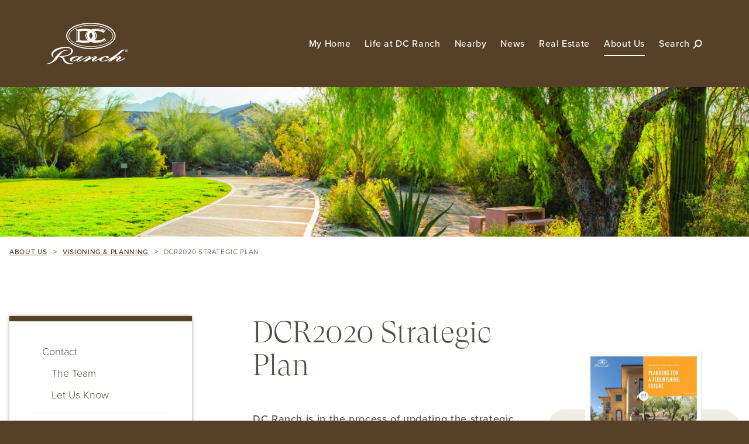

--- FILE ---
content_type: text/html; charset=UTF-8
request_url: https://dcranch.com/about-us/visioning-planning/dcr2020-strategic-plan/
body_size: 46621
content:
<!doctype html>
<html lang="en">
  <head>
    <meta charset="utf-8" />
    <meta http-equiv="X-UA-Compatible" content="IE=edge" />
    <meta name="viewport" content="width=device-width, initial-scale=1.0, shrink-to-fit=no" />
  <!-- Google tag (gtag.js) -->
  <script async src="https://www.googletagmanager.com/gtag/js?id=G-8WGVJKP4C7"></script>
  <script>
    window.dataLayer = window.dataLayer || [];
    function gtag(){dataLayer.push(arguments);}
    gtag('js', new Date());

    gtag('config', 'G-8WGVJKP4C7');
  </script>
    </script><link rel="stylesheet" href=https://use.typekit.net/gxz5lgg.css>

    <title>DCR2020 Strategic Plan - DC Ranch</title>
    <meta name='robots' content='index, follow, max-image-preview:large, max-snippet:-1, max-video-preview:-1' />
	<style>img:is([sizes="auto" i], [sizes^="auto," i]) { contain-intrinsic-size: 3000px 1500px }</style>
	
	<!-- This site is optimized with the Yoast SEO plugin v23.3 - https://yoast.com/wordpress/plugins/seo/ -->
	<title>DCR2020 Strategic Plan - DC Ranch</title>
	<link rel="canonical" href="https://dcranch.com/about-us/visioning-planning/dcr2020-strategic-plan/" />
	<meta property="og:locale" content="en_US" />
	<meta property="og:type" content="article" />
	<meta property="og:title" content="DCR2020 Strategic Plan - DC Ranch" />
	<meta property="og:url" content="https://dcranch.com/about-us/visioning-planning/dcr2020-strategic-plan/" />
	<meta property="og:site_name" content="DC Ranch" />
	<meta property="article:publisher" content="https://www.facebook.com/dcranchscottsdale/" />
	<meta property="article:modified_time" content="2023-10-23T19:04:07+00:00" />
	<meta property="og:image" content="https://dcranch.com/wp-content/uploads/2021/04/Hero-Strategic-Plan-scaled.jpg" />
	<meta property="og:image:width" content="2560" />
	<meta property="og:image:height" content="480" />
	<meta property="og:image:type" content="image/jpeg" />
	<meta name="twitter:card" content="summary_large_image" />
	<script type="application/ld+json" class="yoast-schema-graph">{"@context":"https://schema.org","@graph":[{"@type":"WebPage","@id":"https://dcranch.com/about-us/visioning-planning/dcr2020-strategic-plan/","url":"https://dcranch.com/about-us/visioning-planning/dcr2020-strategic-plan/","name":"DCR2020 Strategic Plan - DC Ranch","isPartOf":{"@id":"https://dcranch.com/#website"},"primaryImageOfPage":{"@id":"https://dcranch.com/about-us/visioning-planning/dcr2020-strategic-plan/#primaryimage"},"image":{"@id":"https://dcranch.com/about-us/visioning-planning/dcr2020-strategic-plan/#primaryimage"},"thumbnailUrl":"https://dcranch.com/wp-content/uploads/2021/04/Hero-Strategic-Plan-scaled.jpg","datePublished":"2021-04-22T18:21:09+00:00","dateModified":"2023-10-23T19:04:07+00:00","breadcrumb":{"@id":"https://dcranch.com/about-us/visioning-planning/dcr2020-strategic-plan/#breadcrumb"},"inLanguage":"en-US","potentialAction":[{"@type":"ReadAction","target":["https://dcranch.com/about-us/visioning-planning/dcr2020-strategic-plan/"]}]},{"@type":"ImageObject","inLanguage":"en-US","@id":"https://dcranch.com/about-us/visioning-planning/dcr2020-strategic-plan/#primaryimage","url":"https://dcranch.com/wp-content/uploads/2021/04/Hero-Strategic-Plan-scaled.jpg","contentUrl":"https://dcranch.com/wp-content/uploads/2021/04/Hero-Strategic-Plan-scaled.jpg","width":2560,"height":480},{"@type":"BreadcrumbList","@id":"https://dcranch.com/about-us/visioning-planning/dcr2020-strategic-plan/#breadcrumb","itemListElement":[{"@type":"ListItem","position":1,"name":"About Us","item":"https://dcranch.com/about-us/"},{"@type":"ListItem","position":2,"name":"Visioning &#038; Planning","item":"https://dcranch.com/about-us/visioning-planning/"},{"@type":"ListItem","position":3,"name":"DCR2020 Strategic Plan"}]},{"@type":"WebSite","@id":"https://dcranch.com/#website","url":"https://dcranch.com/","name":"DC Ranch","description":"Scottsdale, AZ | Private Golf &amp; Residential Community","publisher":{"@id":"https://dcranch.com/#organization"},"potentialAction":[{"@type":"SearchAction","target":{"@type":"EntryPoint","urlTemplate":"https://dcranch.com/?s={search_term_string}"},"query-input":"required name=search_term_string"}],"inLanguage":"en-US"},{"@type":["Organization","Place"],"@id":"https://dcranch.com/#organization","name":"DC Ranch","url":"https://dcranch.com/","logo":{"@type":"ImageObject","inLanguage":"en-US","@id":"https://dcranch.com/#/schema/logo/image/","url":"https://dcranch.com/wp-content/uploads/2020/04/dc_ranch_logo_Black_no-registration-mark_web-browser-icon-01.png","contentUrl":"https://dcranch.com/wp-content/uploads/2020/04/dc_ranch_logo_Black_no-registration-mark_web-browser-icon-01.png","width":720,"height":720,"caption":"DC Ranch"},"image":{"@id":"https://dcranch.com/#/schema/logo/image/"},"sameAs":["https://www.facebook.com/dcranchscottsdale/","https://www.instagram.com/dcranch/"],"mainEntityOfPage":{"@id":"https://dcranch.com/about-us/visioning-planning/dcr2020-strategic-plan/"}}]}</script>
	<!-- / Yoast SEO plugin. -->


<link rel='dns-prefetch' href='//cdnjs.cloudflare.com' />
<link rel='stylesheet' id='tribe-events-pro-mini-calendar-block-styles-css' href='https://dcranch.com/wp-content/plugins/events-calendar-pro/src/resources/css/tribe-events-pro-mini-calendar-block.min.css?ver=7.0.2.1' type='text/css' media='all' />
<link rel='stylesheet' id='sbi_styles-css' href='https://dcranch.com/wp-content/plugins/instagram-feed/css/sbi-styles.min.css?ver=6.6.1' type='text/css' media='all' />
<link rel='stylesheet' id='wp-block-library-css' href='https://dcranch.com/wp-includes/css/dist/block-library/style.min.css?ver=6.8.3' type='text/css' media='all' />
<style id='classic-theme-styles-inline-css' type='text/css'>
/*! This file is auto-generated */
.wp-block-button__link{color:#fff;background-color:#32373c;border-radius:9999px;box-shadow:none;text-decoration:none;padding:calc(.667em + 2px) calc(1.333em + 2px);font-size:1.125em}.wp-block-file__button{background:#32373c;color:#fff;text-decoration:none}
</style>
<style id='safe-svg-svg-icon-style-inline-css' type='text/css'>
.safe-svg-cover{text-align:center}.safe-svg-cover .safe-svg-inside{display:inline-block;max-width:100%}.safe-svg-cover svg{height:100%;max-height:100%;max-width:100%;width:100%}

</style>
<style id='global-styles-inline-css' type='text/css'>
:root{--wp--preset--aspect-ratio--square: 1;--wp--preset--aspect-ratio--4-3: 4/3;--wp--preset--aspect-ratio--3-4: 3/4;--wp--preset--aspect-ratio--3-2: 3/2;--wp--preset--aspect-ratio--2-3: 2/3;--wp--preset--aspect-ratio--16-9: 16/9;--wp--preset--aspect-ratio--9-16: 9/16;--wp--preset--color--black: #000000;--wp--preset--color--cyan-bluish-gray: #abb8c3;--wp--preset--color--white: #ffffff;--wp--preset--color--pale-pink: #f78da7;--wp--preset--color--vivid-red: #cf2e2e;--wp--preset--color--luminous-vivid-orange: #ff6900;--wp--preset--color--luminous-vivid-amber: #fcb900;--wp--preset--color--light-green-cyan: #7bdcb5;--wp--preset--color--vivid-green-cyan: #00d084;--wp--preset--color--pale-cyan-blue: #8ed1fc;--wp--preset--color--vivid-cyan-blue: #0693e3;--wp--preset--color--vivid-purple: #9b51e0;--wp--preset--gradient--vivid-cyan-blue-to-vivid-purple: linear-gradient(135deg,rgba(6,147,227,1) 0%,rgb(155,81,224) 100%);--wp--preset--gradient--light-green-cyan-to-vivid-green-cyan: linear-gradient(135deg,rgb(122,220,180) 0%,rgb(0,208,130) 100%);--wp--preset--gradient--luminous-vivid-amber-to-luminous-vivid-orange: linear-gradient(135deg,rgba(252,185,0,1) 0%,rgba(255,105,0,1) 100%);--wp--preset--gradient--luminous-vivid-orange-to-vivid-red: linear-gradient(135deg,rgba(255,105,0,1) 0%,rgb(207,46,46) 100%);--wp--preset--gradient--very-light-gray-to-cyan-bluish-gray: linear-gradient(135deg,rgb(238,238,238) 0%,rgb(169,184,195) 100%);--wp--preset--gradient--cool-to-warm-spectrum: linear-gradient(135deg,rgb(74,234,220) 0%,rgb(151,120,209) 20%,rgb(207,42,186) 40%,rgb(238,44,130) 60%,rgb(251,105,98) 80%,rgb(254,248,76) 100%);--wp--preset--gradient--blush-light-purple: linear-gradient(135deg,rgb(255,206,236) 0%,rgb(152,150,240) 100%);--wp--preset--gradient--blush-bordeaux: linear-gradient(135deg,rgb(254,205,165) 0%,rgb(254,45,45) 50%,rgb(107,0,62) 100%);--wp--preset--gradient--luminous-dusk: linear-gradient(135deg,rgb(255,203,112) 0%,rgb(199,81,192) 50%,rgb(65,88,208) 100%);--wp--preset--gradient--pale-ocean: linear-gradient(135deg,rgb(255,245,203) 0%,rgb(182,227,212) 50%,rgb(51,167,181) 100%);--wp--preset--gradient--electric-grass: linear-gradient(135deg,rgb(202,248,128) 0%,rgb(113,206,126) 100%);--wp--preset--gradient--midnight: linear-gradient(135deg,rgb(2,3,129) 0%,rgb(40,116,252) 100%);--wp--preset--font-size--small: 13px;--wp--preset--font-size--medium: 20px;--wp--preset--font-size--large: 36px;--wp--preset--font-size--x-large: 42px;--wp--preset--spacing--20: 0.44rem;--wp--preset--spacing--30: 0.67rem;--wp--preset--spacing--40: 1rem;--wp--preset--spacing--50: 1.5rem;--wp--preset--spacing--60: 2.25rem;--wp--preset--spacing--70: 3.38rem;--wp--preset--spacing--80: 5.06rem;--wp--preset--shadow--natural: 6px 6px 9px rgba(0, 0, 0, 0.2);--wp--preset--shadow--deep: 12px 12px 50px rgba(0, 0, 0, 0.4);--wp--preset--shadow--sharp: 6px 6px 0px rgba(0, 0, 0, 0.2);--wp--preset--shadow--outlined: 6px 6px 0px -3px rgba(255, 255, 255, 1), 6px 6px rgba(0, 0, 0, 1);--wp--preset--shadow--crisp: 6px 6px 0px rgba(0, 0, 0, 1);}:where(.is-layout-flex){gap: 0.5em;}:where(.is-layout-grid){gap: 0.5em;}body .is-layout-flex{display: flex;}.is-layout-flex{flex-wrap: wrap;align-items: center;}.is-layout-flex > :is(*, div){margin: 0;}body .is-layout-grid{display: grid;}.is-layout-grid > :is(*, div){margin: 0;}:where(.wp-block-columns.is-layout-flex){gap: 2em;}:where(.wp-block-columns.is-layout-grid){gap: 2em;}:where(.wp-block-post-template.is-layout-flex){gap: 1.25em;}:where(.wp-block-post-template.is-layout-grid){gap: 1.25em;}.has-black-color{color: var(--wp--preset--color--black) !important;}.has-cyan-bluish-gray-color{color: var(--wp--preset--color--cyan-bluish-gray) !important;}.has-white-color{color: var(--wp--preset--color--white) !important;}.has-pale-pink-color{color: var(--wp--preset--color--pale-pink) !important;}.has-vivid-red-color{color: var(--wp--preset--color--vivid-red) !important;}.has-luminous-vivid-orange-color{color: var(--wp--preset--color--luminous-vivid-orange) !important;}.has-luminous-vivid-amber-color{color: var(--wp--preset--color--luminous-vivid-amber) !important;}.has-light-green-cyan-color{color: var(--wp--preset--color--light-green-cyan) !important;}.has-vivid-green-cyan-color{color: var(--wp--preset--color--vivid-green-cyan) !important;}.has-pale-cyan-blue-color{color: var(--wp--preset--color--pale-cyan-blue) !important;}.has-vivid-cyan-blue-color{color: var(--wp--preset--color--vivid-cyan-blue) !important;}.has-vivid-purple-color{color: var(--wp--preset--color--vivid-purple) !important;}.has-black-background-color{background-color: var(--wp--preset--color--black) !important;}.has-cyan-bluish-gray-background-color{background-color: var(--wp--preset--color--cyan-bluish-gray) !important;}.has-white-background-color{background-color: var(--wp--preset--color--white) !important;}.has-pale-pink-background-color{background-color: var(--wp--preset--color--pale-pink) !important;}.has-vivid-red-background-color{background-color: var(--wp--preset--color--vivid-red) !important;}.has-luminous-vivid-orange-background-color{background-color: var(--wp--preset--color--luminous-vivid-orange) !important;}.has-luminous-vivid-amber-background-color{background-color: var(--wp--preset--color--luminous-vivid-amber) !important;}.has-light-green-cyan-background-color{background-color: var(--wp--preset--color--light-green-cyan) !important;}.has-vivid-green-cyan-background-color{background-color: var(--wp--preset--color--vivid-green-cyan) !important;}.has-pale-cyan-blue-background-color{background-color: var(--wp--preset--color--pale-cyan-blue) !important;}.has-vivid-cyan-blue-background-color{background-color: var(--wp--preset--color--vivid-cyan-blue) !important;}.has-vivid-purple-background-color{background-color: var(--wp--preset--color--vivid-purple) !important;}.has-black-border-color{border-color: var(--wp--preset--color--black) !important;}.has-cyan-bluish-gray-border-color{border-color: var(--wp--preset--color--cyan-bluish-gray) !important;}.has-white-border-color{border-color: var(--wp--preset--color--white) !important;}.has-pale-pink-border-color{border-color: var(--wp--preset--color--pale-pink) !important;}.has-vivid-red-border-color{border-color: var(--wp--preset--color--vivid-red) !important;}.has-luminous-vivid-orange-border-color{border-color: var(--wp--preset--color--luminous-vivid-orange) !important;}.has-luminous-vivid-amber-border-color{border-color: var(--wp--preset--color--luminous-vivid-amber) !important;}.has-light-green-cyan-border-color{border-color: var(--wp--preset--color--light-green-cyan) !important;}.has-vivid-green-cyan-border-color{border-color: var(--wp--preset--color--vivid-green-cyan) !important;}.has-pale-cyan-blue-border-color{border-color: var(--wp--preset--color--pale-cyan-blue) !important;}.has-vivid-cyan-blue-border-color{border-color: var(--wp--preset--color--vivid-cyan-blue) !important;}.has-vivid-purple-border-color{border-color: var(--wp--preset--color--vivid-purple) !important;}.has-vivid-cyan-blue-to-vivid-purple-gradient-background{background: var(--wp--preset--gradient--vivid-cyan-blue-to-vivid-purple) !important;}.has-light-green-cyan-to-vivid-green-cyan-gradient-background{background: var(--wp--preset--gradient--light-green-cyan-to-vivid-green-cyan) !important;}.has-luminous-vivid-amber-to-luminous-vivid-orange-gradient-background{background: var(--wp--preset--gradient--luminous-vivid-amber-to-luminous-vivid-orange) !important;}.has-luminous-vivid-orange-to-vivid-red-gradient-background{background: var(--wp--preset--gradient--luminous-vivid-orange-to-vivid-red) !important;}.has-very-light-gray-to-cyan-bluish-gray-gradient-background{background: var(--wp--preset--gradient--very-light-gray-to-cyan-bluish-gray) !important;}.has-cool-to-warm-spectrum-gradient-background{background: var(--wp--preset--gradient--cool-to-warm-spectrum) !important;}.has-blush-light-purple-gradient-background{background: var(--wp--preset--gradient--blush-light-purple) !important;}.has-blush-bordeaux-gradient-background{background: var(--wp--preset--gradient--blush-bordeaux) !important;}.has-luminous-dusk-gradient-background{background: var(--wp--preset--gradient--luminous-dusk) !important;}.has-pale-ocean-gradient-background{background: var(--wp--preset--gradient--pale-ocean) !important;}.has-electric-grass-gradient-background{background: var(--wp--preset--gradient--electric-grass) !important;}.has-midnight-gradient-background{background: var(--wp--preset--gradient--midnight) !important;}.has-small-font-size{font-size: var(--wp--preset--font-size--small) !important;}.has-medium-font-size{font-size: var(--wp--preset--font-size--medium) !important;}.has-large-font-size{font-size: var(--wp--preset--font-size--large) !important;}.has-x-large-font-size{font-size: var(--wp--preset--font-size--x-large) !important;}
:where(.wp-block-post-template.is-layout-flex){gap: 1.25em;}:where(.wp-block-post-template.is-layout-grid){gap: 1.25em;}
:where(.wp-block-columns.is-layout-flex){gap: 2em;}:where(.wp-block-columns.is-layout-grid){gap: 2em;}
:root :where(.wp-block-pullquote){font-size: 1.5em;line-height: 1.6;}
</style>
<link rel='stylesheet' id='url-shortify-css' href='https://dcranch.com/wp-content/plugins/url-shortify/lite/dist/styles/url-shortify.css?ver=1.9.3' type='text/css' media='all' />
<link rel='stylesheet' id='theme-css' href='https://dcranch.com/wp-content/themes/dc-ranch/dist/app.css' type='text/css' media='all' />
<link rel='stylesheet' id='wp-members-css' href='https://dcranch.com/wp-content/plugins/wp-members/assets/css/forms/generic-no-float.min.css?ver=3.5.4.2' type='text/css' media='all' />
<script type="text/javascript" src="//cdnjs.cloudflare.com/ajax/libs/jquery/3.3.1/jquery.min.js?ver=6.8.3" id="jquery-js"></script>
<script type="text/javascript" id="url-shortify-js-extra">
/* <![CDATA[ */
var usParams = {"ajaxurl":"https:\/\/dcranch.com\/wp-admin\/admin-ajax.php"};
/* ]]> */
</script>
<script type="text/javascript" src="https://dcranch.com/wp-content/plugins/url-shortify/lite/dist/scripts/url-shortify.js?ver=1.9.3" id="url-shortify-js"></script>
<script type="text/javascript" src="https://dcranch.com/wp-content/themes/dc-ranch/assets/js/vendor/modernizr-custom.js?ver=3.6.0" id="modernizr-js"></script>
<link rel="https://api.w.org/" href="https://dcranch.com/wp-json/" /><link rel="alternate" title="JSON" type="application/json" href="https://dcranch.com/wp-json/wp/v2/pages/39284" /><link rel="alternate" title="oEmbed (JSON)" type="application/json+oembed" href="https://dcranch.com/wp-json/oembed/1.0/embed?url=https%3A%2F%2Fdcranch.com%2Fabout-us%2Fvisioning-planning%2Fdcr2020-strategic-plan%2F" />
<link rel="alternate" title="oEmbed (XML)" type="text/xml+oembed" href="https://dcranch.com/wp-json/oembed/1.0/embed?url=https%3A%2F%2Fdcranch.com%2Fabout-us%2Fvisioning-planning%2Fdcr2020-strategic-plan%2F&#038;format=xml" />
<meta name="tec-api-version" content="v1"><meta name="tec-api-origin" content="https://dcranch.com"><link rel="alternate" href="https://dcranch.com/wp-json/tribe/events/v1/" /><link rel="icon" href="https://dcranch.com/wp-content/uploads/2021/05/cropped-dcr-favicon-32x32.png" sizes="32x32" />
<link rel="icon" href="https://dcranch.com/wp-content/uploads/2021/05/cropped-dcr-favicon-192x192.png" sizes="192x192" />
<link rel="apple-touch-icon" href="https://dcranch.com/wp-content/uploads/2021/05/cropped-dcr-favicon-180x180.png" />
<meta name="msapplication-TileImage" content="https://dcranch.com/wp-content/uploads/2021/05/cropped-dcr-favicon-270x270.png" />
<style>.shorten_url { 
	   padding: 10px 10px 10px 10px ; 
	   border: 1px solid #AAAAAA ; 
	   background-color: #EEEEEE ;
}</style>		<style type="text/css" id="wp-custom-css">
			
.align-btn-mid{
	display:flex;
	justify-content:center;
	padding:3em;
}

.carousel__download-image img{
	  border-radius: 3px;
    box-shadow: 0px 1px 10px #8e8e8e;
}
#wpmem_login, #captcha {
    display: flex;
    margin: 1em;
}
.button{
	margin:15px 5px;
}

.video-thumbnail__button svg{
	height:50px;
}

.gquiz-answer-explanation{
	padding: 1rem;
	background: #e9e9e9;
	border-radius: 5px;
	margin-top: 2em;
	line-height: 1.25em;
	border: 1px solid #d1d1d1;
	
}
.gform_wrapper .gform_fields .gfield_label{
	text-transform: initial;
	font-weight: 400;
	color: black;
	line-height: 1.125em;
	margin: 0 1em 1em 0;
} 
.gsection_title{
	font-family: proxima-nova;
	font-size: 1.5em;
	font-weight: 700;
	text-transform: uppercase;
	color: #574028;
}
.gchoice {
	display:flex;
	align-items:start;
	padding-bottom:10px;
}
.gchoice:last-of-type{
	padding-bottom:0;
}
.gfield-choice-input{
	margin-right:5px;
}

.flickity-enabled.is-draggable .flickity-viewport
.carousel__item .carousel__download {
	height: auto;
}
.sitemap-pages{
	display: flex;
  padding:1em;
  gap:1em;
  flex-wrap: wrap;
}
.sitemap-pages .links ul li{
	list-style: none;
  line-height: 1.7em;
}
.sitemap-pages .links ul li a{
	color:#000;
  text-decoration: none;
}
.sitemap-pages .links ul li a:hover{
   text-decoration: underline;
        color:blue;
}
.h-lite-txt{
	border:1px solid #000;
	border-radius:5px;
	padding:10px;
	background-color:#57402812;
}
.h-lite-txt p{
	font-weight: 800;
    font-size: 23px;
    text-transform: uppercase;
    line-height: 27px;
    text-align: center;
}
.tribe-events .tribe-events-series-archive__icon{
	display:none;
}

.event-info-list{
	  display: flex;
		flex-direction: column;
		width: 50%;
}
.event-info-list li{
	border-bottom: 1.5px #574028 dotted;
	display: inline-block;
}
.event-info-list li span{
	display:block;
	float:right;
}
.tribe-events-view--month
.tribe-events-calendar-month{
border: 1px solid #574028;
padding: 5px;
border-radius: 4px;
background-color:#fff;
}

.tribe-events-view--month
.tribe-events-calendar-month .tribe-events-calendar-month__header-column {
	background-color: #f0eee4;
	padding: 5px;
}
.tribe-events .tribe-events-calendar-month__day--past .tribe-events-calendar-month__calendar-event{
	opacity:.4;
}
.dcsip-rentals-notice p{
	margin-top:2em;
padding: 2rem;
  border-radius: 30px;
  background: #f0eee4;
}
.basic-list{
	margin:32px 0!important;
	list-style:none;
}
.basic-list li{
	border-bottom: 1.4px dotted #574028;
}		</style>
		  </head>
  <body class="wp-singular page-template page-template-page-interior page-template-page-interior-php page page-id-39284 page-child parent-pageid-39197 wp-theme-dc-ranch tribe-no-js">
        <script type="text/javascript">
      var $ = $ || jQuery;
      var ajax = new XMLHttpRequest();
      ajax.open("GET", "https://dcranch.com/wp-content/themes/dc-ranch/dist/sprite.svg", true);
      ajax.onload = function(e) {
        var svg = $(ajax.responseText);
        document.body.insertBefore(svg.get(0), document.body.childNodes[0]);
      }
      ajax.send();
    </script>
  
    <div class="site">
      <a href="#main" class="screen-reader-text">Skip to main content</a>

      <div class="header-wrapper">

        <header class="header" role="banner" data-aos="fade">
          <div class="grid-container full">
            <div class="grid-x grid-padding-x align-justify align-middle">
              <div class="header__logo cell shrink">
                <a href="https://dcranch.com/">
                  <img src="https://dcranch.com/wp-content/themes/dc-ranch/assets/images/logo-dc-ranch-white.svg" alt="DC Ranch">
                </a>
              </div>

              <div class="cell auto">
                                <div class="nav nav--header">
                  <ul class="nav__list">
                    
    <li class="menu-item menu-item-102  menu-has-children">
      <a href="https://dcranch.com/my-home/" class="menu-parent">
        My Home      </a>

      
      <ul class="sub-menu">
      
    <li class="menu-item menu-item-132 is-featured is-featured">
      <a href="https://dcranch.com/my-home/">

                  <div class="nav-featured-image rounded">
            <img width="300" height="255" src="https://dcranch.com/wp-content/uploads/2021/05/residents-overview.jpg" class="attachment-large size-large" alt="" decoding="async" fetchpriority="high" />          </div>
        
        <span>Overview</span>
      </a>

          </li>
  
    <li class="menu-item menu-item-129  menu-has-children menu-has-parent-menu">
      <a href="https://dcranch.com/my-home/resident-resources/" class="menu-parent">
        Resident Resources      </a>

      
      <ul class="sub-menu">
      
    <li class="menu-item menu-item-133 ">
      <a href="https://dcranch.com/my-home/resident-resources/security-gate-access/">

        
        <span>Community Patrol &#038; Gate Access</span>
      </a>

          </li>
  
    <li class="menu-item menu-item-224 ">
      <a href="https://dcranch.com/my-home/resident-resources/home-landscape-changes/">

        
        <span>Home &#038; Landscape Changes</span>
      </a>

          </li>
  
    <li class="menu-item menu-item-227 ">
      <a href="https://dcranch.com/my-home/resident-resources/standards-guidelines/">

        
        <span>Standards &#038; Guidelines</span>
      </a>

          </li>
  
    <li class="menu-item menu-item-46086 ">
      <a href="https://dcranch.com/my-home/road-reports/">

        
        <span>Road Reports</span>
      </a>

          </li>
  
    <li class="menu-item menu-item-44824 ">
      <a href="https://dcranch.com/my-home/resident-resources/firewise-program/">

        
        <span>Firewise Program</span>
      </a>

          </li>
  
    <li class="menu-item menu-item-234 ">
      <a href="https://dcranch.com/my-home/resident-resources/assessments-fees/">

        
        <span>Assessments &#038; Fees</span>
      </a>

          </li>
  
    <li class="menu-item menu-item-236 ">
      <a href="https://dcranch.com/my-home/resident-resources/neighborhood-voting-members/">

        
        <span>Neighborhood Voting Members</span>
      </a>

          </li>
  
    <li class="menu-item menu-item-47831 ">
      <a href="https://dcranch.com/my-home/resident-resources/neighborhood-park-event-request/">

        
        <span>Neighborhood Park Event</span>
      </a>

          </li>
  
    <li class="menu-item menu-item-235 ">
      <a href="https://dcranch.com/my-home/resident-resources/trash-recycling/">

        
        <span>Trash &#038; Recycling</span>
      </a>

          </li>
  
    <li class="menu-item menu-item-40468 wpmem_loginout">
      <a href="https://dcranch.com/resident-login/">

        
        <span>Resident Login</span>
      </a>

          </li>
  
    <li class="menu-item menu-item-40469 ">
      <a href="https://dcranch.com/resident-registration/">

        
        <span>Register for Account</span>
      </a>

          </li>
        </ul>
    </li>
  
    <li class="menu-item menu-item-152  menu-has-children menu-has-parent-menu">
      <a href="https://dcranch.com/my-home/new-resident-welcome/" class="menu-parent">
        New Resident Welcome      </a>

      
      <ul class="sub-menu">
      
    <li class="menu-item menu-item-39497 ">
      <a href="https://dcranch.com/my-home/new-resident-welcome/faq/">

        
        <span>FAQ</span>
      </a>

          </li>
        </ul>
    </li>
  
    <li class="menu-item menu-item-243  menu-has-children menu-has-parent-menu">
      <a href="https://dcranch.com/my-home/community-management/" class="menu-parent">
        Community Management      </a>

      
      <ul class="sub-menu">
      
    <li class="menu-item menu-item-247 ">
      <a href="https://dcranch.com/my-home/community-management/community-council/">

        
        <span>Community Council</span>
      </a>

          </li>
  
    <li class="menu-item menu-item-246 ">
      <a href="https://dcranch.com/my-home/community-management/ranch-association/">

        
        <span>Ranch Association</span>
      </a>

          </li>
  
    <li class="menu-item menu-item-245 ">
      <a href="https://dcranch.com/my-home/community-management/covenant-commission/">

        
        <span>Covenant Commission</span>
      </a>

          </li>
  
    <li class="menu-item menu-item-244 ">
      <a href="https://dcranch.com/my-home/community-management/sub-associations/">

        
        <span>Sub-Associations</span>
      </a>

          </li>
        </ul>
    </li>
  
    <li class="menu-item menu-item-258  menu-has-children menu-has-parent-menu">
      <a href="https://dcranch.com/my-home/get-involved/" class="menu-parent">
        Get Involved      </a>

      
      <ul class="sub-menu">
      
    <li class="menu-item menu-item-48205 ">
      <a href="https://dcranch.com/my-home/get-involved/ranch-association-budget-finance-committee-application/">

        
        <span>Budget & Finance Committee</span>
      </a>

          </li>
  
    <li class="menu-item menu-item-48207 ">
      <a href="https://dcranch.com/my-home/get-involved/modification-committee/">

        
        <span>Modification Committee</span>
      </a>

          </li>
  
    <li class="menu-item menu-item-48206 ">
      <a href="https://dcranch.com/my-home/get-involved/policy-committee/">

        
        <span>Policy Committee</span>
      </a>

          </li>
        </ul>
    </li>
  
    <li class="menu-item menu-item-262  menu-has-children menu-has-parent-menu">
      <a href="https://dcranch.com/my-home/rent-or-sell-your-home/" class="menu-parent">
        Rent or Sell Your Home      </a>

      
      <ul class="sub-menu">
      
    <li class="menu-item menu-item-39292 ">
      <a href="https://dcranch.com/my-home/rent-or-sell-your-home/tenant-registration/">

        
        <span>Tenant Registration</span>
      </a>

          </li>
  
    <li class="menu-item menu-item-265 ">
      <a href="https://dcranch.com/my-home/rent-or-sell-your-home/selling-your-home/">

        
        <span>Selling Your Home</span>
      </a>

          </li>
        </ul>
    </li>
        </ul>
    </li>
  
    <li class="menu-item menu-item-50  menu-has-children">
      <a href="https://dcranch.com/life-at-dc-ranch/" class="menu-parent">
        Life at DC Ranch      </a>

      
      <ul class="sub-menu">
      
    <li class="menu-item menu-item-134 is-featured is-featured">
      <a href="https://dcranch.com/life-at-dc-ranch/">

                  <div class="nav-featured-image rounded">
            <img width="1024" height="683" src="https://dcranch.com/wp-content/uploads/2021/05/Women-at-Table-1024x683.jpg" class="attachment-large size-large" alt="" decoding="async" srcset="https://dcranch.com/wp-content/uploads/2021/05/Women-at-Table-1024x683.jpg 1024w, https://dcranch.com/wp-content/uploads/2021/05/Women-at-Table-300x200.jpg 300w, https://dcranch.com/wp-content/uploads/2021/05/Women-at-Table-768x512.jpg 768w, https://dcranch.com/wp-content/uploads/2021/05/Women-at-Table-1536x1024.jpg 1536w, https://dcranch.com/wp-content/uploads/2021/05/Women-at-Table-2048x1365.jpg 2048w" sizes="(max-width: 1024px) 100vw, 1024px" />          </div>
        
        <span>Overview</span>
      </a>

          </li>
  
    <li class="menu-item menu-item-24 is-calendar menu-has-children menu-has-parent-menu">
      <a href="/calendar" class="menu-parent">
        Calendar      </a>

              <p>View and register for upcoming events.</p>
      
      <ul class="sub-menu">
      
    <li class="menu-item menu-item-41804 ">
      <a href="https://dcranch.com/civicrec/">

        
        <span>CivicRec</span>
      </a>

          </li>
        </ul>
    </li>
  
    <li class="menu-item menu-item-137 ">
      <a href="https://dcranch.com/life-at-dc-ranch/parks-paths-and-trails/">

        
        <span>Parks, Paths &#038; Trails</span>
      </a>

          </li>
  
    <li class="menu-item menu-item-54  menu-has-children menu-has-parent-menu">
      <a href="https://dcranch.com/life-at-dc-ranch/events-and-programs/" class="menu-parent">
        Events &#038; Programs      </a>

      
      <ul class="sub-menu">
      
    <li class="menu-item menu-item-140 ">
      <a href="https://dcranch.com/life-at-dc-ranch/events-and-programs/events-and-celebrations/">

        
        <span>Events &#038; Celebrations</span>
      </a>

          </li>
  
    <li class="menu-item menu-item-104 ">
      <a href="https://dcranch.com/life-at-dc-ranch/events-and-programs/fitness-and-wellness/">

        
        <span>Fitness &#038; Wellness</span>
      </a>

          </li>
  
    <li class="menu-item menu-item-143 ">
      <a href="https://dcranch.com/life-at-dc-ranch/events-and-programs/arts-and-education/">

        
        <span>Arts &#038; Education</span>
      </a>

          </li>
  
    <li class="menu-item menu-item-146 ">
      <a href="https://dcranch.com/life-at-dc-ranch/events-and-programs/youth-programs/">

        
        <span>Youth Programs</span>
      </a>

          </li>
  
    <li class="menu-item menu-item-149 ">
      <a href="https://dcranch.com/life-at-dc-ranch/events-and-programs/resident-led-clubs/">

        
        <span>Resident-Led Clubs</span>
      </a>

          </li>
        </ul>
    </li>
  
    <li class="menu-item menu-item-296  menu-has-children menu-has-parent-menu">
      <a href="https://dcranch.com/life-at-dc-ranch/giving-back/" class="menu-parent">
        Giving Back      </a>

      
      <ul class="sub-menu">
      
    <li class="menu-item menu-item-471 ">
      <a href="https://dcranch.com/life-at-dc-ranch/giving-back/dc-ranch-gives/">

        
        <span>DC Ranch Gives</span>
      </a>

          </li>
  
    <li class="menu-item menu-item-306 ">
      <a href="https://dcranch.com/life-at-dc-ranch/giving-back/volunteer-of-the-year/">

        
        <span>Volunteer of the Year</span>
      </a>

          </li>
        </ul>
    </li>
  
    <li class="menu-item menu-item-301  menu-has-children menu-has-parent-menu">
      <a href="https://dcranch.com/life-at-dc-ranch/community-centers/" class="menu-parent">
        Community Centers      </a>

      
      <ul class="sub-menu">
      
    <li class="menu-item menu-item-486 ">
      <a href="https://dcranch.com/life-at-dc-ranch/community-centers/desert-camp/">

        
        <span>Desert Camp</span>
      </a>

          </li>
  
    <li class="menu-item menu-item-500 ">
      <a href="https://dcranch.com/life-at-dc-ranch/community-centers/the-homestead/">

        
        <span>The Homestead</span>
      </a>

          </li>
  
    <li class="menu-item menu-item-310  menu-has-children menu-has-parent-menu">
      <a href="https://dcranch.com/life-at-dc-ranch/community-centers/court-reservations/" class="menu-parent">
        Court Reservations      </a>

      
      <ul class="sub-menu">
      
    <li class="menu-item menu-item-508 ">
      <a href="https://dcranch.com/life-at-dc-ranch/community-centers/facility-rentals/">

        
        <span>Facility Rentals</span>
      </a>

          </li>
        </ul>
    </li>
  
    <li class="menu-item menu-item-46629 ">
      <a href="https://dcranch.com/life-at-dc-ranch/community-centers/community-center-access/">

        
        <span>Community Center Access</span>
      </a>

          </li>
        </ul>
    </li>
        </ul>
    </li>
  
    <li class="menu-item menu-item-107  menu-has-children">
      <a href="https://dcranch.com/nearby/" class="menu-parent">
        Nearby      </a>

      
      <ul class="sub-menu">
      
    <li class="menu-item menu-item-108 is-featured is-featured">
      <a href="https://dcranch.com/nearby/">

                  <div class="nav-featured-image rounded">
            <img width="1024" height="683" src="https://dcranch.com/wp-content/uploads/2021/05/Market-Street-Indoor-Dining-1024x683.jpg" class="attachment-large size-large" alt="" decoding="async" srcset="https://dcranch.com/wp-content/uploads/2021/05/Market-Street-Indoor-Dining-1024x683.jpg 1024w, https://dcranch.com/wp-content/uploads/2021/05/Market-Street-Indoor-Dining-300x200.jpg 300w, https://dcranch.com/wp-content/uploads/2021/05/Market-Street-Indoor-Dining-768x512.jpg 768w, https://dcranch.com/wp-content/uploads/2021/05/Market-Street-Indoor-Dining-1536x1024.jpg 1536w, https://dcranch.com/wp-content/uploads/2021/05/Market-Street-Indoor-Dining-2048x1365.jpg 2048w" sizes="(max-width: 1024px) 100vw, 1024px" />          </div>
        
        <span>Overview</span>
      </a>

              <p>View an interactive map of all nearby amenities.</p>
          </li>
  
    <li class="menu-item menu-item-269 ">
      <a href="https://dcranch.com/nearby/dine-shop-services/">

        
        <span>Dine, Shop, Services</span>
      </a>

          </li>
  
    <li class="menu-item menu-item-271 ">
      <a href="https://dcranch.com/nearby/golf-health-clubs/">

        
        <span>Golf &#038; Health Clubs</span>
      </a>

          </li>
  
    <li class="menu-item menu-item-274 ">
      <a href="https://dcranch.com/nearby/mcdowell-sonoran-preserve/">

        
        <span>McDowell Sonoran Preserve</span>
      </a>

          </li>
  
    <li class="menu-item menu-item-277 ">
      <a href="https://dcranch.com/nearby/schools/">

        
        <span>Schools</span>
      </a>

          </li>
  
    <li class="menu-item menu-item-279 ">
      <a href="https://dcranch.com/nearby/city-of-scottsdale/">

        
        <span>City of Scottsdale</span>
      </a>

          </li>
        </ul>
    </li>
  
    <li class="menu-item menu-item-101  menu-has-children">
      <a href="https://dcranch.com/news/" class="menu-parent">
        News      </a>

      
      <ul class="sub-menu">
      
    <li class="menu-item menu-item-39241  is-featured">
      <a href="https://dcranch.com/news/">

                  <div class="nav-featured-image rounded">
            <img width="683" height="1024" src="https://dcranch.com/wp-content/uploads/2021/05/Woman-on-laptop-683x1024.jpg" class="attachment-large size-large" alt="" decoding="async" srcset="https://dcranch.com/wp-content/uploads/2021/05/Woman-on-laptop-683x1024.jpg 683w, https://dcranch.com/wp-content/uploads/2021/05/Woman-on-laptop-200x300.jpg 200w, https://dcranch.com/wp-content/uploads/2021/05/Woman-on-laptop-768x1152.jpg 768w, https://dcranch.com/wp-content/uploads/2021/05/Woman-on-laptop-1024x1536.jpg 1024w, https://dcranch.com/wp-content/uploads/2021/05/Woman-on-laptop-1365x2048.jpg 1365w, https://dcranch.com/wp-content/uploads/2021/05/Woman-on-laptop-scaled.jpg 1707w" sizes="(max-width: 683px) 100vw, 683px" />          </div>
        
        <span>Overview</span>
      </a>

          </li>
  
    <li class="menu-item menu-item-39245 ">
      <a href="https://dcranch.com/news/public-affairs/">

        
        <span>Public Affairs</span>
      </a>

          </li>
  
    <li class="menu-item menu-item-39244 ">
      <a href="https://dcranch.com/news/publications/">

        
        <span>Publications</span>
      </a>

          </li>
  
    <li class="menu-item menu-item-41629  menu-has-children menu-has-parent-menu">
      <a href="https://dcranch.com/news/stay-connected/" class="menu-parent">
        Stay Connected      </a>

      
      <ul class="sub-menu">
      
    <li class="menu-item menu-item-40591 ">
      <a href="https://dcranch.com/news/text-messaging/">

        
        <span>Text Messaging</span>
      </a>

          </li>
        </ul>
    </li>
        </ul>
    </li>
  
    <li class="menu-item menu-item-39239  menu-has-children">
      <a href="https://dcranch.com/real-estate/" class="menu-parent">
        Real Estate      </a>

      
      <ul class="sub-menu">
      
    <li class="menu-item menu-item-39240 is-featured is-featured">
      <a href="https://dcranch.com/real-estate/">

                  <div class="nav-featured-image rounded">
            <img width="1024" height="683" src="https://dcranch.com/wp-content/uploads/2021/05/Real-Estate-Homes-1024x683.jpg" class="attachment-large size-large" alt="" decoding="async" srcset="https://dcranch.com/wp-content/uploads/2021/05/Real-Estate-Homes-1024x683.jpg 1024w, https://dcranch.com/wp-content/uploads/2021/05/Real-Estate-Homes-300x200.jpg 300w, https://dcranch.com/wp-content/uploads/2021/05/Real-Estate-Homes-768x512.jpg 768w, https://dcranch.com/wp-content/uploads/2021/05/Real-Estate-Homes-1536x1024.jpg 1536w, https://dcranch.com/wp-content/uploads/2021/05/Real-Estate-Homes-2048x1365.jpg 2048w" sizes="(max-width: 1024px) 100vw, 1024px" />          </div>
        
        <span>Overview</span>
      </a>

          </li>
  
    <li class="menu-item menu-item-555 ">
      <a href="https://dcranch.com/real-estate/hoa-addendum-and-home-resale-form/">

        
        <span>HOA Addendum and Home Resale Form</span>
      </a>

          </li>
  
    <li class="menu-item menu-item-300 ">
      <a href="https://dcranch.com/real-estate/signage-and-open-houses/">

        
        <span>Signage and Open Houses</span>
      </a>

          </li>
  
    <li class="menu-item menu-item-40538  menu-has-children menu-has-parent-menu">
      <a href="https://dcranch.com/real-estate/agent-training/" class="menu-parent">
        Agent Training      </a>

      
      <ul class="sub-menu">
      
    <li class="menu-item menu-item-47177 ">
      <a href="https://dcranch.com/media-library-request/">

        
        <span>Media Library Request</span>
      </a>

          </li>
        </ul>
    </li>
  
    <li class="menu-item menu-item-39250 ">
      <a href="https://dcranch.com/real-estate/agent-directory/">

        
        <span>Agent Directory</span>
      </a>

          </li>
  
    <li class="menu-item menu-item-298 ">
      <a href="https://dcranch.com/real-estate/builder-construction-guidelines/">

        
        <span>Builder Construction Guidelines</span>
      </a>

          </li>
        </ul>
    </li>
  
    <li class="menu-item menu-item-159  menu-has-children">
      <a href="https://dcranch.com/about-us/" class="menu-parent">
        About Us      </a>

      
      <ul class="sub-menu">
      
    <li class="menu-item menu-item-160 is-featured is-featured">
      <a href="https://dcranch.com/about-us/">

                  <div class="nav-featured-image rounded">
            <img width="1024" height="683" src="https://dcranch.com/wp-content/uploads/2021/05/Ethels-Garden-Rose-1024x683.jpg" class="attachment-large size-large" alt="" decoding="async" srcset="https://dcranch.com/wp-content/uploads/2021/05/Ethels-Garden-Rose-1024x683.jpg 1024w, https://dcranch.com/wp-content/uploads/2021/05/Ethels-Garden-Rose-300x200.jpg 300w, https://dcranch.com/wp-content/uploads/2021/05/Ethels-Garden-Rose-768x512.jpg 768w, https://dcranch.com/wp-content/uploads/2021/05/Ethels-Garden-Rose-1536x1024.jpg 1536w, https://dcranch.com/wp-content/uploads/2021/05/Ethels-Garden-Rose-2048x1365.jpg 2048w" sizes="(max-width: 1024px) 100vw, 1024px" />          </div>
        
        <span>Overview</span>
      </a>

          </li>
  
    <li class="menu-item menu-item-39058  menu-has-children menu-has-parent-menu">
      <a href="https://dcranch.com/about-us/contact/" class="menu-parent">
        Contact      </a>

      
      <ul class="sub-menu">
      
    <li class="menu-item menu-item-39224 ">
      <a href="https://dcranch.com/about-us/contact/the-team/">

        
        <span>The Team</span>
      </a>

          </li>
  
    <li class="menu-item menu-item-39227 ">
      <a href="https://dcranch.com/about-us/contact/let-us-know/">

        
        <span>Let Us Know</span>
      </a>

          </li>
        </ul>
    </li>
  
    <li class="menu-item menu-item-520 ">
      <a href="https://dcranch.com/about-us/residential-villages/">

        
        <span>Residential Villages</span>
      </a>

          </li>
  
    <li class="menu-item menu-item-39247  menu-has-children menu-has-parent-menu">
      <a href="https://dcranch.com/about-us/dc-ranch-history/" class="menu-parent">
        DC Ranch History      </a>

      
      <ul class="sub-menu">
      
    <li class="menu-item menu-item-44470 ">
      <a href="https://dcranch.com/about-us/dc-ranch-history/historic-submission-form/">

        
        <span>History Submission Form</span>
      </a>

          </li>
        </ul>
    </li>
  
    <li class="menu-item menu-item-326 ">
      <a href="https://dcranch.com/about-us/governance/">

        
        <span>Governance</span>
      </a>

          </li>
  
    <li class="menu-item menu-item-39203  menu-has-children menu-has-parent-menu is-parent-page">
      <a href="https://dcranch.com/about-us/visioning-planning/" class="menu-parent">
        Visioning &#038; Planning      </a>

      
      <ul class="sub-menu">
      
    <li class="menu-item menu-item-44682 ">
      <a href="https://dcranch.com/about-us/visioning-planning/dcr2025-strategic-plan/">

        
        <span>DCR2025 Strategic Plan</span>
      </a>

          </li>
  
    <li class="menu-item menu-item-39286  is-current-page">
      <a href="https://dcranch.com/about-us/visioning-planning/dcr2020-strategic-plan/">

        
        <span>DCR2020 Strategic Plan</span>
      </a>

          </li>
  
    <li class="menu-item menu-item-39210 ">
      <a href="https://dcranch.com/about-us/visioning-planning/dc-ranch-master-plan/">

        
        <span>DC Ranch Master Plan</span>
      </a>

          </li>
  
    <li class="menu-item menu-item-44970 ">
      <a href="https://dcranch.com/about-us/visioning-planning/desert-camp-site-improvement-project/">

        
        <span>Desert Camp Site Improvement Project</span>
      </a>

          </li>
        </ul>
    </li>
        </ul>
    </li>
  
                    <li class="menu-item menu-item-search js-search-toggle">
                      <a href="javascript:void(0);" role="button" aria-pressed="false">
                        Search
                        <img src="https://dcranch.com/wp-content/themes/dc-ranch/assets/images/icon-search-white.svg">
                      </a>
                    </li>
                  </ul>
                </div>
                <div class="nav-link-wrapper">
                  <a class="nav-link js-nav-toggle" href="javascript:void(0);" role="button" aria-pressed="false">
                    <div class="nav-link__outer">
                      <div class="nav-link__icon"></div>
                    </div>
                  </a>
                </div>
              </div>

              <!-- <div class="header__login cell shrink">
                <a href="#">Member Login <img src="https://dcranch.com/wp-content/themes/dc-ranch/assets/images/icon-right-arrow-small-white.svg" alt=""></a>
                <a class="nav-link js-nav-toggle" href="javascript:void(0)" role="button" aria-pressed="false">
                  <div class="nav-link__outer">
                    <div class="nav-link__icon"></div>
                  </div>
                </a>
              </div> -->
            </div>

            <div class="search-form-container">
              <div class="grid-x align-center">
                <div class="cell shrink">
                  <form role="search" method="get" class="search-form" action="https://dcranch.com/">
  <label>
    <span class="screen-reader-text">Search for:</span>
    <input type="search" class="search-field" placeholder="Type and hit enter" value="" name="s">
  </label>
  <img class="search-icon" src="https://dcranch.com/wp-content/themes/dc-ranch/assets/images/icon-search.svg">
</form>
                </div>
              </div>
            </div>
          </div>
        </header>
      </div>


<main id="main" role="main">

  
    
        <section class="hero hero--header" data-aos-children="fade-in">
    <img width="2560" height="480" src="https://dcranch.com/wp-content/uploads/2021/04/Hero-Strategic-Plan-scaled.jpg" class="attachment-full size-full wp-post-image" alt="" decoding="async" loading="lazy" srcset="https://dcranch.com/wp-content/uploads/2021/04/Hero-Strategic-Plan-scaled.jpg 2560w, https://dcranch.com/wp-content/uploads/2021/04/Hero-Strategic-Plan-300x56.jpg 300w, https://dcranch.com/wp-content/uploads/2021/04/Hero-Strategic-Plan-1024x192.jpg 1024w, https://dcranch.com/wp-content/uploads/2021/04/Hero-Strategic-Plan-768x144.jpg 768w, https://dcranch.com/wp-content/uploads/2021/04/Hero-Strategic-Plan-1536x288.jpg 1536w, https://dcranch.com/wp-content/uploads/2021/04/Hero-Strategic-Plan-2048x384.jpg 2048w" sizes="auto, (max-width: 2560px) 100vw, 2560px" />  </section>

      <section class="breadcrumbs">
  <div class="grid-container">

    <div class="grid-x">
      <div class="cell" data-aos="fade">
        <p class="breadcrumbs__list"><span><span><a href="https://dcranch.com/about-us/">About Us</a></span> <span class="breadcrumb_separator">&gt;</span> <span><a href="https://dcranch.com/about-us/visioning-planning/">Visioning &#038; Planning</a></span> <span class="breadcrumb_separator">&gt;</span> <span class="breadcrumb_last" aria-current="page">DCR2020 Strategic Plan</span></span></p>      </div>
    </div>

  </div>
</section>

      <section class="section section--small-top">
        <div class="grid-container">
          <div class="grid-x align-top">
            <aside class="sidebar cell large-3" data-aos="fade-right">
  <a href="#article" class="screen-reader-text">Skip sidebar navigation</a>

  <nav class="sidebar__nav"><ul id="menu-primary" class=""><li id="menu-item-160" class="is-featured menu-item menu-item-type-post_type menu-item-object-page current-page-ancestor menu-item-160"><a href="https://dcranch.com/about-us/">Overview</a></li>
<li id="menu-item-39058" class="menu-item menu-item-type-post_type menu-item-object-page menu-item-has-children menu-item-39058"><a href="https://dcranch.com/about-us/contact/">Contact</a>
<ul class="sub-menu">
	<li id="menu-item-39224" class="menu-item menu-item-type-post_type menu-item-object-page menu-item-39224"><a href="https://dcranch.com/about-us/contact/the-team/">The Team</a></li>
	<li id="menu-item-39227" class="menu-item menu-item-type-post_type menu-item-object-page menu-item-39227"><a href="https://dcranch.com/about-us/contact/let-us-know/">Let Us Know</a></li>
</ul>
</li>
<li id="menu-item-520" class="menu-item menu-item-type-post_type menu-item-object-page menu-item-520"><a href="https://dcranch.com/about-us/residential-villages/">Residential Villages</a></li>
<li id="menu-item-39247" class="menu-item menu-item-type-post_type menu-item-object-page menu-item-has-children menu-item-39247"><a href="https://dcranch.com/about-us/dc-ranch-history/">DC Ranch History</a>
<ul class="sub-menu">
	<li id="menu-item-44470" class="menu-item menu-item-type-post_type menu-item-object-page menu-item-44470"><a href="https://dcranch.com/about-us/dc-ranch-history/historic-submission-form/">History Submission Form</a></li>
</ul>
</li>
<li id="menu-item-326" class="menu-item menu-item-type-post_type menu-item-object-page menu-item-326"><a href="https://dcranch.com/about-us/governance/">Governance</a></li>
<li id="menu-item-39203" class="menu-item menu-item-type-post_type menu-item-object-page current-page-ancestor current-menu-ancestor current-menu-parent current-page-parent current_page_parent current_page_ancestor menu-item-has-children menu-item-39203"><a href="https://dcranch.com/about-us/visioning-planning/">Visioning &#038; Planning</a>
<ul class="sub-menu">
	<li id="menu-item-44682" class="menu-item menu-item-type-post_type menu-item-object-page menu-item-44682"><a href="https://dcranch.com/about-us/visioning-planning/dcr2025-strategic-plan/">DCR2025 Strategic Plan</a></li>
	<li id="menu-item-39286" class="menu-item menu-item-type-post_type menu-item-object-page current-menu-item page_item page-item-39284 current_page_item menu-item-39286"><a href="https://dcranch.com/about-us/visioning-planning/dcr2020-strategic-plan/" aria-current="page">DCR2020 Strategic Plan</a></li>
	<li id="menu-item-39210" class="menu-item menu-item-type-post_type menu-item-object-page menu-item-39210"><a href="https://dcranch.com/about-us/visioning-planning/dc-ranch-master-plan/">DC Ranch Master Plan</a></li>
	<li id="menu-item-44970" class="menu-item menu-item-type-post_type menu-item-object-page menu-item-44970"><a href="https://dcranch.com/about-us/visioning-planning/desert-camp-site-improvement-project/">Desert Camp Site Improvement Project</a></li>
</ul>
</li>
</ul></nav></aside>

            <article id="article" class="article cell large-8 large-offset-1 flow-small" data-aos-children="fade-up">
              
<div class="grid-x flow-xxsmall">

  <div class="cell large-7">
    <h1 class="article__title display-h2">
            DCR2020 Strategic Plan    </h1>
  </div>

  <div class="grid-x grid-margin-x grid-margin-y align-top">
    <div class="cell large-7">
      <p><strong>DC Ranch is in the process of updating the strategic plan. <a href="https://dcranch.com/about-us/visioning-planning/dcr2025-strategic-plan/">Click here</a> to learn more.</strong></p>
<p>DC Ranch is widely known as one of the country’s premiere places to live. How did it achieve this status? With a vision: to build the finest master-planned community of its time.</p>
<p>Today DC Ranch has a real estate value of $3.8 billion and holds a premium value over nearby properties. The economic value of homes typically reflects the underlying quality of life those properties enable.</p>
<p>The DC Ranch Strategic Plan was developed based on the collective input received from numerous focus groups, a Ranch-wide resident survey, the designated task force, and both the Community Council and Ranch Association Board of Directors. The outcome from this process was the development of six STRATEGIC INITIATIVES and eight STANDING PRINCIPLES.</p>
<p>At a joint board meeting on Sept. 16, 2020, the Community Council and Ranch Association heard progress updates on the Strategic Plan. <a href="https://vimeo.com/877235428/ffd6ffdeaf?share=copy" target="_blank" rel="noopener">View the presentation.</a></p>
    </div>

    <div class="file box cell shrink large-5 text-center flow-minimal">
              <img width="300" height="231" src="https://dcranch.com/wp-content/uploads/2021/05/strategic-plan-300x231.jpg" class="file__image" alt="" decoding="async" loading="lazy" srcset="https://dcranch.com/wp-content/uploads/2021/05/strategic-plan-300x231.jpg 300w, https://dcranch.com/wp-content/uploads/2021/05/strategic-plan.jpg 641w" sizes="auto, (max-width: 300px) 100vw, 300px" />      
              <p>DCR2020: DC Ranch Strategic Plan</p>
      
      
        <a class="button" href="https://www.yumpu.com/en/document/read/59487068/dcr2020-dc-ranch-strategic-plan" target="_blank">
          VIEW BROCHURE        </a>

          </div>
  </div>

</div>
<hr>

<div class="grid-x flow-xxsmall ">
      <div class="cell">
      <h3 class="">Strategic Initiatives</h3>
    </div>
  
  <p>DC Ranch’s focus areas for the next three years. The six initiatives were developed through significant resident input during the strategic planning process. The initiatives align with the community’s vision, values, and standing principles. Each Strategic Initiative is supported by strategies, tactics, and measures. Strategic Initiatives are listed in no particular order.</p>

      
      <div class="accordion accordion--narrow js-accordion cell">
        <header class="accordion__header">
          <button id="button-1" aria-expanded="false" aria-controls="region-1">
            Strategic Initiative 1: Further Develop an Amenity-Rich Community          </button>
        </header>

        <div id="region-1" class="accordion__content flow-xxsmall" role="region" aria-labelledby="button-1">
          <p>DC Ranch provides a wide range of physical amenities (parks, trails, community centers, golf, recreation, community gardens, etc.) and extensive programming (events, clubs, celebrations, education, speakers, etc.) that appeal to a broad set of resident interests. This is an important attribute of DC Ranch that attracts, welcomes and connects residents.</p>
<hr />
<p><strong>Strategy 1.1</strong><br />
Continue to evaluate amenities and programs to foster a high level of participation, sustainability and value.</p>
<div class="accordion accordion--inline js-accordion"><header class="accordion__header"><button id="button-5VH" aria-expanded="false" aria-controls="region-5VH">Tactics</button></header><div id="region-5VH" class="accordion__content flow-xxsmall" role="region" aria-labelledby="button-5VH"><p>
<strong>Tactic 1.1.1 | <span style="color: #718c2a">Complete</span><span style="color: #718c2a"><br />
</span></strong>Regularly inspect amenities to ensure consistency with DCR Brand Standards.</p>
<p><strong>Tactic 1.1.2 | <span style="color: #718c2a">Complete</span></strong><br />
Evaluate the benefits of forming a program committee to provide guidance and input on new and existing programs.</p>
<p><strong>Tactic 1.1.3 | <span style="color: #718c2a">Complete</span></strong><br />
Personalize programming and amenity surveys to increase response rate.</p>
<p><strong>Tactic 1.1.4 | <span style="color: #718c2a">Complete</span></strong><br />
Conduct cost comparisons and review and adjust program fees per the DC Ranch model.</p>
<p><strong>Tactic 1.1.5 | <span style="color: #718c2a">Complete</span></strong><br />
Consider new technology that collects resident usage and preference data, as well as experience ratings.</p>
<p><strong>Tactic 1.1.6 | <span style="color: #c26836">Deferred</span></strong><br />
Host a discussion forum with other large upscale communities to share ideas related to programs and amenities.</p>
<p><strong>Tactic 1.1.7 | <span style="color: #718c2a">Complete</span></strong><br />
Explore ways to collect statistically valid community demographics; for example, through programming and amenity surveys and community-wide surveys.</p>
</div></div>
<hr />
<p><strong>Strategy 1.2</strong><br />
Structure and align programming and amenities to best serve community needs.<br />
<div class="accordion accordion--inline js-accordion"><header class="accordion__header"><button id="button-Unt" aria-expanded="false" aria-controls="region-Unt">Tactics</button></header><div id="region-Unt" class="accordion__content flow-xxsmall" role="region" aria-labelledby="button-Unt"><p>
<strong>Tactic 1.2.1 | <span style="color: #718c2a">Complete</span></strong><br />
Review and apply results and feedback from the audits, surveys, committee recommendations, cost comparisons and forums as part of the annual programming process.</p>
<p><strong>Tactic 1.2.2 | <span style="color: #718c2a">Complete</span></strong><br />
Regularly report to residents changes to programs that reflect community input and requests via DC Ranch communication channels.</p>
</div></div></p>
<hr />
<p><strong>Strategy 1.3</strong><br />
Expand educational programs that engage, inform and enrich residents of all ages and consider additional community-wide programs that connect all generations of DC Ranch residents. Examples include Speaker Series, DC Ranch Day, Concerts in the Park and the 20 for 20 Hiking Challenge.<br />
<div class="accordion accordion--inline js-accordion"><header class="accordion__header"><button id="button-jbZ" aria-expanded="false" aria-controls="region-jbZ">Tactics</button></header><div id="region-jbZ" class="accordion__content flow-xxsmall" role="region" aria-labelledby="button-jbZ"><p>
<strong>Tactic 1.3.1 | <span style="color: #718c2a">Complete</span></strong><br />
Expand lifelong educational programs that focus on art, history, culture, lifestyle.</p>
<p><strong>Tactic 1.3.2 | <span style="color: #718c2a">Complete</span></strong><br />
Support and promote partnerships that offer educational programs at DC Ranch and other nearby locations.</p>
<p><strong>Tactic 1.3.3 | <span style="color: #33729f">Active</span></strong><br />
Explore partnerships with DC Ranch commercial and corporate centers to offer community wide activities.</p>
<p><strong>Tactic 1.3.4 | <span style="color: #6f2e44">Not Pursuing</span></strong><br />
Consider participating in/with existing nearby regional community events.</p>
</div></div></p>
<hr />
<p><strong>Strategy 1.4</strong><br />
Consider new physical amenities for DC Ranch residents.<br />
<div class="accordion accordion--inline js-accordion"><header class="accordion__header"><button id="button-SVB" aria-expanded="false" aria-controls="region-SVB">Tactics</button></header><div id="region-SVB" class="accordion__content flow-xxsmall" role="region" aria-labelledby="button-SVB"><p>
<strong>Tactic 1.4.1 | <span style="color: #718c2a">Complete</span></strong><br />
Research comparable and new communities and industry leading associations and organizations to identify amenities, ideas and trends that may be relevant for DC Ranch.</p>
<p><strong>Tactic 1.4.2 | <span style="color: #718c2a">Complete</span></strong><br />
Conduct an analysis of existing space and current and future facility needs.</p>
<p><strong>Tactic 1.4.3 | <span style="color: #718c2a">Complete</span></strong><br />
Create a process, including gathering resident input, to develop a master plan for addressing identified facility and amenity needs.</p>
</div></div></p>
        </div>
      </div>

    
      <div class="accordion accordion--narrow js-accordion cell">
        <header class="accordion__header">
          <button id="button-2" aria-expanded="false" aria-controls="region-2">
            Strategic Initiative 2: Continue to Invest in Health, Wellness and Active Lifestyle          </button>
        </header>

        <div id="region-2" class="accordion__content flow-xxsmall" role="region" aria-labelledby="button-2">
          <p>DC Ranch delivers a variety of health/fitness amenities and programs that support a wide range of health, wellness and active lifestyle interests. DC Ranch is viewed as a very active community with residents that value a high level of fitness and emphasis on maintaining their health and wellness.</p>
<hr />
<p><strong>Strategy 2.1</strong><br />
Analyze the space available for DC Ranch fitness activities and consider projects to enhance and/or expand available space in the best interest of the community.</p>
<div class="accordion accordion--inline js-accordion"><header class="accordion__header"><button id="button-Lie" aria-expanded="false" aria-controls="region-Lie">Tactics</button></header><div id="region-Lie" class="accordion__content flow-xxsmall" role="region" aria-labelledby="button-Lie"><p>
<strong>Tactic 2.1.1 | <span style="color: #718c2a">Complete</span></strong><br />
Continue to regularly keep fitness equipment and facilities maintained to DC Ranch standard.</p>
<p><strong>Tactic 2.1.2 | <span style="color: #718c2a">Complete</span></strong><br />
Regularly update fitness equipment to remain on trend and serving the needs of end users.</p>
<p><strong>Tactic 2.1.3 | <span style="color: #718c2a">Complete</span></strong><br />
Evaluate Council facilities and amenities, particularly community centers’ access and guest policies, and make modifications to enhance the DC Ranch resident experience.</p>
<p><strong>Tactic 2.1.4 | <span style="color: #718c2a">Complete</span></strong><br />
Conduct an analysis of existing space and current and future facility needs.</p>
<p><strong>Tactic 2.1.5 | <span style="color: #718c2a">Complete</span></strong><br />
Conduct a process, including gathering resident input, to develop a master plan for addressing identified facility and/or amenity needs.</p>
</div></div>
<hr />
<p><strong>Strategy 2.2</strong><br />
Provide quality fitness classes, wellness seminars and related events for all age groups and interests, that meet community needs and wants.</p>
<div class="accordion accordion--inline js-accordion"><header class="accordion__header"><button id="button-efN" aria-expanded="false" aria-controls="region-efN">Tactics</button></header><div id="region-efN" class="accordion__content flow-xxsmall" role="region" aria-labelledby="button-efN"><p>
<strong>Tactic 2.2.1 | <span style="color: #718c2a">Complete</span></strong><br />
Foster a high level of participation through provision of quality fitness classes and instruction, effective communication, and by structuring programs around the needs of participants.</p>
<p><strong>Tactic 2.2.2 | <span style="color: #718c2a">Complete</span></strong><br />
Conduct cost comparisons, demonstrate value, review prices and modify as appropriate.</p>
<p><strong>Tactic 2.2.3 | <span style="color: #718c2a">Complete</span></strong><br />
Research partnerships with health, wellness and fitness entities to provide expanded program options.</p>
<p><strong>Tactic 2.2.4 | <span style="color: #718c2a">Complete</span></strong><br />
Research and study other communities and organizations to identify and, when appropriate, implement unique and relevant programming ideas.</p>
<p><strong>Tactic 2.2.5 | <span style="color: #718c2a">Complete</span></strong><br />
Regularly conduct resident evaluations of fitness activities, gather feedback, and make modifications based on that feedback.</p>
<p><strong>Tactic 2.2.6 | <span style="color: #718c2a">Complete</span></strong><br />
Explore hosting more health, wellness and fitness events and programs, such as a hike club, screening days, and educational sessions.</p>
</div></div>
<hr />
<p><strong>Strategy 2.3</strong><br />
Enhance and promote use of the path and trail system within the community and increase awareness of its connectivity with other public trail systems including the McDowell Sonoran Preserve.</p>
<div class="accordion accordion--inline js-accordion"><header class="accordion__header"><button id="button-PRw" aria-expanded="false" aria-controls="region-PRw">Tactics</button></header><div id="region-PRw" class="accordion__content flow-xxsmall" role="region" aria-labelledby="button-PRw"><p>
<strong>Tactic 2.3.1 | <span style="color: #718c2a">Complete</span></strong><br />
Explore installation of adult fitness stations and/or meditation points along designated trails.</p>
<p><strong>Tactic 2.3.2 | <span style="color: #718c2a">Complete</span></strong><br />
Research additional safety measures such as street markings and signage to notify drivers to look for pedestrians at designated path and trail crossings.</p>
<p><strong>Tactic 2.3.3 | <span style="color: #718c2a">Complete</span></strong><br />
Improve signage for consistency and wayfinding, and to promote safe and appropriate trail use, including use of trails in lieu of walking on streets.</p>
<p><strong>Tactic 2.3.4 | <span style="color: #718c2a">Complete</span></strong><br />
Increase awareness of the paths and trails through publications, communication, and activities.</p>
<p><strong>Tactic 2.3.5 | <span style="color: #718c2a">Complete</span></strong><br />
Explore future improvements to the path and trail system that increase connectivity and enhance the user experience.</p>
<p><strong>Tactic 2.3.6 | <span style="color: #718c2a">Complete</span></strong><br />
Consistently maintain paths and trails. Regularly assess trails for suitability and accessibility and make modifications, including to surface treatment, where necessary.</p>
</div></div>
        </div>
      </div>

    
      <div class="accordion accordion--narrow js-accordion cell">
        <header class="accordion__header">
          <button id="button-3" aria-expanded="false" aria-controls="region-3">
            Strategic Initiative 3: Identify and Position DC Ranch for the Target Buyers of the Future          </button>
        </header>

        <div id="region-3" class="accordion__content flow-xxsmall" role="region" aria-labelledby="button-3">
          <p>DC Ranch is attractive for the next era of buyers as well as the ongoing discretionary buyer. DC Ranch knows and understands who the target buyers of the future are and aligns the brand and current/future strategic initiatives to address their interests and needs.</p>
<hr />
<p><strong>Strategy 3.1</strong><br />
Identify the features that will be highly attractive to future buyers.</p>
<div class="accordion accordion--inline js-accordion"><header class="accordion__header"><button id="button-6Hn" aria-expanded="false" aria-controls="region-6Hn">Tactics</button></header><div id="region-6Hn" class="accordion__content flow-xxsmall" role="region" aria-labelledby="button-6Hn"><p>
<strong>Tactic 3.1.1 | <span style="color: #718c2a">Complete</span></strong><br />
Include questions about desirable features in the formal segmentation study per Strategy 3.3.</p>
<p><strong>Tactic 3.1.2 | <span style="color: #718c2a">Complete</span></strong><br />
Inquire of prospective buyers about desirable amenities when visiting the community centers.</p>
<p><strong>Tactic 3.1.3 | <span style="color: #718c2a">Complete</span></strong><br />
Survey existing residents about new features or amenities that are desired.</p>
<p><strong>Tactic 3.1.4 | <span style="color: #33729f">Active</span></strong><br />
Conduct quarterly surveys of the Realtor community to identify features and trends.</p>
<p><strong>Tactic 3.1.5 | <span style="color: #33729f">Active</span></strong><br />
Work with the Scottsdale Association of Realtors (SAAR), the Community Associations Institute (CAI) and builders to also identify highly-attractive features.</p>
</div></div>
<hr />
<p><strong>Strategy 3.2</strong><br />
Launch a clear and compelling education campaign that highlights what differentiates DC Ranch from other communities.</p>
<div class="accordion accordion--inline js-accordion"><header class="accordion__header"><button id="button-HYk" aria-expanded="false" aria-controls="region-HYk">Tactics</button></header><div id="region-HYk" class="accordion__content flow-xxsmall" role="region" aria-labelledby="button-HYk"><p>
<strong>Tactic 3.2.1 | <span style="color: #718c2a">Complete</span></strong><br />
Revise Realtor Training to provide a guided tour of the entire community, including both country clubs, the school, community garden, community center and all future projects.</p>
<p><strong>Tactic 3.2.2 | <span style="color: #718c2a">Complete</span></strong><br />
Post the “Where You Belong” brochure on DCRanch.com to provide a handy educational tool for prospective buyers and agents.</p>
<p><strong>Tactic 3.2.3 | <span style="color: #718c2a">Complete</span></strong><br />
Identify geographical targets, based on the segmentation study, then narrow vehicles for education, such as advertising, partnerships with chambers of commerce, or advertorials in print and/or online campaigns.</p>
<p><strong>Tactic 3.2.4 | <span style="color: #718c2a">Complete</span></strong><br />
Use search engine optimization.</p>
</div></div>
<hr />
<p><strong>Strategy 3.3</strong><br />
Characterize internal and external buyer segments to identify relevant buying trends within DC Ranch and comparable neighborhoods.</p>
<div class="accordion accordion--inline js-accordion"><header class="accordion__header"><button id="button-th2" aria-expanded="false" aria-controls="region-th2">Tactics</button></header><div id="region-th2" class="accordion__content flow-xxsmall" role="region" aria-labelledby="button-th2"><p>
<strong>Tactic 3.3.1 | <span style="color: #718c2a">Complete</span></strong><br />
Conduct a formal segmentation study to identify desired buyer segments and trends.</p>
<p><strong>Tactic 3.3.2 | <span style="color: #718c2a">Complete</span></strong><br />
Identify and name segments.</p>
<p><strong>Tactic 3.3.3 | <span style="color: #718c2a">Complete</span></strong><br />
Identify what each segment wants, what community attributes they are looking for, what motivates them to purchase a home in DCR (and evaluate what we are missing).</p>
<p><strong>Tactic 3.3.4 | <span style="color: #718c2a">Complete</span></strong><br />
Develop messages to be reflective of each segment, to reach each segment and to appeal to each segment.</p>
</div></div>
<hr />
<p><strong>Strategy 3.4</strong><br />
Foster strong collaboration and maintain a feedback loop with Scottsdale real estate agents.</p>
<div class="accordion accordion--inline js-accordion"><header class="accordion__header"><button id="button-s2i" aria-expanded="false" aria-controls="region-s2i">Tactics</button></header><div id="region-s2i" class="accordion__content flow-xxsmall" role="region" aria-labelledby="button-s2i"><p>
<strong>Tactic 3.4.1 | <span style="color: #718c2a">Complete</span></strong><br />
Conduct more frequent real estate agent trainings.</p>
<p><strong>Tactic 3.4.2 | <span style="color: #718c2a">Complete</span></strong><br />
Produce and offer online continuing education training on DCRanch.com.</p>
<p><strong>Tactic 3.4.3 | <span style="color: #718c2a">Complete</span></strong><br />
Advertise and offer real estate agent resources which may include FAQ’s and/or real-time assistance.</p>
<p><strong>Tactic 3.4.4 | <span style="color: #33729f">Active</span></strong><br />
Produce quarterly what’s new communications to the Realtor community (to include all amenities).</p>
<p><strong>Tactic 3.4.5 | <span style="color: #6f2e44">Not Pursuing</span></strong><br />
Work with agents to create prospective owner/tour program with assistance from title companies and/or the Scottsdale Association of Realtors.</p>
<p><strong>Tactic 3.4.6 | <span style="color: #718c2a">Complete</span></strong><br />
Maintain clear communications with sub- associations, and help improve the new owner on-boarding experience.</p>
</div></div>
<hr />
<p><strong>Strategy 3.5</strong><br />
Increase word of mouth advertising and referrals to DC Ranch.</p>
<div class="accordion accordion--inline js-accordion"><header class="accordion__header"><button id="button-w12" aria-expanded="false" aria-controls="region-w12">Tactics</button></header><div id="region-w12" class="accordion__content flow-xxsmall" role="region" aria-labelledby="button-w12"><p>
<strong>Tactic 3.5.1 | <span style="color: #6f2e44">Not Pursuing</span></strong><br />
In addition to the All Gate Access Pass, offer an incentive program for showcasing DC Ranch.</p>
<p><strong>Tactic 3.5.2 | <span style="color: #6f2e44">Not Pursuing</span></strong><br />
Explore the benefits of creating a resident referral program, if established.</p>
<p><strong>Tactic 3.5.3 | <span style="color: #6f2e44">Not Pursuing</span></strong><br />
Educate the Realtor community on the referral program.</p>
</div></div>
        </div>
      </div>

    
      <div class="accordion accordion--narrow js-accordion cell">
        <header class="accordion__header">
          <button id="button-4" aria-expanded="false" aria-controls="region-4">
            Strategic Initiative 4: Invest in Infrastructure and Technology for DC Ranch Advancement          </button>
        </header>

        <div id="region-4" class="accordion__content flow-xxsmall" role="region" aria-labelledby="button-4">
          <p>DC Ranch infrastructure (roads, communications, utilities, structures, technology, etc.) is well planned and maintained at a high level. Investing in new technologies is a primary focus, not only to enhance community operations, but to also support resident needs. DC Ranch is committed to upholding a safe and well-maintained infrastructure.</p>
<hr />
<p><strong>Strategy 4.1</strong><br />
Continue long-term maintenance of DC Ranch Association owned roadways and other DC Ranch owned and/or maintained infrastructure including bridges, culverts, pathways, and buildings.</p>
<div class="accordion accordion--inline js-accordion"><header class="accordion__header"><button id="button-YMW" aria-expanded="false" aria-controls="region-YMW">Tactics</button></header><div id="region-YMW" class="accordion__content flow-xxsmall" role="region" aria-labelledby="button-YMW"><p>
<strong>Tactic 4.1.1 | <span style="color: #718c2a">Complete</span></strong><br />
Research alternative road solutions that provide greater life, performance, aesthetics and value.</p>
<p><strong>Tactic 4.1.2 | <span style="color: #718c2a">Complete</span></strong><br />
Maintain a 30-year reserve plan for road repair, sealing and replacement.</p>
<p><strong>Tactic 4.1.3 | <span style="color: #718c2a">Complete</span></strong><br />
Sustain well-funded reserves for maintenance, repair and replacement of community assets and amenities.</p>
<p><strong>Tactic 4.1.4 | <span style="color: #718c2a">Complete</span></strong><br />
Conduct regular review and make necessary improvements to culverts and bridges; research and implement flood prevention methods for roads and trails.</p>
<p><strong>Tactic 4.1.5 | <span style="color: #718c2a">Complete</span></strong><br />
Establish a comprehensive trail and pathway inspection program and maintenance plan.</p>
</div></div>
<hr />
<p><strong>Strategy 4.2</strong><br />
Advocate for community wide, third-party resident services, such as enhanced cellular coverage.</p>
<div class="accordion accordion--inline js-accordion"><header class="accordion__header"><button id="button-rxY" aria-expanded="false" aria-controls="region-rxY">Tactics</button></header><div id="region-rxY" class="accordion__content flow-xxsmall" role="region" aria-labelledby="button-rxY"><p>
<strong>Tactic 4.2.1 | <span style="color: #718c2a">Complete</span></strong><br />
Conduct a cellular coverage study of DC Ranch and consult with third-party providers or service brokers on ways to improve coverage for all DC Ranch homes, where applicable, including a study of 5G towers.</p>
<p><strong>Tactic 4.2.2 | <span style="color: #718c2a">Complete</span></strong><br />
Evaluate existing coaxial and fiber infrastructures throughout DC Ranch. Work with providers to ensure that service is “at the curb” for all new construction.</p>
<p><strong>Tactic 4.2.3 | <span style="color: #33729f">Active</span></strong><br />
Increase awareness of smart home technologies for residents.</p>
</div></div>
<hr />
<p><strong>Strategy 4.3</strong><br />
Ensure all DC Ranch technologies and systems are up-to-date, highly functioning, and effective in meeting the needs of the organizations and residents.</p>
<div class="accordion accordion--inline js-accordion"><header class="accordion__header"><button id="button-DFp" aria-expanded="false" aria-controls="region-DFp">Tactics</button></header><div id="region-DFp" class="accordion__content flow-xxsmall" role="region" aria-labelledby="button-DFp"><p>
<strong>Tactic 4.3.1 | <span style="color: #718c2a">Complete</span></strong><br />
Evaluate new vehicle transponder technologies and deploy as appropriate.</p>
<p><strong>Tactic 4.3.2 | <span style="color: #718c2a">Complete</span></strong><br />
Regularly evaluate and upgrade access and check in technologies at facilities including the community centers.</p>
<p><strong>Tactic 4.3.3 | <span style="color: #718c2a">Complete</span></strong><br />
Consult with third-party gate service provider to create and implement an upgrade plan for newer technologies at unmanned and manned gates.</p>
<p><strong>Tactic 4.3.4 | <span style="color: #718c2a">Complete</span></strong><br />
Routinely research new access points for improved community center Wi-Fi coverage.</p>
<p><strong>Tactic 4.3.5 | <span style="color: #33729f">Active</span></strong><br />
Complete five-year technology plan to address network, hardware, and software needs of the Ranch Association, Covenant Commission and Community Council.</p>
<p><strong>Tactic 4.3.6 | <span style="color: #33729f">Active</span></strong><br />
Evaluate and adopt technology (such as scheduling and registration software, internal communication technology, web site, etc.) to streamline operations and improve the resident experience.</p>
</div></div>
        </div>
      </div>

    
      <div class="accordion accordion--narrow js-accordion cell">
        <header class="accordion__header">
          <button id="button-5" aria-expanded="false" aria-controls="region-5">
            Strategic Initiative 5: Assist with the Success of the Commercial Properties          </button>
        </header>

        <div id="region-5" class="accordion__content flow-xxsmall" role="region" aria-labelledby="button-5">
          <p>The commercial areas represent important assets for DC Ranch and integrate residential community with lifestyle, entertainment, business and gathering venues. DC Ranch assists in developing the full potential for each of the commercial areas: Market Street, Canyon Village, DC Ranch Crossing and the Corporate Center at DC Ranch; helps to align them with the interests of current and future residents; and works to ensure a long term and successful partnership with them.</p>
<hr />
<p><strong>Strategy 5.1</strong><br />
Help align future businesses with trends/interests of current and future residents.</p>
<div class="accordion accordion--inline js-accordion"><header class="accordion__header"><button id="button-oys" aria-expanded="false" aria-controls="region-oys">Tactics</button></header><div id="region-oys" class="accordion__content flow-xxsmall" role="region" aria-labelledby="button-oys"><p>
<strong>Tactic 5.1.1 | <span style="color: #6f2e44">Not Pursuing</span></strong><br />
Develop and implement two surveys (one for DC Ranch residents, one for DC Ranch commercial center business owners/managers) that will measure current business utilization, desired business/interests, future enhancements and amenities.</p>
<p><strong>Tactic 5.1.2 | <span style="color: #6f2e44">Not Pursuing</span></strong><br />
Compile survey results and send to property managers/owners and communicate feedback findings to residents.</p>
<p><strong>Tactic 5.1.3 | <span style="color: #6f2e44">Not Pursuing</span></strong><br />
Support property managers/owners plan for necessary changes and align with what is best suited to resident needs.</p>
<p><strong>Tactic 5.1.4 | <span style="color: #33729f">Active</span></strong><br />
Re-survey residents/ merchants every 3-5 years (recommended).</p>
</div></div>
<hr />
<p><strong>Strategy 5.2</strong><br />
Continue to introduce the commercial center businesses to residents and non-residents.</p>
<div class="accordion accordion--inline js-accordion"><header class="accordion__header"><button id="button-UXH" aria-expanded="false" aria-controls="region-UXH">Tactics</button></header><div id="region-UXH" class="accordion__content flow-xxsmall" role="region" aria-labelledby="button-UXH"><p>
<strong>Tactic 5.2.1 | <span style="color: #6f2e44">Not Pursuing</span></strong><br />
Create marketing campaign by use of virtual goody bag that incentivize DC Ranch residents to visit DC Ranch businesses. Merchants can choose how long their promotion will run.</p>
<p><strong>Tactic 5.2.2 | <span style="color: #33729f">Active</span></strong><br />
Obtain research information from ‘Target Buyers’ committee and create plan of action for marketing DC Ranch commercial centers to current residents, interested buyers and surrounding communities.</p>
<p><strong>Tactic 5.2.3 | <span style="color: #718c2a">Complete</span></strong><br />
Create a ‘Merchant Corner’ for DCRanch.com or Ranch News.</p>
</div></div>
<hr />
<p><strong>Strategy 5.3</strong><br />
Assist commercial centers with better awareness and visibility.</p>
<div class="accordion accordion--inline js-accordion"><header class="accordion__header"><button id="button-VxW" aria-expanded="false" aria-controls="region-VxW">Tactics</button></header><div id="region-VxW" class="accordion__content flow-xxsmall" role="region" aria-labelledby="button-VxW"><p>
<strong>Tactic 5.3.1 | <span style="color: #33729f">Active</span></strong><br />
Develop the DC Ranch Commercial Standards with a focus on visibility and accessibility to DC Ranch commercials centers. “Commercial standards should be different than residential standards” -Merchants</p>
<p><strong>Tactic 5.3.2 | <span style="color: #718c2a">Complete</span></strong><br />
Create a process for improved communication between Covenant Commission and point of contact for each commercial center. Property Managers/Owners to create proposal of changes and modifications.</p>
<p><strong>Tactic 5.3.3 | <span style="color: #33729f">Active</span></strong><br />
Implement a process for compliance, site walk throughs and inspections.</p>
</div></div>
        </div>
      </div>

    
      <div class="accordion accordion--narrow js-accordion cell">
        <header class="accordion__header">
          <button id="button-6" aria-expanded="false" aria-controls="region-6">
            Strategic Initiative 6: Position DC Ranch as Environmentally Sustainable for the Future          </button>
        </header>

        <div id="region-6" class="accordion__content flow-xxsmall" role="region" aria-labelledby="button-6">
          <p>DC Ranch is situated adjacent to the beautiful McDowell Sonoran Preserve. Residents today, and homebuyers in the future, see environmental sustainability as an important value and responsibility. DC Ranch identifies its community and brand with environmental sustainability&#8211;demands placed on the environment are met without reducing its capacity to allow all people to live well, now and in the future.</p>
<hr />
<p><strong>Strategy 6.1</strong><br />
Routinely review, update and monitor adherence to the DC Ranch Community Standards that were designed to aid in the protection of the natural desert and surrounding landscape settings.</p>
<div class="accordion accordion--inline js-accordion"><header class="accordion__header"><button id="button-jCQ" aria-expanded="false" aria-controls="region-jCQ">Tactics</button></header><div id="region-jCQ" class="accordion__content flow-xxsmall" role="region" aria-labelledby="button-jCQ"><p>
<strong>Tactic 6.1.1 | <span style="color: #718c2a">Complete</span></strong><br />
Inspect each DC Ranch Neighborhood on an annual basis to monitor adherence to community standards.</p>
<p><strong>Tactic 6.1.2 | <span style="color: #718c2a">Complete</span></strong><br />
Follow established guidelines relating to the annual review regarding DC Ranch Standards for Homes, Conduct, and Landscaping.</p>
<p><strong>Tactic 6.1.3 | <span style="color: #718c2a">Complete</span></strong><br />
Educate residents regarding the most common infringement items &amp; how to avoid them.</p>
</div></div>
<hr />
<p><strong>Strategy 6.2</strong><br />
Encourage use of alternative energy sources and best practices throughout DC Ranch.</p>
<div class="accordion accordion--inline js-accordion"><header class="accordion__header"><button id="button-qft" aria-expanded="false" aria-controls="region-qft">Tactics</button></header><div id="region-qft" class="accordion__content flow-xxsmall" role="region" aria-labelledby="button-qft"><p>
<strong>Tactic 6.2.1 | <span style="color: #33729f">Active</span></strong><br />
Pursue an audit and summary of the energy usage in DC Ranch Common areas and at DC Ranch owned facilities to seek more energy efficient products.</p>
<p><strong>Tactic 6.2.2 | <span style="color: #33729f">Active</span></strong><br />
Publish information on approved energy conservation methods and resources on the DC Ranch website.</p>
<p><strong>Tactic 6.2.3 | <span style="color: #33729f">Active</span></strong><br />
Evaluate the strategy 6.2 and tactics every 5 years to research new environmentally sustainable practices for the community.</p>
</div></div>
<hr />
<p><strong>Strategy 6.3</strong><br />
Support and encourage community-wide recycling opportunities for DC Ranch residents.</p>
<div class="accordion accordion--inline js-accordion"><header class="accordion__header"><button id="button-5fH" aria-expanded="false" aria-controls="region-5fH">Tactics</button></header><div id="region-5fH" class="accordion__content flow-xxsmall" role="region" aria-labelledby="button-5fH"><p>
<strong>Tactic 6.3.1 | <span style="color: #6f2e44">Not Pursuing</span></strong><br />
Host at least one recycling event at DC Ranch annually.</p>
<p><strong>Tactic 6.3.2 | <span style="color: #718c2a">Complete</span></strong><br />
Promote and communicate existing citywide recycling programs and events.</p>
<p><strong>Tactic 6.3.3 | <span style="color: #718c2a">Complete</span></strong><br />
Encourage staff to participate in recycling programs at the offices, community centers, and gate houses.</p>
</div></div>
<hr />
<p><strong>Strategy 6.4</strong><br />
Implement and maintain water conservation practices and programs throughout the DC Ranch community.</p>
<div class="accordion accordion--inline js-accordion"><header class="accordion__header"><button id="button-cdT" aria-expanded="false" aria-controls="region-cdT">Tactics</button></header><div id="region-cdT" class="accordion__content flow-xxsmall" role="region" aria-labelledby="button-cdT"><p>
<strong>Tactic 6.4.1 | <span style="color: #718c2a">Complete</span></strong><br />
Publish and communicate water conservation methods provided by City of Scottsdale, Water Use it Wisely, and the Arizona Department of Water Resources to homeowners.</p>
<p><strong>Tactic 6.4.2 | <span style="color: #718c2a">Complete</span></strong><br />
Engage third party experts to audit and address the master irrigation system throughout DC Ranch.</p>
<p><strong>Tactic 6.4.3 | <span style="color: #718c2a">Complete</span></strong><br />
Evaluate the Design Guidelines every three years to ensure that residents are capable of maintaining an environmentally sensitive lawn.</p>
</div></div>
<hr />
<p><strong>Strategy 6.5</strong><br />
Foster a strong partnership with the McDowell Sonoran Conservancy to preserve the natural desert environment.</p>
<div class="accordion accordion--inline js-accordion"><header class="accordion__header"><button id="button-wZq" aria-expanded="false" aria-controls="region-wZq">Tactics</button></header><div id="region-wZq" class="accordion__content flow-xxsmall" role="region" aria-labelledby="button-wZq"><p>
<strong>Tactic 6.5.1 | <span style="color: #718c2a">Complete</span></strong><br />
Publish information and updates regarding the McDowell Sonoran Conservancy.</p>
<p><strong>Tactic 6.5.2 | <span style="color: #718c2a">Complete</span></strong><br />
Promote events and programs put together by the McDowell Sonoran Conservancy.</p>
</div></div>
        </div>
      </div>

      
</div>

<div class="grid-x flow-xxsmall ">
      <div class="cell">
      <h3 class="">Standing Principles</h3>
    </div>
  
  <p>DC Ranch’s guide of how business is conducted in all circumstances, at all times. Aligned with values, they are DC Ranch’s approach to core foundational and operational activities. Each of the eight principles is supported by strategies, tactics, and measures. Standing Principles are listed in no particular order.</p>

      
      <div class="accordion accordion--narrow js-accordion cell">
        <header class="accordion__header">
          <button id="button-1" aria-expanded="false" aria-controls="region-1">
            Standing Principle 1: Fully Support the DC Ranch Brand          </button>
        </header>

        <div id="region-1" class="accordion__content flow-xxsmall" role="region" aria-labelledby="button-1">
          <p>The DC Ranch Brand, Brand Promise and Brand Dimensions are important initiatives in defining the community’s values and points of differentiation. The Brand is a highly visible part of all communications guiding how we interact with the community today and how we attract future residents.</p>
<p><strong>Strategy 1.1</strong><br />
Ensure that all DC Ranch Board Members and Team Members fully embrace the Brand Promise and can articulate its key components to the audiences with whom they engage.</p>
<div class="accordion accordion--inline js-accordion"><header class="accordion__header"><button id="button-tgx" aria-expanded="false" aria-controls="region-tgx">Tactics</button></header><div id="region-tgx" class="accordion__content flow-xxsmall" role="region" aria-labelledby="button-tgx"><p>
<strong>Tactic 1.1.1</strong><br />
Educate all board members and team members during initial on-boarding.</p>
<p><strong>Tactic 1.1.2</strong><br />
Conduct annual joint board and NVM refreshers (e.g. Brand101).</p>
<p><strong>Tactic 1.1.3</strong><br />
Conduct annual All-Ranch team refreshers (e.g. Brand 101).</p>
<p><strong>Tactic 1.1.4</strong><br />
Explore artistic ways to display the Brand Promise where team members and/or Boards meet, work.</p>
</div></div>
<p><strong>Strategy 1.2</strong><br />
Explore new ways to share the Brand Promise with Stakeholders and Community Partners and continue to solicit their feedback on the Promise and how it can best be communicated in all interactions.</p>
<div class="accordion accordion--inline js-accordion"><header class="accordion__header"><button id="button-04k" aria-expanded="false" aria-controls="region-04k">Tactics</button></header><div id="region-04k" class="accordion__content flow-xxsmall" role="region" aria-labelledby="button-04k"><p>
<strong>Tactic 1.2.1</strong><br />
Create/provide existing collateral pieces available at restaurants, businesses and real estate offices, country clubs, apartments (e.g. create Top 10 FAQ).</p>
<p><strong>Tactic 1.2.2</strong><br />
Create/provide existing content (print, electronic or video) for merchant employee onboarding packet/orientation (i.e. history and Brand Promise).</p>
<p><strong>Tactic 1.2.3</strong><br />
Explore hosting Sunset Tour for Stakeholders and Community Partners owners/top performers/new (i.e. restaurants, business, real estate, clubs, etc.).</p>
</div></div>
<p><strong>Strategy 1.3</strong><br />
Ensure that the Brand Promise is a prominent component of the DC Ranch website, augmented by powerful visuals that validate the Promise.</p>
<div class="accordion accordion--inline js-accordion"><header class="accordion__header"><button id="button-yjB" aria-expanded="false" aria-controls="region-yjB">Tactics</button></header><div id="region-yjB" class="accordion__content flow-xxsmall" role="region" aria-labelledby="button-yjB"><p>
<strong>Tactic 1.3.1</strong><br />
Evaluate the current placement of the Brand Promise on the Community Overview page and the best location for it; change as necessary.</p>
<p><strong>Tactic 1.3.2</strong><br />
Determine if the Brand Dimensions should be listed on the website, and/or if the content (text and images) is sufficient to cover this.</p>
<p><strong>Tactic 1.3.3</strong><br />
Annually audit the visuals on the website (specifically the home page, banners, and headers) to ensure that they are high quality and consistent with the brand; reflect the Brand Promise; and showcase the beauty, amenities, and lifestyle of DC Ranch; refresh as necessary.</p>
<p><strong>Tactic 1.3.4</strong><br />
Consider the use of additional content like videos and quotes from residents to show the Brand Promise, how DC Ranch fulfills the Promise, and how residents live the Promise.</p>
</div></div>
<p><strong>Strategy 1.4</strong><br />
Incorporate the Brand Promise into the decision-making process for the three DC Ranch boards and all team members. Always ask: Is this decision aligned consistent with our Brand Promise?</p>
<div class="accordion accordion--inline js-accordion"><header class="accordion__header"><button id="button-Efx" aria-expanded="false" aria-controls="region-Efx">Tactics</button></header><div id="region-Efx" class="accordion__content flow-xxsmall" role="region" aria-labelledby="button-Efx"><p>
<strong>Tactic 1.4.1</strong><br />
Include Brand Promise in prominent places as a reminder for boards and team members (i.e. footer on agendas and on the back of name tents).</p>
<p><strong>Tactic 1.4.2</strong><br />
Provide Brand Promise to board candidates during recruitment process and first items to be studied when starting the process of becoming a Director.</p>
<p><strong>Tactic 1.4.3</strong><br />
Include Brand Promise on weekly Internal Update for team members.</p>
<p><strong>Tactic 1.4.4</strong><br />
Create and distribute methods/collateral to team members to keep the Brand Promise visible (e.g. desk placard stands, screen savers).</p>
</div></div>
<p><strong>Strategy 1.5</strong><br />
In the resident survey process, include questions about the awareness of the Brand Promise.</p>
<div class="accordion accordion--inline js-accordion"><header class="accordion__header"><button id="button-K2T" aria-expanded="false" aria-controls="region-K2T">Tactics</button></header><div id="region-K2T" class="accordion__content flow-xxsmall" role="region" aria-labelledby="button-K2T"><p>
<strong>Tactic 1.5.1</strong><br />
As part of the Resident survey conducted every 3 years, include measurements of awareness of Brand Promise and if are we fulfilling the Brand Promise.</p>
<p><strong>Tactic 1.5.2</strong><br />
Evaluate responses and develop proposed solutions to (1) questions that score below minimum value and (2) address feedback/concerns of write-in answers.</p>
<p><strong>Tactic 1.5.3</strong><br />
Communicate results and proposed solutions to Boards, residents and stakeholders.</p>
</div></div>
        </div>
      </div>

    
      <div class="accordion accordion--narrow js-accordion cell">
        <header class="accordion__header">
          <button id="button-2" aria-expanded="false" aria-controls="region-2">
            Standing Principle 2: Sustain Financial Stewardship          </button>
        </header>

        <div id="region-2" class="accordion__content flow-xxsmall" role="region" aria-labelledby="button-2">
          <p>Current and future investments are supported by a long-range strategy/set of practices for financial stewardship.</p>
<p><strong>Strategy 2.1</strong><br />
Align capital projects funding with community-based interests, needs and feedback.</p>
<div class="accordion accordion--inline js-accordion"><header class="accordion__header"><button id="button-uNC" aria-expanded="false" aria-controls="region-uNC">Tactics</button></header><div id="region-uNC" class="accordion__content flow-xxsmall" role="region" aria-labelledby="button-uNC"><p>
<strong>Tactic 2.1.1</strong><br />
Gather feedback from residents, board directors, and other stakeholders to determine their wants, needs and desires for future capital projects for DC Ranch as part of a master plan process.</p>
<p><strong>Tactic 2.1.2</strong><br />
Analyze the results of the feedback and communicate the results to the boards of directors, residents and other stakeholders.</p>
<p><strong>Tactic 2.1.3</strong><br />
Develop and execute a master plan for implementing the results and subsequent recommendations, including an analysis of costs necessary to execute the plan and a financial strategy.</p>
</div></div>
<p><strong>Strategy 2.2</strong><br />
Maintain the highest standards of accepted accounting and risk assessment practices for fiscal management.</p>
<div class="accordion accordion--inline js-accordion"><header class="accordion__header"><button id="button-voT" aria-expanded="false" aria-controls="region-voT">Tactics</button></header><div id="region-voT" class="accordion__content flow-xxsmall" role="region" aria-labelledby="button-voT"><p>
<strong>Tactic 2.2.1</strong><br />
Review current policies for accounting to ensure all aspects of accounting are covered by adequate internal control procedures.</p>
<p><strong>Tactic 2.2.2</strong><br />
Update and/or develop any needed policies based upon the review of current policies in tactic 2.2.1</p>
<p><strong>Tactic 2.2.3</strong><br />
Review and update the risk assessment study dated 1/26/17.</p>
<p><strong>Tactic 2.2.4</strong><br />
Develop and initiate any controls needed coming from the update of the risk assessment study.[accordion]</p>
<p><strong>Strategy 2.3</strong><br />
Follow and update the plan for reserve accumulation to support reserve projects in accordance with Reserve Studies.</p>
<p>[accordion title="Tactics"]<br />
<strong>Tactic 2.3.1</strong><br />
Create and adhere to guidelines for Reserve Fund development and implementation.</p>
<p><strong>Tactic 2.3.2</strong><br />
Update the reserve plans for DC Ranch Association and DC Ranch Community Council on a regular basis and in accordance with policies and guidelines.</p>
<p><strong>Tactic 2.3.3</strong><br />
Complete the reserve projects as needed and scheduled.</p>
</div></div>
<p><strong>Strategy 2.4</strong><br />
Maintain transparency with financial matters.</p>
<div class="accordion accordion--inline js-accordion"><header class="accordion__header"><button id="button-M2w" aria-expanded="false" aria-controls="region-M2w">Tactics</button></header><div id="region-M2w" class="accordion__content flow-xxsmall" role="region" aria-labelledby="button-M2w"><p>
<strong>Tactic 2.4.1</strong><br />
Complete yearly audits of financial statements by an outside, independent certified public accountant and promptly respond to any management letter recommendations.</p>
<p><strong>Tactic 2.4.2</strong><br />
Post all audits and monthly financial statements on the DC Ranch website in a location accessible to residents and other stakeholders as appropriate.</p>
<p><strong>Tactic 2.4.3</strong><br />
Present current financial statements on a regular basis at DC Ranch Association and DC Ranch Community Council Board Meetings.</p>
<p><strong>Tactic 2.4.4</strong><br />
Publish an annual report that highlights accomplishments and communicates summary budget information.</p>
</div></div>
        </div>
      </div>

    
      <div class="accordion accordion--narrow js-accordion cell">
        <header class="accordion__header">
          <button id="button-3" aria-expanded="false" aria-controls="region-3">
            Standing Principle 3: Maintain the Highest Level of Landscape and Appearance          </button>
        </header>

        <div id="region-3" class="accordion__content flow-xxsmall" role="region" aria-labelledby="button-3">
          <p>The overall beauty and appearance of DC Ranch is a source of pride for the community, as well as a natural marketing tool. DC Ranch provides the finest care to this unique desert landscape environment consistent with the emphasis placed on services, safety and quality of life for our residents.</p>
<p><strong>Strategy 3.1</strong><br />
Routinely review all landscape practices, schedules, maintenance services and quality control measures to ensure the community’s appearance is always well maintained and meets the DC Ranch standard for excellence.</p>
<div class="accordion accordion--inline js-accordion"><header class="accordion__header"><button id="button-5g7" aria-expanded="false" aria-controls="region-5g7">Tactics</button></header><div id="region-5g7" class="accordion__content flow-xxsmall" role="region" aria-labelledby="button-5g7"><p>
<strong>Tactic 3.1.1</strong><br />
Develop and maintain an inspection system that provides historical, current and ongoing performance ratings to determine if improvements in practices, procedures and scheduling are warranted.</p>
<p><strong>Tactic 3.1.2</strong><br />
Create and implement a GPS oriented system to track recurring common area maintenance elements, e.g. tree replacement, irrigation, boundary walls, gates, culverts and washes, etc.</p>
<p><strong>Tactic 3.1.3</strong><br />
Maintain a comprehensive reserve funded program to ensure all private roads are maintained at a high standard.</p>
<p><strong>Tactic 3.1.4</strong><br />
Establish a noxious plant removal program for common and NOAS areas</p>
<p><strong>Tactic 3.1.5</strong><br />
Adopt a landscape maintenance policy that provides standards and expectations in accordance with the landscape maintenance procedures.</p>
</div></div>
<p><strong>Strategy 3.2</strong><br />
Create a communication program utilizing Neighborhood Voting Members that encourages feedback and input on landscape and maintenance practices, and standards in the neighborhoods.</p>
<div class="accordion accordion--inline js-accordion"><header class="accordion__header"><button id="button-Tq8" aria-expanded="false" aria-controls="region-Tq8">Tactics</button></header><div id="region-Tq8" class="accordion__content flow-xxsmall" role="region" aria-labelledby="button-Tq8"><p>
<strong>Tactic 3.2.1</strong><br />
On an annual basis, survey NVMs regarding the level of maintenance services provided by the Association in their neighborhood.</p>
<p><strong>Tactic 3.2.2</strong><br />
Provide all NVMs the opportunity to schedule a neighborhood walkthrough with the Landscape Manager, Maintenance Supervisor or Director of Maintenance Services, as needed.</p>
<p><strong>Tactic 3.2.3</strong><br />
Review landscape and maintenance practices at the annual NVM training to ensure a collective understanding of maintenance services provided and expected standards.</p>
</div></div>
<p><strong>Strategy 3.3</strong><br />
Form and maintain alliances with relevant community member-stakeholders (e.g. the two golf courses, three commercial centers, one corporate center and the two apartment communities) to establish clear lines of communication and to promote and protect DC Ranch landscape and appearance standards.</p>
<div class="accordion accordion--inline js-accordion"><header class="accordion__header"><button id="button-JaX" aria-expanded="false" aria-controls="region-JaX">Tactics</button></header><div id="region-JaX" class="accordion__content flow-xxsmall" role="region" aria-labelledby="button-JaX"><p>
<strong>Tactic 3.3.1</strong><br />
At least three times per year, meet with relevant community-member stakeholders to confirm that DC Ranch brand standards, in terms of maintenance, landscape and appearance, is being protected and maintained.</p>
<p><strong>Tactic 3.3.2</strong><br />
Provide opportunities for community-member stakeholders to express their support and contributions relating to the DC Ranch brand standards for landscape, maintenance and appearance via Community Council communication mediums.</p>
</div></div>
<p><strong>Strategy 3.4</strong><br />
Educate residents on best practices for landscape and maintenance standards in adherence with DC Ranch standards.</p>
<div class="accordion accordion--inline js-accordion"><header class="accordion__header"><button id="button-WMG" aria-expanded="false" aria-controls="region-WMG">Tactics</button></header><div id="region-WMG" class="accordion__content flow-xxsmall" role="region" aria-labelledby="button-WMG"><p>
<strong>Tactic 3.4.1</strong><br />
Conduct an annual landscape maintenance practices workshop for residents and their landscapers.</p>
<p><strong>Tactic 3.4.2</strong><br />
Conduct an annual home painting workshop for residents.</p>
<p><strong>Tactic 3.4.3</strong><br />
Promote the Community Standards for landscape and homes utilizing DC Ranch media to communicate quarterly informational to the community’s residents.</p>
</div></div>
<p><strong>Strategy 3.5</strong><br />
Uphold Community Wide Standards for existing built environment and assure future construction adheres to the Covenants and Design Guidelines.</p>
<div class="accordion accordion--inline js-accordion"><header class="accordion__header"><button id="button-JJF" aria-expanded="false" aria-controls="region-JJF">Tactics</button></header><div id="region-JJF" class="accordion__content flow-xxsmall" role="region" aria-labelledby="button-JJF"><p>
<strong>Tactic 3.5.1</strong><br />
On an annual basis, conduct a visual inspection of each lot’s front yard area and residential structure to ensure DC Ranch standards for homes and landscape are being upheld.</p>
<p><strong>Tactic 3.5.2</strong><br />
The Modifications Committee will review its standards annually with the Covenant Commission.</p>
<p><strong>Tactic 3.5.3</strong><br />
Monthly exterior site inspections will be conducted at the corporate and commercial centers, and two apartment communities.</p>
</div></div>
        </div>
      </div>

    
      <div class="accordion accordion--narrow js-accordion cell">
        <header class="accordion__header">
          <button id="button-4" aria-expanded="false" aria-controls="region-4">
            Standing Principle 4: Attract, Train and Retain the Highest Quality Staff and Leadership          </button>
        </header>

        <div id="region-4" class="accordion__content flow-xxsmall" role="region" aria-labelledby="button-4">
          <p>The service that the DC Ranch staff, management and leadership provide to the residents is part of the fabric and culture of the community. From the security person at the gate to the top leaders of the community’s three entities, the quality of service and appreciation for the community is a true differentiator. Through nurturing individual talent and cultivating team excellence, DC Ranch has a reputation as a great place to pursue a career.</p>
<p><strong>Strategy 4.1</strong><br />
Cultivate an exceptional work environment that attracts the best talent and retains top performers.</p>
<div class="accordion accordion--inline js-accordion"><header class="accordion__header"><button id="button-9FO" aria-expanded="false" aria-controls="region-9FO">Tactics</button></header><div id="region-9FO" class="accordion__content flow-xxsmall" role="region" aria-labelledby="button-9FO"><p>
<strong>Tactic 4.1.1</strong><br />
Conduct a compensation/benefit study every three to five years, and adjust ranges and salaries as needed.</p>
<p><strong>Tactic 4.1.2</strong><br />
Maintain pay ranges so that the top of the range is at least 10 percent higher than the market average for like positions.</p>
<p><strong>Tactic 4.1.3</strong><br />
Provide benefits (insurance, PTO, etc.) at higher than market standard.</p>
<p><strong>Tactic 4.1.4</strong><br />
Allow flexibility for initial hiring salary to reflect experience.</p>
<p><strong>Tactic 4.1.5</strong><br />
Maintain a comprehensive onboarding program and properly orient new employees to the DC Ranch culture, brand standard and best practices.</p>
<p><strong>Tactic 4.1.6</strong><br />
Provide quality and appropriate resources, including tools, equipment, and supplies, to ensure that employees can perform their jobs at the expected level.</p>
<p><strong>Tactic 4.1.7</strong><br />
Conduct exit interviews to identify trends and areas for improvement.</p>
</div></div>
<p><strong>Strategy 4.2</strong><br />
Provide a work environment conducive to high job satisfaction among employees.</p>
<div class="accordion accordion--inline js-accordion"><header class="accordion__header"><button id="button-AGc" aria-expanded="false" aria-controls="region-AGc">Tactics</button></header><div id="region-AGc" class="accordion__content flow-xxsmall" role="region" aria-labelledby="button-AGc"><p>
<strong>Tactic 4.2.1</strong><br />
Conduct an employee satisfaction survey every year. Review any areas that do not receive a “high” ranking and develop (with team input) a plan to address them. If needed, conduct a follow-up survey to assess success.</p>
<p><strong>Tactic 4.2.2</strong><br />
Identify, if possible, and work with employees who have consistently low job satisfaction to develop and implement an action plan for improvement.</p>
<p><strong>Tactic 4.2.3</strong><br />
Hold all employees accountable for contributing to a positive work environment through timely and appropriate communication, measurements and applicable remedies, such as performance evaluations and constructive coaching.</p>
</div></div>
<p><strong>Strategy 4.3</strong><br />
Maintain a workplace culture that has shared team values that are known and practiced.</p>
<div class="accordion accordion--inline js-accordion"><header class="accordion__header"><button id="button-WAw" aria-expanded="false" aria-controls="region-WAw">Tactics</button></header><div id="region-WAw" class="accordion__content flow-xxsmall" role="region" aria-labelledby="button-WAw"><p>
<strong>Tactic 4.3.1</strong><br />
Undertake development of shared DC Ranch organizational values; review the values every three years to determine if changes should be made and to assess the effectiveness of their impact on the DC Ranch organizational culture.</p>
<p><strong>Tactic 4.3.2</strong><br />
Share the importance of DC Ranch team values in the on-boarding process with new employees and incorporate “understanding team values” in the annual review process.</p>
<p><strong>Tactic 4.3.3</strong><br />
Review the DC Ranch team values with all staff several times each year. Identify and implement ways to incorporate the values’ focus into the organizational culture. Provide regular reminders of the importance of the values and recognize demonstrated commitment to the values.</p>
</div></div>
<p><strong>Strategy 4.4</strong><br />
Maintain an environment that supports education, job knowledge, and professional development.</p>
<div class="accordion accordion--inline js-accordion"><header class="accordion__header"><button id="button-8eK" aria-expanded="false" aria-controls="region-8eK">Tactics</button></header><div id="region-8eK" class="accordion__content flow-xxsmall" role="region" aria-labelledby="button-8eK"><p>
<strong>Tactic 4.4.1</strong><br />
Provide funding for professional development opportunities for staff within budget parameters.</p>
<p><strong>Tactic 4.4.2</strong><br />
Identify professional development goals in each employee’s annual review process, as applicable.</p>
<p><strong>Tactic 4.4.3</strong><br />
Identify and assign projects that will challenge and engage employees.</p>
<p><strong>Tactic 4.4.4</strong><br />
Supervisors will receive proper training needed to succeed in their roles, including training on how to effectively coach and mentor employees; If the budget allows, select an employee each year to attend a leadership training program.</p>
</div></div>
<p><strong>Strategy 4.5</strong><br />
Promote and foster opportunities for reward and recognition of top performers.</p>
<div class="accordion accordion--inline js-accordion"><header class="accordion__header"><button id="button-XLL" aria-expanded="false" aria-controls="region-XLL">Tactics</button></header><div id="region-XLL" class="accordion__content flow-xxsmall" role="region" aria-labelledby="button-XLL"><p>
<strong>Tactic 4.5.1</strong><br />
Maintain a top performer program.</p>
<p><strong>Tactic 4.5.2</strong><br />
Implement both formal and informal recognition programs that may change on an annual basis.</p>
<p><strong>Tactic 4.5.3</strong><br />
Consider development of a “values awards” program.</p>
<p><strong>Tactic 4.5.4</strong><br />
Explore the benefits to creating a service award program for employees.</p>
</div></div>
        </div>
      </div>

    
      <div class="accordion accordion--narrow js-accordion cell">
        <header class="accordion__header">
          <button id="button-5" aria-expanded="false" aria-controls="region-5">
            Standing Principle 5: Preserve a Safe Environment          </button>
        </header>

        <div id="region-5" class="accordion__content flow-xxsmall" role="region" aria-labelledby="button-5">
          <p>DC Ranch provides a safe environment for residents and guests through appropriate security measures and infrastructure.</p>
<p><strong>Strategy 5.1</strong><br />
Educate DC Ranch stakeholders on Safety &amp; Security Services inside DC Ranch.</p>
<div class="accordion accordion--inline js-accordion"><header class="accordion__header"><button id="button-Qhm" aria-expanded="false" aria-controls="region-Qhm">Tactics</button></header><div id="region-Qhm" class="accordion__content flow-xxsmall" role="region" aria-labelledby="button-Qhm"><p>
<strong>Tactic 5.1.1</strong><br />
Conduct an annual Community Safety Forum to educate residents on the safety &amp; security issues, programs, and services.</p>
<p><strong>Tactic 5.1.2</strong><br />
Publish monthly security tips through website, newsletters, email, etc. to educate residents on specific safety &amp; security as it relates to DC Ranch.</p>
</div></div>
<p><strong>Strategy 5.2</strong><br />
Provide training to DC Ranch employees on safety &amp; security within DC Ranch.</p>
<div class="accordion accordion--inline js-accordion"><header class="accordion__header"><button id="button-MR1" aria-expanded="false" aria-controls="region-MR1">Tactics</button></header><div id="region-MR1" class="accordion__content flow-xxsmall" role="region" aria-labelledby="button-MR1"><p>
<strong>Tactic 5.2.1</strong><br />
Conduct response drills for all employees that cover a wide range of potential emergency situations like: fire, traffic, school, medical, and active shooter situations.</p>
<p><strong>Tactic 5.2.2</strong><br />
Conduct annual meetings with local police/fire departments, game &amp; fish departments, etc. to help educate employees on helpful safety &amp; security tips that employees can communicate to residents.</p>
<p><strong>Tactic 5.2.3</strong><br />
Train and certify all appropriate employees on First Aid, CPR, and AED.</p>
</div></div>
<p><strong>Strategy 5.3</strong><br />
Plan and implement an annual review of current laws and procedures that includes various risk or threat assessments throughout all of DC Ranch.</p>
<div class="accordion accordion--inline js-accordion"><header class="accordion__header"><button id="button-o4M" aria-expanded="false" aria-controls="region-o4M">Tactics</button></header><div id="region-o4M" class="accordion__content flow-xxsmall" role="region" aria-labelledby="button-o4M"><p>
<strong>Tactic 5.3.1</strong><br />
Collaborate with local police &amp; fire departments, government agencies, insurance agencies, outside consulting groups and conduct an annual, formal, risk &amp; threat assessment.</p>
<p><strong>Tactic 5.3.2</strong><br />
Research and, as appropriate, develop an Emergency Response Plan for DC Ranch.</p>
<p><strong>Tactic 5.3.3</strong><br />
Organize and schedule meetings &amp; site visits with the Fire Department to create the opportunity for DC Ranch to be a “Fire-wise Community.”</p>
</div></div>
<p><strong>Strategy 5.4</strong><br />
Maintain the safety and security of the community amenities and assets such that they meet and exceed the DC Ranch standards, and that they remain current &amp; ahead of the curve.</p>
<div class="accordion accordion--inline js-accordion"><header class="accordion__header"><button id="button-9Y9" aria-expanded="false" aria-controls="region-9Y9">Tactics</button></header><div id="region-9Y9" class="accordion__content flow-xxsmall" role="region" aria-labelledby="button-9Y9"><p>
<strong>Tactic 5.4.1</strong><br />
Review and implement safety and security technologies at all Community Centers, Path &amp; Trails, Parking Lots, and Access points. Utilize all current and up-to-date camera &amp; computer technologies at all locations. Include more strategic lighting, signage, and telephone capabilities, in areas where individuals are readily using, or commuting, through our facilities.</p>
<p><strong>Tactic 5.4.2</strong><br />
Implement safety measures as a theft deterrent primarily in areas that are used or visited the most.</p>
<p><strong>Tactic 5.4.3</strong><br />
Per the DC Ranch guidelines, include the appropriate amount of Police Officers or Security Personnel at large DC Ranch sponsored events, and where appropriate.</p>
<p><strong>Tactic 5.4.4</strong><br />
Stock a full supply of all necessary First Aid Supplies, and AED equipment, at all public locations, which can help assist with many of the common emergency situations.</p>
<p><strong>Tactic 5.4.5</strong><br />
Conduct an annual roundtable with DC Ranch Security personnel on the safety/security environment at DC Ranch in terms of what’s working today as well as exposures and what needs to be enhanced.</p>
</div></div>
<p><strong>Strategy 5.5</strong><br />
Annually collect and evaluate input from DC Ranch stakeholders on the safety and security of the DC Ranch community.</p>
<div class="accordion accordion--inline js-accordion"><header class="accordion__header"><button id="button-1qH" aria-expanded="false" aria-controls="region-1qH">Tactics</button></header><div id="region-1qH" class="accordion__content flow-xxsmall" role="region" aria-labelledby="button-1qH"><p>
<strong>Tactic 5.5.1</strong><br />
Create and distribute a safety survey where residents can provide feedback on specific items, and address feedback as appropriate.</p>
</div></div>
        </div>
      </div>

    
      <div class="accordion accordion--narrow js-accordion cell">
        <header class="accordion__header">
          <button id="button-6" aria-expanded="false" aria-controls="region-6">
            Standing Principle 6: Be an Active and Engaged Voice in Regional Scottsdale Matters          </button>
        </header>

        <div id="region-6" class="accordion__content flow-xxsmall" role="region" aria-labelledby="button-6">
          <p>DC Ranch, due to its geographic location and size, can be positively or negatively affected by regional Scottsdale matters. DC Ranch positions itself as an important player in the planning and direction of key projects and initiatives that may fall outside of DC Ranch’s governance jurisdiction and is viewed as a positive, productive, valuable, proactive partner with the City of Scottsdale and other governing/community agencies.</p>
<p><strong>Strategy 6.1</strong><br />
Actively monitor Scottsdale regional matters and engage on behalf of the DC Ranch community-at-large when deemed necessary by the Community Council Board of Directors.</p>
<div class="accordion accordion--inline js-accordion"><header class="accordion__header"><button id="button-sZT" aria-expanded="false" aria-controls="region-sZT">Tactics</button></header><div id="region-sZT" class="accordion__content flow-xxsmall" role="region" aria-labelledby="button-sZT"><p>
<strong>Tactic 6.1.1</strong><br />
Write and adopt a Framework for public policy advocacy that clearly identifies the Community Council’s responsibility for implementation and establishes coordination and communication with the Ranch Association.</p>
<p><strong>Tactic 6.1.2</strong><br />
Provide annual funding within the Community Council’s annual budget to support public affairs efforts.</p>
<p><strong>Tactic 6.1.3</strong><br />
Establish an external public policy function by hiring staff and/or professional services to conduct Public Affairs efforts; position reports to the Community Council Executive Director.</p>
<p><strong>Tactic 6.1.4</strong><br />
Develop the Process that will be used to implement public policy advocacy.</p>
<p><strong>Tactic 6.1.5</strong><br />
Write an Engagement Plan for each area of involvement by DC Ranch, to be shared with the Ranch Association Board, adopted by the Community Council Board and shared with Residents.</p>
<p><strong>Tactic 6.1.6</strong><br />
Review the Framework and Process every three years for effectiveness; recommend and make changes as needed.</p>
</div></div>
<p><strong>Strategy 6.2</strong><br />
Communicate DC Ranch’s public advocacy Engagement Plans in an open and timely manner and provide updates as available.</p>
<div class="accordion accordion--inline js-accordion"><header class="accordion__header"><button id="button-rez" aria-expanded="false" aria-controls="region-rez">Tactics</button></header><div id="region-rez" class="accordion__content flow-xxsmall" role="region" aria-labelledby="button-rez"><p>
<strong>Tactic 6.2.1</strong><br />
Establish a “Newsworthy” page on DCRanch.com for posting all Engagement Plans and updates; provide articles for the Ranch News with public affairs information and updates.</p>
<p><strong>Tactic 6.2.2</strong><br />
Use all DC Ranch communication vehicles, as appropriate, to share new information with residents.</p>
<p><strong>Tactic 6.2.3</strong><br />
Provide periodic updates to the Governance Committee and Board(s).</p>
</div></div>
<p><strong>Strategy 6.3</strong><br />
Establish strong working relationships between the Community Council and political, community and business leaders that enable DC Ranch to be recognized as a positive, engaged and leadership-oriented community.</p>
<div class="accordion accordion--inline js-accordion"><header class="accordion__header"><button id="button-eQC" aria-expanded="false" aria-controls="region-eQC">Tactics</button></header><div id="region-eQC" class="accordion__content flow-xxsmall" role="region" aria-labelledby="button-eQC"><p>
<strong>Tactic 6.3.1</strong><br />
Ensure relationship development/networking at the city, state and national level and serving on the Scottsdale Chamber of Commerce Public Policy Committee are key parts of the Director of Public Affairs job responsibilities.</p>
<p><strong>Tactic 6.3.2</strong><br />
Support designated Council staff to sit on city commissions, school committees, non-profit and other Boards that provide political and community connections within the greater Scottsdale area.</p>
<p><strong>Tactic 6.3.3</strong><br />
Support designated Council staff to participate in Scottsdale Leadership as both class members and active alumni (use of staff time and financial support).</p>
</div></div>
        </div>
      </div>

    
      <div class="accordion accordion--narrow js-accordion cell">
        <header class="accordion__header">
          <button id="button-7" aria-expanded="false" aria-controls="region-7">
            Standing Principle 7: Foster Open and Transparent Communication          </button>
        </header>

        <div id="region-7" class="accordion__content flow-xxsmall" role="region" aria-labelledby="button-7">
          <p>DC Ranch keeps residents and stakeholders fully aware of what&#8217;s happening at DC Ranch and how to be involved through (1) transparent communication and (2) an engaged resident base that is involved in its neighborhoods, community programming, strategic planning and committees. This level of involvement is a strategic advantage for DC Ranch and is nurtured and supported.</p>
<p><strong>Strategy 7.1</strong><br />
Support resident engagement in the development of the DCR2020 strategic plan and all standing principles and strategic initiatives.</p>
<div class="accordion accordion--inline js-accordion"><header class="accordion__header"><button id="button-FzM" aria-expanded="false" aria-controls="region-FzM">Tactics</button></header><div id="region-FzM" class="accordion__content flow-xxsmall" role="region" aria-labelledby="button-FzM"><p>
<strong>Tactic 7.1.1</strong><br />
Publish the DCR2020 strategic plan on DC Ranch.com and inform residents.</p>
<p><strong>Tactic 7.1.2</strong><br />
Provide updates and progress reports to CC and RA boards at designated milestones.</p>
<p><strong>Tactic 7.1.3</strong><br />
Routinely utilize all communication channels (website, print and electronic collateral, NVMs, etc.) to provide residents progress reports featuring/ highlighting resident involvement.</p>
<p><strong>Tactic 7.1.4</strong><br />
Take a pro-active approach by providing resident review opportunities at key junctures before decisions are made so they can make an impact.</p>
<p><strong>Tactic 7.1.5</strong><br />
Update team members, stakeholders and community partners on progress at designated milestones.</p>
</div></div>
<p><strong>Strategy 7.2</strong><br />
Formally publish the DCR2020 strategic plan and routinely communicate updates/progress as evidence of transparency and to reinforce the value of resident impact.</p>
<div class="accordion accordion--inline js-accordion"><header class="accordion__header"><button id="button-hRj" aria-expanded="false" aria-controls="region-hRj">Tactics</button></header><div id="region-hRj" class="accordion__content flow-xxsmall" role="region" aria-labelledby="button-hRj"><p>
<strong>Tactic 7.2.1</strong><br />
Conduct multiple resident input sessions to garner ideas and develop strategic plan.</p>
<p><strong>Tactic 7.2.2</strong><br />
Conduct follow-up Ranch-wide survey as another opportunity for all residents to provide input and to hone strategic plan including Standing Principles and Strategic Initiatives.</p>
<p><strong>Tactic 7.2.3</strong><br />
Invite a diverse set of residents to participate on each team to compose strategies and tactics for all Principles and Initiatives.</p>
<p><strong>Tactic 7.2.4</strong><br />
Update/follow-up specifically to residents who participated in input sessions and teams- one other opportunity to check for support and understanding.</p>
</div></div>
<p><strong>Strategy 7.3</strong><br />
Review the role of communications for DC Ranch and ensure that DC Ranch is taking full advantage of communication channels for ongoing updates pertaining to the community.</p>
<div class="accordion accordion--inline js-accordion"><header class="accordion__header"><button id="button-tR3" aria-expanded="false" aria-controls="region-tR3">Tactics</button></header><div id="region-tR3" class="accordion__content flow-xxsmall" role="region" aria-labelledby="button-tR3"><p>
<strong>Tactic 7.3.1</strong><br />
Incorporate text, telephone, email and other communication channels in crisis and non-crisis situations.</p>
<p><strong>Tactic 7.3.2</strong><br />
Review social media analytics and strategy to review most effective channels for DC Ranch.</p>
<p><strong>Tactic 7.3.3</strong><br />
Develop Ranch-wide guidelines and templates to address non-crisis communications/situation.</p>
<p><strong>Tactic 7.3.4</strong><br />
Utilize surveys to evaluate communication channels.</p>
</div></div>
<p><strong>Strategy 7.4</strong><br />
Review the DC Ranch website for opportunities for ongoing interaction/input from residents on general DC Ranch events, amenities and operations.</p>
<div class="accordion accordion--inline js-accordion"><header class="accordion__header"><button id="button-vBG" aria-expanded="false" aria-controls="region-vBG">Tactics</button></header><div id="region-vBG" class="accordion__content flow-xxsmall" role="region" aria-labelledby="button-vBG"><p>
<strong>Tactic 7.4.1</strong><br />
Explore a message board for logged in residents on the DCRanch.com resident homepage.</p>
<p><strong>Tactic 7.4.2</strong><br />
Create a notification system (potentially through the message board) allowing residents to opt in to email notifications from DC Ranch management.</p>
<p><strong>Tactic 7.4.3</strong><br />
Create an option for residents to leave feedback about events, clubs and meetings.</p>
<p><strong>Tactic 7.4.4</strong><br />
Create a way for residents to opt in to receiving emails about clubs or programs of interest, which also notifies them when a new activity is scheduled.</p>
<p><strong>Tactic 7.4.5</strong><br />
Implement an opt-in only resident directory that would allow residents to choose what information they want to include in their listing.</p>
<p><strong>Tactic 7.4.6</strong><br />
Research other platforms for resident interaction such as Nextdoor, Google review, DCR app, etc.</p>
</div></div>
<p><strong>Strategy 7.5</strong><br />
Create avenues, and educate on existing opportunities, that allow residents to identify key neighborhood or community-wide matters and provide input on possible solutions.</p>
<div class="accordion accordion--inline js-accordion"><header class="accordion__header"><button id="button-8dm" aria-expanded="false" aria-controls="region-8dm">Tactics</button></header><div id="region-8dm" class="accordion__content flow-xxsmall" role="region" aria-labelledby="button-8dm"><p>
<strong>Tactic 7.5.1</strong><br />
Explore neighborhood-specific mailbox postings.</p>
<p><strong>Tactic 7.5.2</strong><br />
Purchase A-frame signs to occasionally promote selected events, forums, meetings (place at strategic, appropriate locations such as mailboxes, gates, community centers, parks, etc.).</p>
<p><strong>Tactic 7.5.3</strong><br />
Research the development of a neighborhood e-newsletter template for NVMs to use as needed to engaged and communicate regularly.</p>
</div></div>
        </div>
      </div>

    
      <div class="accordion accordion--narrow js-accordion cell">
        <header class="accordion__header">
          <button id="button-8" aria-expanded="false" aria-controls="region-8">
            Standing Principle 8: Optimize Governance Structure          </button>
        </header>

        <div id="region-8" class="accordion__content flow-xxsmall" role="region" aria-labelledby="button-8">
          <p>DC Ranch, with its three-entity governance structure and expertise in community management, presents a unique governance structure for large-scale residential communities in terms of leadership, transparency, effective board structure, resident participation and overall operational excellence.</p>
<p><strong>Strategy 8.1</strong><br />
Honor and carry out with integrity the mission, objectives, and directives of the documents established to govern the DC Ranch community and adhere to all applicable laws.</p>
<div class="accordion accordion--inline js-accordion"><header class="accordion__header"><button id="button-Zw6" aria-expanded="false" aria-controls="region-Zw6">Tactics</button></header><div id="region-Zw6" class="accordion__content flow-xxsmall" role="region" aria-labelledby="button-Zw6"><p>
<strong>Tactic 8.1.1</strong><br />
Conduct an annual review of governance practices vs requirements, involving legal counsel as necessary.</p>
<p><strong>Tactic 8.1.2</strong><br />
Review and discuss all three entities’ governing documents at the annual Board orientation as well as with all staff, both annually and as part of the onboarding process: explain the mission, objectives, and directives of each entity and emphasize the relationships between all three entities and our focus on working collaboratively.</p>
</div></div>
<p><strong>Strategy 8.2</strong><br />
Foster openness, communication, and accountability with DC Ranch governance related operations.</p>
<div class="accordion accordion--inline js-accordion"><header class="accordion__header"><button id="button-Fws" aria-expanded="false" aria-controls="region-Fws">Tactics</button></header><div id="region-Fws" class="accordion__content flow-xxsmall" role="region" aria-labelledby="button-Fws"><p>
<strong>Tactic 8.2.1</strong><br />
Describe the communication requirements to achieve openness and accountability in accordance with board policy and governing documents.</p>
<p><strong>Tactic 8.2.2</strong><br />
Create an informational piece to explain the different disclosure requirements for each governing entity.</p>
<p><strong>Tactic 8.2.3</strong><br />
Provide residents with opportunities to express their sentiments via a variety of communication mediums.</p>
</div></div>
<p><strong>Strategy 8.3</strong><br />
Support the Three Entities – One Vision approach to governance in DC Ranch by defining and communicating the role, purpose, and value of each entity; evaluate the approach regularly and make improvements to enhance the effectiveness of the model.</p>
<div class="accordion accordion--inline js-accordion"><header class="accordion__header"><button id="button-LbK" aria-expanded="false" aria-controls="region-LbK">Tactics</button></header><div id="region-LbK" class="accordion__content flow-xxsmall" role="region" aria-labelledby="button-LbK"><p>
<strong>Tactic 8.3.1</strong><br />
Maintain an active Governance Committee to ensure opportunity for the three entities to communicate and collaborate on community-wide matters.</p>
<p><strong>Tactic 8.3.2</strong><br />
Educate residents on the Governance Committee– its composition and its purpose &#8211; and regularly report on Governance Committee discussions at Board meetings.</p>
<p><strong>Tactic 8.3.3</strong><br />
Define the future of the Covenant Commission’s position within the governance structure as it moves through the separation process from the developer and support the transition. Educate the community about any changes and new processes.</p>
</div></div>
<p><strong>Strategy 8.4</strong><br />
Support the sub-associations with their efforts to achieve best practices for operational excellence, consistent with DC Ranch standards.</p>
<div class="accordion accordion--inline js-accordion"><header class="accordion__header"><button id="button-ckH" aria-expanded="false" aria-controls="region-ckH">Tactics</button></header><div id="region-ckH" class="accordion__content flow-xxsmall" role="region" aria-labelledby="button-ckH"><p>
<strong>Tactic 8.4.1</strong><br />
Evaluate the current sub-association management structure and consider opportunities to provide DC Ranch Association management services to the sub-associations.</p>
<p><strong>Tactic 8.4.2</strong><br />
Assist sub-associations with their Board orientations and provide informational materials to aid in their knowledge about relevant DC Ranch brand standards and operations.</p>
<p><strong>Tactic 8.4.3</strong><br />
Consider establishing financial standards for sub-associations and invite sub-association boards to participate with Ranch Association and Community Council Boards during Finance 101 and other similar sessions.</p>
</div></div>
<p><strong>Strategy 8.5</strong><br />
Attract qualified volunteers for governance, committees, and to serve in leadership positions on the boards.</p>
<div class="accordion accordion--inline js-accordion"><header class="accordion__header"><button id="button-rMx" aria-expanded="false" aria-controls="region-rMx">Tactics</button></header><div id="region-rMx" class="accordion__content flow-xxsmall" role="region" aria-labelledby="button-rMx"><p>
<strong>Tactic 8.5.1</strong><br />
Evaluate the current sub-association</p>
<p><strong>Tactic 8.5.2</strong><br />
Sustain a strong committee structure and Neighborhood Voting Member program.</p>
<p><strong>Tactic 8.5.3</strong><br />
Create and maintain a mechanism for identifying and recruiting volunteer leaders.</p>
<p><strong>Tactic 8.5.4</strong><br />
Establish a resident group that allows interaction between DC Ranch Community Council leadership and residents; provides residents with opportunities to learn about DC Ranch projects, initiatives, and operations; and serves as a resource for identifying future DC Ranch leaders.</p>
</div></div>
        </div>
      </div>

      
</div>
            </article>
          </div>
        </div>
      </section>

    
  
</main>

  
  <footer class="footer" role="contentinfo">
    <div class="grid-container" data-aos="fade" data-aos-offset="-100">
      <div class="grid-x grid-margin-x align-bottom">
        <div class="cell shrink">
          <a href="https://dcranch.com">
            <img src="https://dcranch.com/wp-content/themes/dc-ranch/assets/images/logo-dc-ranch-white.svg" alt="DC Ranch">
          </a>
        </div>
        <div class="cell auto">
          <nav class="nav nav--footer"><ul id="menu-secondary" class="nav__list"><li id="menu-item-415" class="menu-item menu-item-type-post_type menu-item-object-page menu-item-415"><a href="https://dcranch.com/terms-and-conditions/">Terms &#038; Conditions</a></li>
<li id="menu-item-416" class="menu-item menu-item-type-post_type menu-item-object-page menu-item-416"><a href="https://dcranch.com/privacy-policy/">Privacy Policy</a></li>
<li id="menu-item-20" class="menu-item menu-item-type-custom menu-item-object-custom menu-item-20"><a href="/about-us/contact/">Contact Us</a></li>
<li id="menu-item-418" class="menu-item menu-item-type-post_type menu-item-object-page menu-item-418"><a href="https://dcranch.com/my-home/new-resident-welcome/faq/">FAQ</a></li>
<li id="menu-item-417" class="menu-item menu-item-type-post_type menu-item-object-page menu-item-417"><a href="https://dcranch.com/advertising/">Advertising</a></li>
<li id="menu-item-44010" class="menu-item menu-item-type-post_type menu-item-object-page menu-item-44010"><a href="https://dcranch.com/website-sitemap/">Sitemap</a></li>
</ul></nav>        </div>

                  <div class="footer__social cell shrink">
                          <a href="https://www.facebook.com/dcranchscottsdale/" target="_blank" rel="noopener">
                <svg class="icon icon--small icon--white"><use xlink:href="#social-facebook"></use></svg>
              </a>
            
                          <a href="https://www.instagram.com/dcranch/" target="_blank" rel="noopener">
                <svg class="icon icon--small icon--white"><use xlink:href="#social-instagram"></use></svg>
              </a>
                      </div>
              </div>
    </div>
  </footer>
</div>

<script type="speculationrules">
{"prefetch":[{"source":"document","where":{"and":[{"href_matches":"\/*"},{"not":{"href_matches":["\/wp-*.php","\/wp-admin\/*","\/wp-content\/uploads\/*","\/wp-content\/*","\/wp-content\/plugins\/*","\/wp-content\/themes\/dc-ranch\/*","\/*\\?(.+)"]}},{"not":{"selector_matches":"a[rel~=\"nofollow\"]"}},{"not":{"selector_matches":".no-prefetch, .no-prefetch a"}}]},"eagerness":"conservative"}]}
</script>
		<script>
		( function ( body ) {
			'use strict';
			body.className = body.className.replace( /\btribe-no-js\b/, 'tribe-js' );
		} )( document.body );
		</script>
		<!-- Instagram Feed JS -->
<script type="text/javascript">
var sbiajaxurl = "https://dcranch.com/wp-admin/admin-ajax.php";
</script>
<script> /* <![CDATA[ */var tribe_l10n_datatables = {"aria":{"sort_ascending":": activate to sort column ascending","sort_descending":": activate to sort column descending"},"length_menu":"Show _MENU_ entries","empty_table":"No data available in table","info":"Showing _START_ to _END_ of _TOTAL_ entries","info_empty":"Showing 0 to 0 of 0 entries","info_filtered":"(filtered from _MAX_ total entries)","zero_records":"No matching records found","search":"Search:","all_selected_text":"All items on this page were selected. ","select_all_link":"Select all pages","clear_selection":"Clear Selection.","pagination":{"all":"All","next":"Next","previous":"Previous"},"select":{"rows":{"0":"","_":": Selected %d rows","1":": Selected 1 row"}},"datepicker":{"dayNames":["Sunday","Monday","Tuesday","Wednesday","Thursday","Friday","Saturday"],"dayNamesShort":["Sun","Mon","Tue","Wed","Thu","Fri","Sat"],"dayNamesMin":["S","M","T","W","T","F","S"],"monthNames":["January","February","March","April","May","June","July","August","September","October","November","December"],"monthNamesShort":["January","February","March","April","May","June","July","August","September","October","November","December"],"monthNamesMin":["Jan","Feb","Mar","Apr","May","Jun","Jul","Aug","Sep","Oct","Nov","Dec"],"nextText":"Next","prevText":"Prev","currentText":"Today","closeText":"Done","today":"Today","clear":"Clear"}};/* ]]> */ </script><script type="text/javascript" id="app-js-extra">
/* <![CDATA[ */
var AppData = {"template_dir":"https:\/\/dcranch.com\/wp-content\/themes\/dc-ranch","locations":[{"ID":39171,"post_author":"3","post_date":"2021-04-09 13:06:37","post_date_gmt":"2021-04-09 20:06:37","post_content":"","post_title":"Accurate Care Chiropractic & Acupuncture","post_excerpt":"","post_status":"publish","comment_status":"closed","ping_status":"closed","post_password":"","post_name":"accurate-care-chiropractic-acupuncture","to_ping":"","pinged":"","post_modified":"2021-05-04 14:37:02","post_modified_gmt":"2021-05-04 21:37:02","post_content_filtered":"","post_parent":0,"guid":"http:\/\/dcranch.com\/locations\/accurate-care-chiropractic-acupuncture\/","menu_order":0,"post_type":"wpseo_locations","post_mime_type":"","comment_count":"0","filter":"raw","custom_fields":{"_wpseo_business_name":"Accurate Care Chiropractic & Acupuncture","_wpseo_business_address":"18261 N. Pima Rd., Suite 115","_wpseo_business_city":"Scottsdale","_wpseo_business_state":"AZ","_wpseo_business_zipcode":"85255","_wpseo_business_phone":"602-493-2228","_wpseo_opening_hours_monday_from":"closed","_wpseo_opening_hours_tuesday_from":"closed","_wpseo_opening_hours_wednesday_from":"closed","_wpseo_opening_hours_thursday_from":"closed","_wpseo_opening_hours_friday_from":"closed","_wpseo_opening_hours_saturday_from":"closed","_wpseo_opening_hours_sunday_from":"closed","_edit_lock":"1634758061:5","_edit_last":"1","_yoast_wpseo_primary_wpseo_locations_category":"21","_wpseo_business_type":"Organization","_wpseo_format_12h":"off","_wpseo_format_24h":"off","_wpseo_coordinates_lat":"33.6528428","_wpseo_coordinates_long":"-111.8857434","_wpseo_opening_hours_monday_to":"closed","_wpseo_opening_hours_monday_second_from":"09:00","_wpseo_opening_hours_monday_second_to":"17:00","_wpseo_opening_hours_tuesday_to":"closed","_wpseo_opening_hours_tuesday_second_from":"09:00","_wpseo_opening_hours_tuesday_second_to":"17:00","_wpseo_opening_hours_wednesday_to":"closed","_wpseo_opening_hours_wednesday_second_from":"09:00","_wpseo_opening_hours_wednesday_second_to":"17:00","_wpseo_opening_hours_thursday_to":"closed","_wpseo_opening_hours_thursday_second_from":"09:00","_wpseo_opening_hours_thursday_second_to":"17:00","_wpseo_opening_hours_friday_to":"closed","_wpseo_opening_hours_friday_second_from":"09:00","_wpseo_opening_hours_friday_second_to":"17:00","_wpseo_opening_hours_saturday_to":"closed","_wpseo_opening_hours_saturday_second_from":"09:00","_wpseo_opening_hours_saturday_second_to":"17:00","_wpseo_opening_hours_sunday_to":"closed","_wpseo_opening_hours_sunday_second_from":"09:00","_wpseo_opening_hours_sunday_second_to":"17:00","_wpseo_business_url":"http:\/\/www.caringpainrelief.com\/","_yoast_wpseo_estimated-reading-time-minutes":"","_thumbnail_id":"39608","_yoast_wpseo_content_score":"30"},"featured_image":"https:\/\/dcranch.com\/wp-content\/uploads\/2021\/04\/Accurate-Care-Chiropractic-Acupuncture-300x183.jpg","category":{"term_id":21,"name":"Healthcare","slug":"healthcare","term_group":0,"term_taxonomy_id":21,"taxonomy":"wpseo_locations_category","description":"","parent":0,"count":9,"filter":"raw"}},{"ID":39159,"post_author":"3","post_date":"2021-04-09 13:06:35","post_date_gmt":"2021-04-09 20:06:35","post_content":"","post_title":"AJ\u2019s Fine Food","post_excerpt":"","post_status":"publish","comment_status":"closed","ping_status":"closed","post_password":"","post_name":"ajs-fine-food","to_ping":"","pinged":"","post_modified":"2024-04-29 13:34:22","post_modified_gmt":"2024-04-29 20:34:22","post_content_filtered":"","post_parent":0,"guid":"http:\/\/dcranch.com\/locations\/ajs-fine-food\/","menu_order":0,"post_type":"wpseo_locations","post_mime_type":"","comment_count":"0","filter":"raw","custom_fields":{"_wpseo_business_name":"AJ\u2019s Fine Food","_wpseo_business_address":"18271 N. Pima Rd.","_wpseo_business_city":"Scottsdale","_wpseo_business_state":"AZ","_wpseo_business_zipcode":"85255","_wpseo_business_phone":"480-538-3080","_wpseo_opening_hours_monday_from":"closed","_wpseo_opening_hours_tuesday_from":"closed","_wpseo_opening_hours_wednesday_from":"closed","_wpseo_opening_hours_thursday_from":"closed","_wpseo_opening_hours_friday_from":"closed","_wpseo_opening_hours_saturday_from":"closed","_wpseo_opening_hours_sunday_from":"closed","_edit_lock":"1714422724:4940","_edit_last":"4940","_yoast_wpseo_primary_wpseo_locations_category":"24","_wpseo_business_type":"GroceryStore","_wpseo_format_12h":"off","_wpseo_format_24h":"off","_wpseo_coordinates_lat":"33.6529753","_wpseo_coordinates_long":"-111.8858299","_wpseo_opening_hours_monday_to":"closed","_wpseo_opening_hours_monday_second_from":"09:00","_wpseo_opening_hours_monday_second_to":"17:00","_wpseo_opening_hours_tuesday_to":"closed","_wpseo_opening_hours_tuesday_second_from":"09:00","_wpseo_opening_hours_tuesday_second_to":"17:00","_wpseo_opening_hours_wednesday_to":"closed","_wpseo_opening_hours_wednesday_second_from":"09:00","_wpseo_opening_hours_wednesday_second_to":"17:00","_wpseo_opening_hours_thursday_to":"closed","_wpseo_opening_hours_thursday_second_from":"09:00","_wpseo_opening_hours_thursday_second_to":"17:00","_wpseo_opening_hours_friday_to":"closed","_wpseo_opening_hours_friday_second_from":"09:00","_wpseo_opening_hours_friday_second_to":"17:00","_wpseo_opening_hours_saturday_to":"closed","_wpseo_opening_hours_saturday_second_from":"09:00","_wpseo_opening_hours_saturday_second_to":"17:00","_wpseo_opening_hours_sunday_to":"closed","_wpseo_opening_hours_sunday_second_from":"09:00","_wpseo_opening_hours_sunday_second_to":"17:00","_wpseo_business_url":"https:\/\/www.ajsfinefoods.com\/","_yoast_wpseo_estimated-reading-time-minutes":"","_thumbnail_id":"40268","_wpseo_business_country":"US","_yoast_wpseo_wordproof_timestamp":""},"featured_image":"https:\/\/dcranch.com\/wp-content\/uploads\/2021\/04\/aj-s-fine-foods-squarelogo.png","category":{"term_id":24,"name":"Shopping","slug":"shopping","term_group":0,"term_taxonomy_id":24,"taxonomy":"wpseo_locations_category","description":"","parent":0,"count":13,"filter":"raw"}},{"ID":39098,"post_author":"3","post_date":"2021-04-09 13:06:24","post_date_gmt":"2021-04-09 20:06:24","post_content":"","post_title":"All American Modern Sports Grill","post_excerpt":"","post_status":"publish","comment_status":"closed","ping_status":"closed","post_password":"","post_name":"all-american-modern-sports-grill","to_ping":"","pinged":"","post_modified":"2024-04-12 16:18:01","post_modified_gmt":"2024-04-12 23:18:01","post_content_filtered":"","post_parent":0,"guid":"http:\/\/dcranch.com\/locations\/all-american-modern-sports-grill\/","menu_order":0,"post_type":"wpseo_locations","post_mime_type":"","comment_count":"0","filter":"raw","custom_fields":{"_wpseo_business_name":"All American Modern Sports Grill","_wpseo_business_address":"20751 N. Pima Rd., Suite 105","_wpseo_business_city":"Scottsdale","_wpseo_business_state":"AZ","_wpseo_business_zipcode":"85255","_wpseo_business_phone":"480-868-2702","_wpseo_opening_hours_monday_from":"closed","_wpseo_opening_hours_tuesday_from":"closed","_wpseo_opening_hours_wednesday_from":"closed","_wpseo_opening_hours_thursday_from":"closed","_wpseo_opening_hours_friday_from":"closed","_wpseo_opening_hours_saturday_from":"closed","_wpseo_opening_hours_sunday_from":"closed","_edit_lock":"1712963742:4940","_edit_last":"4940","_yoast_wpseo_primary_wpseo_locations_category":"20","_wpseo_business_type":"Restaurant","_wpseo_format_12h":"off","_wpseo_format_24h":"off","_wpseo_coordinates_lat":"33.6745481","_wpseo_coordinates_long":"-111.8881123","_wpseo_opening_hours_monday_to":"closed","_wpseo_opening_hours_monday_second_from":"09:00","_wpseo_opening_hours_monday_second_to":"17:00","_wpseo_opening_hours_tuesday_to":"closed","_wpseo_opening_hours_tuesday_second_from":"09:00","_wpseo_opening_hours_tuesday_second_to":"17:00","_wpseo_opening_hours_wednesday_to":"closed","_wpseo_opening_hours_wednesday_second_from":"09:00","_wpseo_opening_hours_wednesday_second_to":"17:00","_wpseo_opening_hours_thursday_to":"closed","_wpseo_opening_hours_thursday_second_from":"09:00","_wpseo_opening_hours_thursday_second_to":"17:00","_wpseo_opening_hours_friday_to":"closed","_wpseo_opening_hours_friday_second_from":"09:00","_wpseo_opening_hours_friday_second_to":"17:00","_wpseo_opening_hours_saturday_to":"closed","_wpseo_opening_hours_saturday_second_from":"09:00","_wpseo_opening_hours_saturday_second_to":"17:00","_wpseo_opening_hours_sunday_to":"closed","_wpseo_opening_hours_sunday_second_from":"09:00","_wpseo_opening_hours_sunday_second_to":"17:00","_wpseo_business_url":"https:\/\/www.allamericanmodernsportsgrill.com\/","_yoast_wpseo_estimated-reading-time-minutes":"","_thumbnail_id":"39566","_wpseo_business_country":"US","_yoast_wpseo_wordproof_timestamp":""},"featured_image":"https:\/\/dcranch.com\/wp-content\/uploads\/2021\/04\/All-American-Modern-Sports-Grill-300x130.png","category":{"term_id":20,"name":"Restaurants","slug":"restaurants","term_group":0,"term_taxonomy_id":20,"taxonomy":"wpseo_locations_category","description":"","parent":0,"count":13,"filter":"raw"}},{"ID":39172,"post_author":"3","post_date":"2021-04-09 13:06:37","post_date_gmt":"2021-04-09 20:06:37","post_content":"","post_title":"AlphaMeD","post_excerpt":"","post_status":"publish","comment_status":"closed","ping_status":"closed","post_password":"","post_name":"alphamed","to_ping":"","pinged":"","post_modified":"2021-05-04 14:40:56","post_modified_gmt":"2021-05-04 21:40:56","post_content_filtered":"","post_parent":0,"guid":"http:\/\/dcranch.com\/locations\/alphamed\/","menu_order":0,"post_type":"wpseo_locations","post_mime_type":"","comment_count":"0","filter":"raw","custom_fields":{"_wpseo_business_name":"AlphaMeD","_wpseo_business_address":"9219 E. Hidden Spur Trail","_wpseo_business_city":"Scottsdale","_wpseo_business_state":"AZ","_wpseo_business_zipcode":"85255","_wpseo_business_phone":"480-660-6052","_wpseo_opening_hours_monday_from":"closed","_wpseo_opening_hours_tuesday_from":"closed","_wpseo_opening_hours_wednesday_from":"closed","_wpseo_opening_hours_thursday_from":"closed","_wpseo_opening_hours_friday_from":"closed","_wpseo_opening_hours_saturday_from":"closed","_wpseo_opening_hours_sunday_from":"closed","_edit_lock":"1634757931:5","_edit_last":"1","_yoast_wpseo_primary_wpseo_locations_category":"21","_wpseo_business_type":"Organization","_wpseo_format_12h":"off","_wpseo_format_24h":"off","_wpseo_coordinates_lat":"33.6440803","_wpseo_coordinates_long":"-111.8826627","_wpseo_opening_hours_monday_to":"closed","_wpseo_opening_hours_monday_second_from":"09:00","_wpseo_opening_hours_monday_second_to":"17:00","_wpseo_opening_hours_tuesday_to":"closed","_wpseo_opening_hours_tuesday_second_from":"09:00","_wpseo_opening_hours_tuesday_second_to":"17:00","_wpseo_opening_hours_wednesday_to":"closed","_wpseo_opening_hours_wednesday_second_from":"09:00","_wpseo_opening_hours_wednesday_second_to":"17:00","_wpseo_opening_hours_thursday_to":"closed","_wpseo_opening_hours_thursday_second_from":"09:00","_wpseo_opening_hours_thursday_second_to":"17:00","_wpseo_opening_hours_friday_to":"closed","_wpseo_opening_hours_friday_second_from":"09:00","_wpseo_opening_hours_friday_second_to":"17:00","_wpseo_opening_hours_saturday_to":"closed","_wpseo_opening_hours_saturday_second_from":"09:00","_wpseo_opening_hours_saturday_second_to":"17:00","_wpseo_opening_hours_sunday_to":"closed","_wpseo_opening_hours_sunday_second_from":"09:00","_wpseo_opening_hours_sunday_second_to":"17:00","_wpseo_business_url":"https:\/\/alphamedaz.com\/","_yoast_wpseo_estimated-reading-time-minutes":"","_thumbnail_id":"39613","_yoast_wpseo_content_score":"30"},"featured_image":"https:\/\/dcranch.com\/wp-content\/uploads\/2021\/04\/AlphaMed-300x92.png","category":{"term_id":21,"name":"Healthcare","slug":"healthcare","term_group":0,"term_taxonomy_id":21,"taxonomy":"wpseo_locations_category","description":"","parent":0,"count":9,"filter":"raw"}},{"ID":41094,"post_author":"3","post_date":"2021-09-19 16:22:43","post_date_gmt":"2021-09-19 23:22:43","post_content":"","post_title":"America First Home Builders","post_excerpt":"","post_status":"publish","comment_status":"closed","ping_status":"closed","post_password":"","post_name":"america-first-home-builders","to_ping":"","pinged":"","post_modified":"2021-10-19 17:45:24","post_modified_gmt":"2021-10-20 00:45:24","post_content_filtered":"","post_parent":0,"guid":"https:\/\/dcranch.com\/?post_type=wpseo_locations&#038;p=41094","menu_order":0,"post_type":"wpseo_locations","post_mime_type":"","comment_count":"0","filter":"raw","custom_fields":{"_edit_lock":"1634690585:5","_edit_last":"5","_thumbnail_id":"41095","_wpseo_business_type":"Organization","_wpseo_business_address":"9160 E. Verde Grove View","_wpseo_business_city":"Scottsdale","_wpseo_business_state":"AZ","_wpseo_business_zipcode":"85255","_wpseo_business_country":"US","_wpseo_business_phone":"480-275-4559","_wpseo_format_12h":"off","_wpseo_format_24h":"off","_wpseo_coordinates_lat":"33.646317","_wpseo_coordinates_long":"-111.884234","_wpseo_opening_hours_monday_from":"09:00","_wpseo_opening_hours_monday_to":"17:00","_wpseo_opening_hours_monday_second_from":"09:00","_wpseo_opening_hours_monday_second_to":"17:00","_wpseo_opening_hours_tuesday_from":"09:00","_wpseo_opening_hours_tuesday_to":"17:00","_wpseo_opening_hours_tuesday_second_from":"09:00","_wpseo_opening_hours_tuesday_second_to":"17:00","_wpseo_opening_hours_wednesday_from":"09:00","_wpseo_opening_hours_wednesday_to":"17:00","_wpseo_opening_hours_wednesday_second_from":"09:00","_wpseo_opening_hours_wednesday_second_to":"17:00","_wpseo_opening_hours_thursday_from":"09:00","_wpseo_opening_hours_thursday_to":"17:00","_wpseo_opening_hours_thursday_second_from":"09:00","_wpseo_opening_hours_thursday_second_to":"17:00","_wpseo_opening_hours_friday_from":"09:00","_wpseo_opening_hours_friday_to":"17:00","_wpseo_opening_hours_friday_second_from":"09:00","_wpseo_opening_hours_friday_second_to":"17:00","_wpseo_opening_hours_saturday_from":"09:00","_wpseo_opening_hours_saturday_to":"17:00","_wpseo_opening_hours_saturday_second_from":"09:00","_wpseo_opening_hours_saturday_second_to":"17:00","_wpseo_opening_hours_sunday_from":"09:00","_wpseo_opening_hours_sunday_to":"17:00","_wpseo_opening_hours_sunday_second_from":"09:00","_wpseo_opening_hours_sunday_second_to":"17:00","_wpseo_business_url":"https:\/\/americanfirstbuilders.com\/","_yoast_wpseo_primary_wpseo_locations_category":"18","_yoast_wpseo_estimated-reading-time-minutes":""},"featured_image":"https:\/\/dcranch.com\/wp-content\/uploads\/2021\/09\/american-first-home-builders-300x155.png","category":{"term_id":18,"name":"Services","slug":"services","term_group":0,"term_taxonomy_id":18,"taxonomy":"wpseo_locations_category","description":"","parent":0,"count":52,"filter":"raw"}},{"ID":39150,"post_author":"3","post_date":"2021-04-09 13:06:34","post_date_gmt":"2021-04-09 20:06:34","post_content":"","post_title":"Andrew Z Diamonds & Fine Jewelry","post_excerpt":"","post_status":"publish","comment_status":"closed","ping_status":"closed","post_password":"","post_name":"betsy-tracy","to_ping":"","pinged":"","post_modified":"2025-12-22 11:57:29","post_modified_gmt":"2025-12-22 18:57:29","post_content_filtered":"","post_parent":0,"guid":"http:\/\/dcranch.com\/locations\/betsy-tracy\/","menu_order":0,"post_type":"wpseo_locations","post_mime_type":"","comment_count":"0","filter":"raw","custom_fields":{"_wpseo_business_name":"Betsy & Tracy","_wpseo_business_address":"20789 N. Pima Rd., Suite 120","_wpseo_business_city":"Scottsdale","_wpseo_business_state":"AZ","_wpseo_business_zipcode":"85255","_wpseo_business_phone":"480-284-6022","_wpseo_opening_hours_monday_from":"closed","_wpseo_opening_hours_tuesday_from":"closed","_wpseo_opening_hours_wednesday_from":"closed","_wpseo_opening_hours_thursday_from":"closed","_wpseo_opening_hours_friday_from":"closed","_wpseo_opening_hours_saturday_from":"closed","_wpseo_opening_hours_sunday_from":"closed","_edit_lock":"1766429710:5411","_edit_last":"5411","_yoast_wpseo_primary_wpseo_locations_category":"24","_wpseo_business_type":"Organization","_wpseo_format_12h":"off","_wpseo_format_24h":"off","_wpseo_coordinates_lat":"33.6744143","_wpseo_coordinates_long":"-111.8888831","_wpseo_opening_hours_monday_to":"closed","_wpseo_opening_hours_monday_second_from":"09:00","_wpseo_opening_hours_monday_second_to":"17:00","_wpseo_opening_hours_tuesday_to":"closed","_wpseo_opening_hours_tuesday_second_from":"09:00","_wpseo_opening_hours_tuesday_second_to":"17:00","_wpseo_opening_hours_wednesday_to":"closed","_wpseo_opening_hours_wednesday_second_from":"09:00","_wpseo_opening_hours_wednesday_second_to":"17:00","_wpseo_opening_hours_thursday_to":"closed","_wpseo_opening_hours_thursday_second_from":"09:00","_wpseo_opening_hours_thursday_second_to":"17:00","_wpseo_opening_hours_friday_to":"closed","_wpseo_opening_hours_friday_second_from":"09:00","_wpseo_opening_hours_friday_second_to":"17:00","_wpseo_opening_hours_saturday_to":"closed","_wpseo_opening_hours_saturday_second_from":"09:00","_wpseo_opening_hours_saturday_second_to":"17:00","_wpseo_opening_hours_sunday_to":"closed","_wpseo_opening_hours_sunday_second_from":"09:00","_wpseo_opening_hours_sunday_second_to":"17:00","_wpseo_business_url":"https:\/\/andrewzdiamonds.com\/","_yoast_wpseo_estimated-reading-time-minutes":"","_wpseo_business_country":"US","_wpseo_business_email":"mikayla@andrewzdiamonds.com"},"featured_image":false,"category":{"term_id":24,"name":"Shopping","slug":"shopping","term_group":0,"term_taxonomy_id":24,"taxonomy":"wpseo_locations_category","description":"","parent":0,"count":13,"filter":"raw"}},{"ID":39168,"post_author":"3","post_date":"2021-04-09 13:06:37","post_date_gmt":"2021-04-09 20:06:37","post_content":"","post_title":"AZ Dental Lounge","post_excerpt":"","post_status":"publish","comment_status":"closed","ping_status":"closed","post_password":"","post_name":"az-dental-lounge","to_ping":"","pinged":"","post_modified":"2021-05-04 14:39:39","post_modified_gmt":"2021-05-04 21:39:39","post_content_filtered":"","post_parent":0,"guid":"http:\/\/dcranch.com\/locations\/az-dental-lounge\/","menu_order":0,"post_type":"wpseo_locations","post_mime_type":"","comment_count":"0","filter":"raw","custom_fields":{"_wpseo_business_name":"AZ Dental Lounge","_wpseo_business_address":"20875 N. Pima Rd., Suite 105","_wpseo_business_city":"Scottsdale","_wpseo_business_state":"AZ","_wpseo_business_zipcode":"85255","_wpseo_business_phone":"480-531-6857","_wpseo_opening_hours_monday_from":"closed","_wpseo_opening_hours_tuesday_from":"closed","_wpseo_opening_hours_wednesday_from":"closed","_wpseo_opening_hours_thursday_from":"closed","_wpseo_opening_hours_friday_from":"closed","_wpseo_opening_hours_saturday_from":"closed","_wpseo_opening_hours_sunday_from":"closed","_edit_lock":"1634757854:5","_edit_last":"1","_yoast_wpseo_primary_wpseo_locations_category":"21","_wpseo_business_type":"Organization","_wpseo_format_12h":"off","_wpseo_format_24h":"off","_wpseo_coordinates_lat":"33.6751984","_wpseo_coordinates_long":"-111.8878561","_wpseo_opening_hours_monday_to":"closed","_wpseo_opening_hours_monday_second_from":"09:00","_wpseo_opening_hours_monday_second_to":"17:00","_wpseo_opening_hours_tuesday_to":"closed","_wpseo_opening_hours_tuesday_second_from":"09:00","_wpseo_opening_hours_tuesday_second_to":"17:00","_wpseo_opening_hours_wednesday_to":"closed","_wpseo_opening_hours_wednesday_second_from":"09:00","_wpseo_opening_hours_wednesday_second_to":"17:00","_wpseo_opening_hours_thursday_to":"closed","_wpseo_opening_hours_thursday_second_from":"09:00","_wpseo_opening_hours_thursday_second_to":"17:00","_wpseo_opening_hours_friday_to":"closed","_wpseo_opening_hours_friday_second_from":"09:00","_wpseo_opening_hours_friday_second_to":"17:00","_wpseo_opening_hours_saturday_to":"closed","_wpseo_opening_hours_saturday_second_from":"09:00","_wpseo_opening_hours_saturday_second_to":"17:00","_wpseo_opening_hours_sunday_to":"closed","_wpseo_opening_hours_sunday_second_from":"09:00","_wpseo_opening_hours_sunday_second_to":"17:00","_wpseo_business_url":"https:\/\/azdentallounge.com\/","_yoast_wpseo_estimated-reading-time-minutes":"","_thumbnail_id":"39612","_yoast_wpseo_content_score":"30"},"featured_image":"https:\/\/dcranch.com\/wp-content\/uploads\/2021\/04\/AZ-Dental-Lounge-300x300.jpg","category":{"term_id":21,"name":"Healthcare","slug":"healthcare","term_group":0,"term_taxonomy_id":21,"taxonomy":"wpseo_locations_category","description":"","parent":0,"count":9,"filter":"raw"}},{"ID":39149,"post_author":"3","post_date":"2021-04-09 13:06:34","post_date_gmt":"2021-04-09 20:06:34","post_content":"","post_title":"Baby Lux","post_excerpt":"","post_status":"publish","comment_status":"closed","ping_status":"closed","post_password":"","post_name":"baby-lux","to_ping":"","pinged":"","post_modified":"2021-05-04 13:08:43","post_modified_gmt":"2021-05-04 20:08:43","post_content_filtered":"","post_parent":0,"guid":"http:\/\/dcranch.com\/locations\/baby-lux\/","menu_order":0,"post_type":"wpseo_locations","post_mime_type":"","comment_count":"0","filter":"raw","custom_fields":{"_wpseo_business_name":"Baby Lux","_wpseo_business_address":"20789 N. Pima Rd., Suite 125","_wpseo_business_city":"Scottsdale","_wpseo_business_state":"AZ","_wpseo_business_zipcode":"85255","_wpseo_business_phone":"866-686-4636","_wpseo_opening_hours_monday_from":"closed","_wpseo_opening_hours_tuesday_from":"closed","_wpseo_opening_hours_wednesday_from":"closed","_wpseo_opening_hours_thursday_from":"closed","_wpseo_opening_hours_friday_from":"closed","_wpseo_opening_hours_saturday_from":"closed","_wpseo_opening_hours_sunday_from":"closed","_edit_lock":"1634858490:5","_edit_last":"1","_yoast_wpseo_primary_wpseo_locations_category":"24","_wpseo_business_type":"Organization","_wpseo_format_12h":"off","_wpseo_format_24h":"off","_wpseo_coordinates_lat":"33.6744139","_wpseo_coordinates_long":"-111.8888924","_wpseo_opening_hours_monday_to":"closed","_wpseo_opening_hours_monday_second_from":"09:00","_wpseo_opening_hours_monday_second_to":"17:00","_wpseo_opening_hours_tuesday_to":"closed","_wpseo_opening_hours_tuesday_second_from":"09:00","_wpseo_opening_hours_tuesday_second_to":"17:00","_wpseo_opening_hours_wednesday_to":"closed","_wpseo_opening_hours_wednesday_second_from":"09:00","_wpseo_opening_hours_wednesday_second_to":"17:00","_wpseo_opening_hours_thursday_to":"closed","_wpseo_opening_hours_thursday_second_from":"09:00","_wpseo_opening_hours_thursday_second_to":"17:00","_wpseo_opening_hours_friday_to":"closed","_wpseo_opening_hours_friday_second_from":"09:00","_wpseo_opening_hours_friday_second_to":"17:00","_wpseo_opening_hours_saturday_to":"closed","_wpseo_opening_hours_saturday_second_from":"09:00","_wpseo_opening_hours_saturday_second_to":"17:00","_wpseo_opening_hours_sunday_to":"closed","_wpseo_opening_hours_sunday_second_from":"09:00","_wpseo_opening_hours_sunday_second_to":"17:00","_wpseo_business_url":"http:\/\/babyluxonline.com\/","_yoast_wpseo_estimated-reading-time-minutes":"","_thumbnail_id":"39595","_yoast_wpseo_content_score":"30"},"featured_image":"https:\/\/dcranch.com\/wp-content\/uploads\/2021\/04\/Baby-Lux-300x300.png","category":{"term_id":24,"name":"Shopping","slug":"shopping","term_group":0,"term_taxonomy_id":24,"taxonomy":"wpseo_locations_category","description":"","parent":0,"count":13,"filter":"raw"}},{"ID":39181,"post_author":"3","post_date":"2021-04-09 13:06:39","post_date_gmt":"2021-04-09 20:06:39","post_content":"","post_title":"Basis","post_excerpt":"","post_status":"publish","comment_status":"closed","ping_status":"closed","post_password":"","post_name":"basis","to_ping":"","pinged":"","post_modified":"2021-05-04 14:48:49","post_modified_gmt":"2021-05-04 21:48:49","post_content_filtered":"","post_parent":0,"guid":"http:\/\/dcranch.com\/locations\/basis\/","menu_order":0,"post_type":"wpseo_locations","post_mime_type":"","comment_count":"0","filter":"raw","custom_fields":{"_wpseo_business_name":"Basis","_wpseo_business_address":"7496 E. Tierra Buena Ln.","_wpseo_business_address_2":"Scottsdale","_wpseo_business_city":"480-900 1858","_wpseo_business_state":"AZ","_wpseo_business_zipcode":"85260","_wpseo_opening_hours_monday_from":"closed","_wpseo_opening_hours_tuesday_from":"closed","_wpseo_opening_hours_wednesday_from":"closed","_wpseo_opening_hours_thursday_from":"closed","_wpseo_opening_hours_friday_from":"closed","_wpseo_opening_hours_saturday_from":"closed","_wpseo_opening_hours_sunday_from":"closed","_edit_lock":"1634690739:5","_edit_last":"1","_yoast_wpseo_primary_wpseo_locations_category":"19","_wpseo_business_type":"Organization","_wpseo_format_12h":"off","_wpseo_format_24h":"off","_wpseo_coordinates_lat":"33.6300315","_wpseo_coordinates_long":"-111.9180616","_wpseo_opening_hours_monday_to":"closed","_wpseo_opening_hours_monday_second_from":"09:00","_wpseo_opening_hours_monday_second_to":"17:00","_wpseo_opening_hours_tuesday_to":"closed","_wpseo_opening_hours_tuesday_second_from":"09:00","_wpseo_opening_hours_tuesday_second_to":"17:00","_wpseo_opening_hours_wednesday_to":"closed","_wpseo_opening_hours_wednesday_second_from":"09:00","_wpseo_opening_hours_wednesday_second_to":"17:00","_wpseo_opening_hours_thursday_to":"closed","_wpseo_opening_hours_thursday_second_from":"09:00","_wpseo_opening_hours_thursday_second_to":"17:00","_wpseo_opening_hours_friday_to":"closed","_wpseo_opening_hours_friday_second_from":"09:00","_wpseo_opening_hours_friday_second_to":"17:00","_wpseo_opening_hours_saturday_to":"closed","_wpseo_opening_hours_saturday_second_from":"09:00","_wpseo_opening_hours_saturday_second_to":"17:00","_wpseo_opening_hours_sunday_to":"closed","_wpseo_opening_hours_sunday_second_from":"09:00","_wpseo_opening_hours_sunday_second_to":"17:00","_wpseo_business_url":"https:\/\/www.basised.com\/scottsdale-primary-west\/","_yoast_wpseo_estimated-reading-time-minutes":"","_thumbnail_id":"39614","_yoast_wpseo_content_score":"30"},"featured_image":"https:\/\/dcranch.com\/wp-content\/uploads\/2021\/04\/Basis-Scottsdale-Primary-West-300x300.png","category":{"term_id":19,"name":"Schools","slug":"schools","term_group":0,"term_taxonomy_id":19,"taxonomy":"wpseo_locations_category","description":"","parent":0,"count":5,"filter":"raw"}},{"ID":39125,"post_author":"3","post_date":"2021-04-09 13:06:29","post_date_gmt":"2021-04-09 20:06:29","post_content":"","post_title":"Beasy Insurance Services","post_excerpt":"","post_status":"publish","comment_status":"closed","ping_status":"closed","post_password":"","post_name":"beasy-insurance-services","to_ping":"","pinged":"","post_modified":"2021-05-04 10:35:47","post_modified_gmt":"2021-05-04 17:35:47","post_content_filtered":"","post_parent":0,"guid":"http:\/\/dcranch.com\/locations\/beasy-insurance-services\/","menu_order":0,"post_type":"wpseo_locations","post_mime_type":"","comment_count":"0","filter":"raw","custom_fields":{"_wpseo_business_name":"Beasy Insurance Services","_wpseo_business_address":"20715 N. Pima Rd., Suite 108","_wpseo_business_city":"Scottsdale","_wpseo_business_state":"AZ","_wpseo_business_zipcode":"85255","_wpseo_business_phone":"602-560-7545","_wpseo_opening_hours_monday_from":"closed","_wpseo_opening_hours_tuesday_from":"closed","_wpseo_opening_hours_wednesday_from":"closed","_wpseo_opening_hours_thursday_from":"closed","_wpseo_opening_hours_friday_from":"closed","_wpseo_opening_hours_saturday_from":"closed","_wpseo_opening_hours_sunday_from":"closed","_edit_lock":"1634861432:5","_edit_last":"1","_yoast_wpseo_primary_wpseo_locations_category":"18","_wpseo_business_type":"Organization","_wpseo_format_12h":"off","_wpseo_format_24h":"off","_wpseo_coordinates_lat":"33.6738829","_wpseo_coordinates_long":"-111.8881123","_wpseo_opening_hours_monday_to":"closed","_wpseo_opening_hours_monday_second_from":"09:00","_wpseo_opening_hours_monday_second_to":"17:00","_wpseo_opening_hours_tuesday_to":"closed","_wpseo_opening_hours_tuesday_second_from":"09:00","_wpseo_opening_hours_tuesday_second_to":"17:00","_wpseo_opening_hours_wednesday_to":"closed","_wpseo_opening_hours_wednesday_second_from":"09:00","_wpseo_opening_hours_wednesday_second_to":"17:00","_wpseo_opening_hours_thursday_to":"closed","_wpseo_opening_hours_thursday_second_from":"09:00","_wpseo_opening_hours_thursday_second_to":"17:00","_wpseo_opening_hours_friday_to":"closed","_wpseo_opening_hours_friday_second_from":"09:00","_wpseo_opening_hours_friday_second_to":"17:00","_wpseo_opening_hours_saturday_to":"closed","_wpseo_opening_hours_saturday_second_from":"09:00","_wpseo_opening_hours_saturday_second_to":"17:00","_wpseo_opening_hours_sunday_to":"closed","_wpseo_opening_hours_sunday_second_from":"09:00","_wpseo_opening_hours_sunday_second_to":"17:00","_wpseo_business_url":"http:\/\/www.beasyins.com\/","_yoast_wpseo_estimated-reading-time-minutes":"","_thumbnail_id":"39532","_yoast_wpseo_content_score":"30"},"featured_image":"https:\/\/dcranch.com\/wp-content\/uploads\/2021\/04\/beasy-insurance-300x300.png","category":{"term_id":18,"name":"Services","slug":"services","term_group":0,"term_taxonomy_id":18,"taxonomy":"wpseo_locations_category","description":"","parent":0,"count":52,"filter":"raw"}},{"ID":41045,"post_author":"3","post_date":"2021-09-16 09:14:13","post_date_gmt":"2021-09-16 16:14:13","post_content":"","post_title":"Bellwether Enterprise","post_excerpt":"","post_status":"publish","comment_status":"closed","ping_status":"closed","post_password":"","post_name":"bellwether-enterprise","to_ping":"","pinged":"","post_modified":"2021-09-16 09:15:28","post_modified_gmt":"2021-09-16 16:15:28","post_content_filtered":"","post_parent":0,"guid":"https:\/\/dcranch.com\/?post_type=wpseo_locations&#038;p=41045","menu_order":0,"post_type":"wpseo_locations","post_mime_type":"","comment_count":"0","filter":"raw","custom_fields":{"_edit_lock":"1634690626:5","_edit_last":"5","_wpseo_business_type":"Organization","_wpseo_business_address":"20555 N. Pima Rd., Suite O-130 & O-140","_wpseo_business_city":"Scottsdale","_wpseo_business_state":"AZ","_wpseo_business_zipcode":"85255","_wpseo_business_country":"US","_wpseo_business_phone":"480-608-2076","_wpseo_business_email":"charlie.williams@bwe.com","_wpseo_format_12h":"off","_wpseo_format_24h":"off","_wpseo_coordinates_lat":"33.6726537347478","_wpseo_coordinates_long":"-111.889116222054","_wpseo_opening_hours_monday_from":"09:00","_wpseo_opening_hours_monday_to":"17:00","_wpseo_opening_hours_monday_second_from":"09:00","_wpseo_opening_hours_monday_second_to":"17:00","_wpseo_opening_hours_tuesday_from":"09:00","_wpseo_opening_hours_tuesday_to":"17:00","_wpseo_opening_hours_tuesday_second_from":"09:00","_wpseo_opening_hours_tuesday_second_to":"17:00","_wpseo_opening_hours_wednesday_from":"09:00","_wpseo_opening_hours_wednesday_to":"17:00","_wpseo_opening_hours_wednesday_second_from":"09:00","_wpseo_opening_hours_wednesday_second_to":"17:00","_wpseo_opening_hours_thursday_from":"09:00","_wpseo_opening_hours_thursday_to":"17:00","_wpseo_opening_hours_thursday_second_from":"09:00","_wpseo_opening_hours_thursday_second_to":"17:00","_wpseo_opening_hours_friday_from":"09:00","_wpseo_opening_hours_friday_to":"17:00","_wpseo_opening_hours_friday_second_from":"09:00","_wpseo_opening_hours_friday_second_to":"17:00","_wpseo_opening_hours_saturday_from":"09:00","_wpseo_opening_hours_saturday_to":"17:00","_wpseo_opening_hours_saturday_second_from":"09:00","_wpseo_opening_hours_saturday_second_to":"17:00","_wpseo_opening_hours_sunday_from":"09:00","_wpseo_opening_hours_sunday_to":"17:00","_wpseo_opening_hours_sunday_second_from":"09:00","_wpseo_opening_hours_sunday_second_to":"17:00","_wpseo_business_url":"https:\/\/www.bwe.com\/locations\/Phoenix","_yoast_wpseo_estimated-reading-time-minutes":"","_yoast_wpseo_primary_wpseo_locations_category":"18","_thumbnail_id":"41046"},"featured_image":"https:\/\/dcranch.com\/wp-content\/uploads\/2021\/09\/bellwether-enterprise.png","category":{"term_id":18,"name":"Services","slug":"services","term_group":0,"term_taxonomy_id":18,"taxonomy":"wpseo_locations_category","description":"","parent":0,"count":52,"filter":"raw"}},{"ID":39126,"post_author":"3","post_date":"2021-04-09 13:06:29","post_date_gmt":"2021-04-09 20:06:29","post_content":"","post_title":"Beringer Fine Homes","post_excerpt":"","post_status":"publish","comment_status":"closed","ping_status":"closed","post_password":"","post_name":"beringer-fine-homes","to_ping":"","pinged":"","post_modified":"2021-05-04 10:36:11","post_modified_gmt":"2021-05-04 17:36:11","post_content_filtered":"","post_parent":0,"guid":"http:\/\/dcranch.com\/locations\/beringer-fine-homes\/","menu_order":0,"post_type":"wpseo_locations","post_mime_type":"","comment_count":"0","filter":"raw","custom_fields":{"_wpseo_business_name":"Beringer Fine Homes","_wpseo_business_address":"20865 N. 90th Pl., Suite 125","_wpseo_business_city":"Scottsdale","_wpseo_business_state":"AZ","_wpseo_business_zipcode":"85255","_wpseo_business_phone":"480-614-5535","_wpseo_opening_hours_monday_from":"closed","_wpseo_opening_hours_tuesday_from":"closed","_wpseo_opening_hours_wednesday_from":"closed","_wpseo_opening_hours_thursday_from":"closed","_wpseo_opening_hours_friday_from":"closed","_wpseo_opening_hours_saturday_from":"closed","_wpseo_opening_hours_sunday_from":"closed","_edit_lock":"1634861405:5","_edit_last":"1","_yoast_wpseo_primary_wpseo_locations_category":"18","_wpseo_business_type":"Organization","_wpseo_format_12h":"off","_wpseo_format_24h":"off","_wpseo_coordinates_lat":"33.6747754","_wpseo_coordinates_long":"-111.8858031","_wpseo_opening_hours_monday_to":"closed","_wpseo_opening_hours_monday_second_from":"09:00","_wpseo_opening_hours_monday_second_to":"17:00","_wpseo_opening_hours_tuesday_to":"closed","_wpseo_opening_hours_tuesday_second_from":"09:00","_wpseo_opening_hours_tuesday_second_to":"17:00","_wpseo_opening_hours_wednesday_to":"closed","_wpseo_opening_hours_wednesday_second_from":"09:00","_wpseo_opening_hours_wednesday_second_to":"17:00","_wpseo_opening_hours_thursday_to":"closed","_wpseo_opening_hours_thursday_second_from":"09:00","_wpseo_opening_hours_thursday_second_to":"17:00","_wpseo_opening_hours_friday_to":"closed","_wpseo_opening_hours_friday_second_from":"09:00","_wpseo_opening_hours_friday_second_to":"17:00","_wpseo_opening_hours_saturday_to":"closed","_wpseo_opening_hours_saturday_second_from":"09:00","_wpseo_opening_hours_saturday_second_to":"17:00","_wpseo_opening_hours_sunday_to":"closed","_wpseo_opening_hours_sunday_second_from":"09:00","_wpseo_opening_hours_sunday_second_to":"17:00","_wpseo_business_url":"http:\/\/beringerfinehomes.com\/","_yoast_wpseo_estimated-reading-time-minutes":"","_thumbnail_id":"39534","_yoast_wpseo_content_score":"30"},"featured_image":"https:\/\/dcranch.com\/wp-content\/uploads\/2021\/04\/bereinger-fine-homes-300x148.png","category":{"term_id":18,"name":"Services","slug":"services","term_group":0,"term_taxonomy_id":18,"taxonomy":"wpseo_locations_category","description":"","parent":0,"count":52,"filter":"raw"}},{"ID":39148,"post_author":"3","post_date":"2021-04-09 13:06:33","post_date_gmt":"2021-04-09 20:06:33","post_content":"","post_title":"Bob Nathan Engel & V\u00f6lkers Scottsdale, AZ","post_excerpt":"","post_status":"publish","comment_status":"closed","ping_status":"closed","post_password":"","post_name":"bob-nathan-engel-volkers-scottsdale-az","to_ping":"","pinged":"","post_modified":"2024-04-29 13:35:37","post_modified_gmt":"2024-04-29 20:35:37","post_content_filtered":"","post_parent":0,"guid":"http:\/\/dcranch.com\/locations\/bob-nathan-engel-volkers-scottsdale-az\/","menu_order":0,"post_type":"wpseo_locations","post_mime_type":"","comment_count":"0","filter":"raw","custom_fields":{"_wpseo_business_name":"Bob Nathan Engel & V\u00f6lkers Scottsdale, AZ","_wpseo_business_address":"20909 N 90th Pl., Suite 211","_wpseo_business_city":"Scottsdale","_wpseo_business_state":"AZ","_wpseo_business_zipcode":"85255","_wpseo_business_phone":"480-695-6031","_wpseo_opening_hours_monday_from":"closed","_wpseo_opening_hours_tuesday_from":"closed","_wpseo_opening_hours_wednesday_from":"closed","_wpseo_opening_hours_thursday_from":"closed","_wpseo_opening_hours_friday_from":"closed","_wpseo_opening_hours_saturday_from":"closed","_wpseo_opening_hours_sunday_from":"closed","_edit_lock":"1714422815:4940","_edit_last":"4940","_yoast_wpseo_primary_wpseo_locations_category":"18","_wpseo_business_type":"RealEstateAgent","_wpseo_format_12h":"off","_wpseo_format_24h":"off","_wpseo_coordinates_lat":"33.6753579","_wpseo_coordinates_long":"-111.8864355","_wpseo_opening_hours_monday_to":"closed","_wpseo_opening_hours_monday_second_from":"09:00","_wpseo_opening_hours_monday_second_to":"17:00","_wpseo_opening_hours_tuesday_to":"closed","_wpseo_opening_hours_tuesday_second_from":"09:00","_wpseo_opening_hours_tuesday_second_to":"17:00","_wpseo_opening_hours_wednesday_to":"closed","_wpseo_opening_hours_wednesday_second_from":"09:00","_wpseo_opening_hours_wednesday_second_to":"17:00","_wpseo_opening_hours_thursday_to":"closed","_wpseo_opening_hours_thursday_second_from":"09:00","_wpseo_opening_hours_thursday_second_to":"17:00","_wpseo_opening_hours_friday_to":"closed","_wpseo_opening_hours_friday_second_from":"09:00","_wpseo_opening_hours_friday_second_to":"17:00","_wpseo_opening_hours_saturday_to":"closed","_wpseo_opening_hours_saturday_second_from":"09:00","_wpseo_opening_hours_saturday_second_to":"17:00","_wpseo_opening_hours_sunday_to":"closed","_wpseo_opening_hours_sunday_second_from":"09:00","_wpseo_opening_hours_sunday_second_to":"17:00","_wpseo_business_url":"https:\/\/rhnathan.com\/","_yoast_wpseo_estimated-reading-time-minutes":"","_thumbnail_id":"40259","_wpseo_business_country":"US","_yoast_wpseo_wordproof_timestamp":""},"featured_image":"https:\/\/dcranch.com\/wp-content\/uploads\/2021\/04\/bob-nathan-300x300.jpg","category":{"term_id":18,"name":"Services","slug":"services","term_group":0,"term_taxonomy_id":18,"taxonomy":"wpseo_locations_category","description":"","parent":0,"count":52,"filter":"raw"}},{"ID":39127,"post_author":"3","post_date":"2021-04-09 13:06:30","post_date_gmt":"2021-04-09 20:06:30","post_content":"","post_title":"Bridgelight Capital Real Estate and Insurance","post_excerpt":"","post_status":"publish","comment_status":"closed","ping_status":"closed","post_password":"","post_name":"bridgelight-capital-real-estate-and-insurance","to_ping":"","pinged":"","post_modified":"2021-09-19 16:28:44","post_modified_gmt":"2021-09-19 23:28:44","post_content_filtered":"","post_parent":0,"guid":"http:\/\/dcranch.com\/locations\/bridgelight-capital-real-estate-and-insurance\/","menu_order":0,"post_type":"wpseo_locations","post_mime_type":"","comment_count":"0","filter":"raw","custom_fields":{"_wpseo_business_name":"Bridgelight Capital Real Estate and Insurance","_wpseo_business_address":"20645 N. Pima Rd., Suite 225","_wpseo_business_city":"Scottsdale","_wpseo_business_state":"AZ","_wpseo_business_zipcode":"85255","_wpseo_business_phone":"480-999-3020","_wpseo_opening_hours_monday_from":"closed","_wpseo_opening_hours_tuesday_from":"closed","_wpseo_opening_hours_wednesday_from":"closed","_wpseo_opening_hours_thursday_from":"closed","_wpseo_opening_hours_friday_from":"closed","_wpseo_opening_hours_saturday_from":"closed","_wpseo_opening_hours_sunday_from":"closed","_edit_lock":"1634861240:5","_edit_last":"5","_yoast_wpseo_primary_wpseo_locations_category":"18","_wpseo_business_type":"Organization","_wpseo_format_12h":"off","_wpseo_format_24h":"off","_wpseo_coordinates_lat":"33.6733552","_wpseo_coordinates_long":"-111.8886925","_wpseo_opening_hours_monday_to":"closed","_wpseo_opening_hours_monday_second_from":"09:00","_wpseo_opening_hours_monday_second_to":"17:00","_wpseo_opening_hours_tuesday_to":"closed","_wpseo_opening_hours_tuesday_second_from":"09:00","_wpseo_opening_hours_tuesday_second_to":"17:00","_wpseo_opening_hours_wednesday_to":"closed","_wpseo_opening_hours_wednesday_second_from":"09:00","_wpseo_opening_hours_wednesday_second_to":"17:00","_wpseo_opening_hours_thursday_to":"closed","_wpseo_opening_hours_thursday_second_from":"09:00","_wpseo_opening_hours_thursday_second_to":"17:00","_wpseo_opening_hours_friday_to":"closed","_wpseo_opening_hours_friday_second_from":"09:00","_wpseo_opening_hours_friday_second_to":"17:00","_wpseo_opening_hours_saturday_to":"closed","_wpseo_opening_hours_saturday_second_from":"09:00","_wpseo_opening_hours_saturday_second_to":"17:00","_wpseo_opening_hours_sunday_to":"closed","_wpseo_opening_hours_sunday_second_from":"09:00","_wpseo_opening_hours_sunday_second_to":"17:00","_wpseo_business_url":"https:\/\/www.facebook.com\/bridgeligahtcapitalrealestateinsurance","_yoast_wpseo_estimated-reading-time-minutes":"","_thumbnail_id":"39525"},"featured_image":"https:\/\/dcranch.com\/wp-content\/uploads\/2021\/04\/bridgelight-real-estate.jpg","category":{"term_id":18,"name":"Services","slug":"services","term_group":0,"term_taxonomy_id":18,"taxonomy":"wpseo_locations_category","description":"","parent":0,"count":52,"filter":"raw"}},{"ID":39160,"post_author":"3","post_date":"2021-04-09 13:06:35","post_date_gmt":"2021-04-09 20:06:35","post_content":"","post_title":"C Gallery","post_excerpt":"","post_status":"publish","comment_status":"closed","ping_status":"closed","post_password":"","post_name":"c-gallery","to_ping":"","pinged":"","post_modified":"2021-05-04 12:52:57","post_modified_gmt":"2021-05-04 19:52:57","post_content_filtered":"","post_parent":0,"guid":"http:\/\/dcranch.com\/locations\/c-gallery\/","menu_order":0,"post_type":"wpseo_locations","post_mime_type":"","comment_count":"0","filter":"raw","custom_fields":{"_wpseo_business_name":"C Gallery","_wpseo_business_address":"20789 N. Pima Rd., Suite 100","_wpseo_business_city":"Scottsdale","_wpseo_business_state":"AZ","_wpseo_business_zipcode":"85255","_wpseo_business_phone":"480-331-2975","_wpseo_opening_hours_monday_from":"closed","_wpseo_opening_hours_tuesday_from":"closed","_wpseo_opening_hours_wednesday_from":"closed","_wpseo_opening_hours_thursday_from":"closed","_wpseo_opening_hours_friday_from":"closed","_wpseo_opening_hours_saturday_from":"closed","_wpseo_opening_hours_sunday_from":"closed","_edit_lock":"1634832350:5","_edit_last":"1","_yoast_wpseo_primary_wpseo_locations_category":"24","_wpseo_business_type":"Organization","_wpseo_format_12h":"off","_wpseo_format_24h":"off","_wpseo_coordinates_lat":"33.6747014","_wpseo_coordinates_long":"-111.8887993","_wpseo_opening_hours_monday_to":"closed","_wpseo_opening_hours_monday_second_from":"09:00","_wpseo_opening_hours_monday_second_to":"17:00","_wpseo_opening_hours_tuesday_to":"closed","_wpseo_opening_hours_tuesday_second_from":"09:00","_wpseo_opening_hours_tuesday_second_to":"17:00","_wpseo_opening_hours_wednesday_to":"closed","_wpseo_opening_hours_wednesday_second_from":"09:00","_wpseo_opening_hours_wednesday_second_to":"17:00","_wpseo_opening_hours_thursday_to":"closed","_wpseo_opening_hours_thursday_second_from":"09:00","_wpseo_opening_hours_thursday_second_to":"17:00","_wpseo_opening_hours_friday_to":"closed","_wpseo_opening_hours_friday_second_from":"09:00","_wpseo_opening_hours_friday_second_to":"17:00","_wpseo_opening_hours_saturday_to":"closed","_wpseo_opening_hours_saturday_second_from":"09:00","_wpseo_opening_hours_saturday_second_to":"17:00","_wpseo_opening_hours_sunday_to":"closed","_wpseo_opening_hours_sunday_second_from":"09:00","_wpseo_opening_hours_sunday_second_to":"17:00","_wpseo_business_url":"https:\/\/cgalleryart.com\/","_yoast_wpseo_estimated-reading-time-minutes":"","_thumbnail_id":"39581","_yoast_wpseo_content_score":"30"},"featured_image":"https:\/\/dcranch.com\/wp-content\/uploads\/2021\/04\/C-Gallery-300x225.png","category":{"term_id":24,"name":"Shopping","slug":"shopping","term_group":0,"term_taxonomy_id":24,"taxonomy":"wpseo_locations_category","description":"","parent":0,"count":13,"filter":"raw"}},{"ID":39111,"post_author":"3","post_date":"2021-04-09 13:06:27","post_date_gmt":"2021-04-09 20:06:27","post_content":"","post_title":"Camden Foothills Apartments","post_excerpt":"","post_status":"publish","comment_status":"closed","ping_status":"closed","post_password":"","post_name":"camden-foothills-apartments","to_ping":"","pinged":"","post_modified":"2021-05-04 10:47:22","post_modified_gmt":"2021-05-04 17:47:22","post_content_filtered":"","post_parent":0,"guid":"http:\/\/dcranch.com\/locations\/camden-foothills-apartments\/","menu_order":0,"post_type":"wpseo_locations","post_mime_type":"","comment_count":"0","filter":"raw","custom_fields":{"_wpseo_business_name":"Camden Foothills Apartments","_wpseo_business_address":"18245 N. Pima Rd.","_wpseo_business_city":"Scottsdale","_wpseo_business_state":"AZ","_wpseo_business_zipcode":"85255","_wpseo_business_phone":"855-865-9654","_wpseo_opening_hours_monday_from":"closed","_wpseo_opening_hours_tuesday_from":"closed","_wpseo_opening_hours_wednesday_from":"closed","_wpseo_opening_hours_thursday_from":"closed","_wpseo_opening_hours_friday_from":"closed","_wpseo_opening_hours_saturday_from":"closed","_wpseo_opening_hours_sunday_from":"closed","_edit_lock":"1634671883:5","_edit_last":"1","_yoast_wpseo_primary_wpseo_locations_category":"18","_wpseo_business_type":"Organization","_wpseo_format_12h":"off","_wpseo_format_24h":"off","_wpseo_coordinates_lat":"33.652062","_wpseo_coordinates_long":"-111.8855971","_wpseo_opening_hours_monday_to":"closed","_wpseo_opening_hours_monday_second_from":"09:00","_wpseo_opening_hours_monday_second_to":"17:00","_wpseo_opening_hours_tuesday_to":"closed","_wpseo_opening_hours_tuesday_second_from":"09:00","_wpseo_opening_hours_tuesday_second_to":"17:00","_wpseo_opening_hours_wednesday_to":"closed","_wpseo_opening_hours_wednesday_second_from":"09:00","_wpseo_opening_hours_wednesday_second_to":"17:00","_wpseo_opening_hours_thursday_to":"closed","_wpseo_opening_hours_thursday_second_from":"09:00","_wpseo_opening_hours_thursday_second_to":"17:00","_wpseo_opening_hours_friday_to":"closed","_wpseo_opening_hours_friday_second_from":"09:00","_wpseo_opening_hours_friday_second_to":"17:00","_wpseo_opening_hours_saturday_to":"closed","_wpseo_opening_hours_saturday_second_from":"09:00","_wpseo_opening_hours_saturday_second_to":"17:00","_wpseo_opening_hours_sunday_to":"closed","_wpseo_opening_hours_sunday_second_from":"09:00","_wpseo_opening_hours_sunday_second_to":"17:00","_wpseo_business_url":"https:\/\/www.camdenliving.com\/scottsdale-az-apartments\/camden-foothills","_yoast_wpseo_estimated-reading-time-minutes":"","_thumbnail_id":"39542","_yoast_wpseo_content_score":"30"},"featured_image":"https:\/\/dcranch.com\/wp-content\/uploads\/2021\/04\/Camden-Foothills-Apartments-300x300.jpg","category":{"term_id":18,"name":"Services","slug":"services","term_group":0,"term_taxonomy_id":18,"taxonomy":"wpseo_locations_category","description":"","parent":0,"count":52,"filter":"raw"}},{"ID":39151,"post_author":"3","post_date":"2021-04-09 13:06:34","post_date_gmt":"2021-04-09 20:06:34","post_content":"","post_title":"Cedar Room Fine Cigars & Lounge","post_excerpt":"","post_status":"publish","comment_status":"closed","ping_status":"closed","post_password":"","post_name":"cedar-room-fine-cigars-lounge","to_ping":"","pinged":"","post_modified":"2021-05-04 13:02:07","post_modified_gmt":"2021-05-04 20:02:07","post_content_filtered":"","post_parent":0,"guid":"http:\/\/dcranch.com\/locations\/cedar-room-fine-cigars-lounge\/","menu_order":0,"post_type":"wpseo_locations","post_mime_type":"","comment_count":"0","filter":"raw","custom_fields":{"_wpseo_business_name":"Cedar Room Fine Cigars & Lounge","_wpseo_business_address":"20715 N. Pima Rd., Suite F-100","_wpseo_business_city":"Scottsdale","_wpseo_business_state":"AZ","_wpseo_business_zipcode":"85255","_wpseo_business_phone":"480-292-8546","_wpseo_opening_hours_monday_from":"closed","_wpseo_opening_hours_tuesday_from":"closed","_wpseo_opening_hours_wednesday_from":"closed","_wpseo_opening_hours_thursday_from":"closed","_wpseo_opening_hours_friday_from":"closed","_wpseo_opening_hours_saturday_from":"closed","_wpseo_opening_hours_sunday_from":"closed","_edit_lock":"1634858419:5","_edit_last":"1","_yoast_wpseo_primary_wpseo_locations_category":"24","_wpseo_business_type":"Organization","_wpseo_format_12h":"off","_wpseo_format_24h":"off","_wpseo_coordinates_lat":"33.6738829","_wpseo_coordinates_long":"-111.8881123","_wpseo_opening_hours_monday_to":"closed","_wpseo_opening_hours_monday_second_from":"09:00","_wpseo_opening_hours_monday_second_to":"17:00","_wpseo_opening_hours_tuesday_to":"closed","_wpseo_opening_hours_tuesday_second_from":"09:00","_wpseo_opening_hours_tuesday_second_to":"17:00","_wpseo_opening_hours_wednesday_to":"closed","_wpseo_opening_hours_wednesday_second_from":"09:00","_wpseo_opening_hours_wednesday_second_to":"17:00","_wpseo_opening_hours_thursday_to":"closed","_wpseo_opening_hours_thursday_second_from":"09:00","_wpseo_opening_hours_thursday_second_to":"17:00","_wpseo_opening_hours_friday_to":"closed","_wpseo_opening_hours_friday_second_from":"09:00","_wpseo_opening_hours_friday_second_to":"17:00","_wpseo_opening_hours_saturday_to":"closed","_wpseo_opening_hours_saturday_second_from":"09:00","_wpseo_opening_hours_saturday_second_to":"17:00","_wpseo_opening_hours_sunday_to":"closed","_wpseo_opening_hours_sunday_second_from":"09:00","_wpseo_opening_hours_sunday_second_to":"17:00","_wpseo_business_url":"https:\/\/cedarroomcigars.com\/","_yoast_wpseo_estimated-reading-time-minutes":"","_thumbnail_id":"39590","_yoast_wpseo_content_score":"30"},"featured_image":"https:\/\/dcranch.com\/wp-content\/uploads\/2021\/04\/Cedar-Room-logo-300x105.png","category":{"term_id":24,"name":"Shopping","slug":"shopping","term_group":0,"term_taxonomy_id":24,"taxonomy":"wpseo_locations_category","description":"","parent":0,"count":13,"filter":"raw"}},{"ID":39099,"post_author":"3","post_date":"2021-04-09 13:06:24","post_date_gmt":"2021-04-09 20:06:24","post_content":"","post_title":"Ciao Grazie","post_excerpt":"","post_status":"publish","comment_status":"closed","ping_status":"closed","post_password":"","post_name":"ciao-grazie","to_ping":"","pinged":"","post_modified":"2021-05-13 15:24:32","post_modified_gmt":"2021-05-13 22:24:32","post_content_filtered":"","post_parent":0,"guid":"http:\/\/dcranch.com\/locations\/ciao-grazie\/","menu_order":0,"post_type":"wpseo_locations","post_mime_type":"","comment_count":"0","filter":"raw","custom_fields":{"_wpseo_business_name":"Ciao Grazie","_wpseo_business_address":"18835 N. Thompson Peak Pkwy.","_wpseo_business_city":"Scottsdale","_wpseo_business_state":"AZ","_wpseo_business_zipcode":"85255","_wpseo_business_phone":"480-685-3884","_wpseo_opening_hours_monday_from":"closed","_wpseo_opening_hours_tuesday_from":"closed","_wpseo_opening_hours_wednesday_from":"closed","_wpseo_opening_hours_thursday_from":"closed","_wpseo_opening_hours_friday_from":"closed","_wpseo_opening_hours_saturday_from":"closed","_wpseo_opening_hours_sunday_from":"closed","_edit_lock":"1634864242:5","_edit_last":"5","_yoast_wpseo_primary_wpseo_locations_category":"20","_wpseo_business_type":"Organization","_wpseo_format_12h":"off","_wpseo_format_24h":"off","_wpseo_coordinates_lat":"33.6568467","_wpseo_coordinates_long":"-111.8665002","_wpseo_opening_hours_monday_to":"closed","_wpseo_opening_hours_monday_second_from":"09:00","_wpseo_opening_hours_monday_second_to":"17:00","_wpseo_opening_hours_tuesday_to":"closed","_wpseo_opening_hours_tuesday_second_from":"09:00","_wpseo_opening_hours_tuesday_second_to":"17:00","_wpseo_opening_hours_wednesday_to":"closed","_wpseo_opening_hours_wednesday_second_from":"09:00","_wpseo_opening_hours_wednesday_second_to":"17:00","_wpseo_opening_hours_thursday_to":"closed","_wpseo_opening_hours_thursday_second_from":"09:00","_wpseo_opening_hours_thursday_second_to":"17:00","_wpseo_opening_hours_friday_to":"closed","_wpseo_opening_hours_friday_second_from":"09:00","_wpseo_opening_hours_friday_second_to":"17:00","_wpseo_opening_hours_saturday_to":"closed","_wpseo_opening_hours_saturday_second_from":"09:00","_wpseo_opening_hours_saturday_second_to":"17:00","_wpseo_opening_hours_sunday_to":"closed","_wpseo_opening_hours_sunday_second_from":"09:00","_wpseo_opening_hours_sunday_second_to":"17:00","_wpseo_business_url":"https:\/\/ciaograzie.us\/","_yoast_wpseo_estimated-reading-time-minutes":"","_yoast_wpseo_content_score":"30","_thumbnail_id":"40265"},"featured_image":"https:\/\/dcranch.com\/wp-content\/uploads\/2021\/04\/Ciao-Grazie-1-300x300.jpg","category":{"term_id":20,"name":"Restaurants","slug":"restaurants","term_group":0,"term_taxonomy_id":20,"taxonomy":"wpseo_locations_category","description":"","parent":0,"count":13,"filter":"raw"}},{"ID":39169,"post_author":"3","post_date":"2021-04-09 13:06:37","post_date_gmt":"2021-04-09 20:06:37","post_content":"","post_title":"CJ Dentistry","post_excerpt":"","post_status":"publish","comment_status":"closed","ping_status":"closed","post_password":"","post_name":"cj-dentistry","to_ping":"","pinged":"","post_modified":"2021-05-04 14:34:04","post_modified_gmt":"2021-05-04 21:34:04","post_content_filtered":"","post_parent":0,"guid":"http:\/\/dcranch.com\/locations\/cj-dentistry\/","menu_order":0,"post_type":"wpseo_locations","post_mime_type":"","comment_count":"0","filter":"raw","custom_fields":{"_wpseo_business_name":"CJ Dentistry","_wpseo_business_address":"18261 N. Pima Rd., Suite E-130","_wpseo_business_city":"Scottsdale","_wpseo_business_state":"AZ","_wpseo_business_zipcode":"85255","_wpseo_business_phone":"480-502-5025","_wpseo_opening_hours_monday_from":"closed","_wpseo_opening_hours_tuesday_from":"closed","_wpseo_opening_hours_wednesday_from":"closed","_wpseo_opening_hours_thursday_from":"closed","_wpseo_opening_hours_friday_from":"closed","_wpseo_opening_hours_saturday_from":"closed","_wpseo_opening_hours_sunday_from":"closed","_edit_lock":"1634758190:5","_edit_last":"1","_yoast_wpseo_primary_wpseo_locations_category":"21","_wpseo_business_type":"Organization","_wpseo_format_12h":"off","_wpseo_format_24h":"off","_wpseo_coordinates_lat":"33.6528428","_wpseo_coordinates_long":"-111.8857434","_wpseo_opening_hours_monday_to":"closed","_wpseo_opening_hours_monday_second_from":"09:00","_wpseo_opening_hours_monday_second_to":"17:00","_wpseo_opening_hours_tuesday_to":"closed","_wpseo_opening_hours_tuesday_second_from":"09:00","_wpseo_opening_hours_tuesday_second_to":"17:00","_wpseo_opening_hours_wednesday_to":"closed","_wpseo_opening_hours_wednesday_second_from":"09:00","_wpseo_opening_hours_wednesday_second_to":"17:00","_wpseo_opening_hours_thursday_to":"closed","_wpseo_opening_hours_thursday_second_from":"09:00","_wpseo_opening_hours_thursday_second_to":"17:00","_wpseo_opening_hours_friday_to":"closed","_wpseo_opening_hours_friday_second_from":"09:00","_wpseo_opening_hours_friday_second_to":"17:00","_wpseo_opening_hours_saturday_to":"closed","_wpseo_opening_hours_saturday_second_from":"09:00","_wpseo_opening_hours_saturday_second_to":"17:00","_wpseo_opening_hours_sunday_to":"closed","_wpseo_opening_hours_sunday_second_from":"09:00","_wpseo_opening_hours_sunday_second_to":"17:00","_wpseo_business_url":"https:\/\/www.cjdentistryaz.com\/","_yoast_wpseo_estimated-reading-time-minutes":"","_thumbnail_id":"39605","_yoast_wpseo_content_score":"30"},"featured_image":"https:\/\/dcranch.com\/wp-content\/uploads\/2021\/04\/CJ-Dentistry.jpg","category":{"term_id":21,"name":"Healthcare","slug":"healthcare","term_group":0,"term_taxonomy_id":21,"taxonomy":"wpseo_locations_category","description":"","parent":0,"count":9,"filter":"raw"}},{"ID":41048,"post_author":"3","post_date":"2021-09-16 09:29:02","post_date_gmt":"2021-09-16 16:29:02","post_content":"","post_title":"Conrac Solutions","post_excerpt":"","post_status":"publish","comment_status":"closed","ping_status":"closed","post_password":"","post_name":"conrac-solutions","to_ping":"","pinged":"","post_modified":"2021-10-19 12:41:29","post_modified_gmt":"2021-10-19 19:41:29","post_content_filtered":"","post_parent":0,"guid":"https:\/\/dcranch.com\/?post_type=wpseo_locations&#038;p=41048","menu_order":0,"post_type":"wpseo_locations","post_mime_type":"","comment_count":"0","filter":"raw","custom_fields":{"_edit_lock":"1634690612:5","_edit_last":"5","_thumbnail_id":"41050","_wpseo_business_type":"Organization","_wpseo_business_address":"20865 N. 90th St., Suite 110","_wpseo_business_city":"Scottsdale","_wpseo_business_state":"AZ","_wpseo_business_zipcode":"85255","_wpseo_business_country":"US","_wpseo_format_12h":"off","_wpseo_format_24h":"off","_wpseo_coordinates_lat":"33.6748736","_wpseo_coordinates_long":"-111.8859117","_wpseo_opening_hours_monday_from":"09:00","_wpseo_opening_hours_monday_to":"17:00","_wpseo_opening_hours_monday_second_from":"09:00","_wpseo_opening_hours_monday_second_to":"17:00","_wpseo_opening_hours_tuesday_from":"09:00","_wpseo_opening_hours_tuesday_to":"17:00","_wpseo_opening_hours_tuesday_second_from":"09:00","_wpseo_opening_hours_tuesday_second_to":"17:00","_wpseo_opening_hours_wednesday_from":"09:00","_wpseo_opening_hours_wednesday_to":"17:00","_wpseo_opening_hours_wednesday_second_from":"09:00","_wpseo_opening_hours_wednesday_second_to":"17:00","_wpseo_opening_hours_thursday_from":"09:00","_wpseo_opening_hours_thursday_to":"17:00","_wpseo_opening_hours_thursday_second_from":"09:00","_wpseo_opening_hours_thursday_second_to":"17:00","_wpseo_opening_hours_friday_from":"09:00","_wpseo_opening_hours_friday_to":"17:00","_wpseo_opening_hours_friday_second_from":"09:00","_wpseo_opening_hours_friday_second_to":"17:00","_wpseo_opening_hours_saturday_from":"09:00","_wpseo_opening_hours_saturday_to":"17:00","_wpseo_opening_hours_saturday_second_from":"09:00","_wpseo_opening_hours_saturday_second_to":"17:00","_wpseo_opening_hours_sunday_from":"09:00","_wpseo_opening_hours_sunday_to":"17:00","_wpseo_opening_hours_sunday_second_from":"09:00","_wpseo_opening_hours_sunday_second_to":"17:00","_wpseo_business_url":"https:\/\/www.conracsolutions.com\/","_yoast_wpseo_estimated-reading-time-minutes":"","_yoast_wpseo_primary_wpseo_locations_category":"18","_wpseo_business_phone":"833-266-7227"},"featured_image":"https:\/\/dcranch.com\/wp-content\/uploads\/2021\/09\/conrac-solutions-300x188.png","category":{"term_id":18,"name":"Services","slug":"services","term_group":0,"term_taxonomy_id":18,"taxonomy":"wpseo_locations_category","description":"","parent":0,"count":52,"filter":"raw"}},{"ID":39180,"post_author":"3","post_date":"2021-04-09 13:06:38","post_date_gmt":"2021-04-09 20:06:38","post_content":"","post_title":"Copper Ridge School","post_excerpt":"","post_status":"publish","comment_status":"closed","ping_status":"closed","post_password":"","post_name":"copper-ridge-school","to_ping":"","pinged":"","post_modified":"2021-10-20 12:22:44","post_modified_gmt":"2021-10-20 19:22:44","post_content_filtered":"","post_parent":0,"guid":"http:\/\/dcranch.com\/locations\/coper-ridge-school\/","menu_order":0,"post_type":"wpseo_locations","post_mime_type":"","comment_count":"0","filter":"raw","custom_fields":{"_wpseo_business_name":"Coper Ridge School","_wpseo_business_address":"10101 E. Thompson Peak Pkwy.","_wpseo_business_city":"Scottsdale","_wpseo_business_state":"AZ","_wpseo_business_zipcode":"85255","_wpseo_business_phone":"480-484-1400","_wpseo_opening_hours_monday_from":"closed","_wpseo_opening_hours_tuesday_from":"closed","_wpseo_opening_hours_wednesday_from":"closed","_wpseo_opening_hours_thursday_from":"closed","_wpseo_opening_hours_friday_from":"closed","_wpseo_opening_hours_saturday_from":"closed","_wpseo_opening_hours_sunday_from":"closed","_edit_lock":"1634757798:5","_edit_last":"5","_yoast_wpseo_primary_wpseo_locations_category":"19","_wpseo_business_type":"Organization","_wpseo_format_12h":"off","_wpseo_format_24h":"off","_wpseo_coordinates_lat":"33.6664691","_wpseo_coordinates_long":"-111.8652892","_wpseo_opening_hours_monday_to":"closed","_wpseo_opening_hours_monday_second_from":"09:00","_wpseo_opening_hours_monday_second_to":"17:00","_wpseo_opening_hours_tuesday_to":"closed","_wpseo_opening_hours_tuesday_second_from":"09:00","_wpseo_opening_hours_tuesday_second_to":"17:00","_wpseo_opening_hours_wednesday_to":"closed","_wpseo_opening_hours_wednesday_second_from":"09:00","_wpseo_opening_hours_wednesday_second_to":"17:00","_wpseo_opening_hours_thursday_to":"closed","_wpseo_opening_hours_thursday_second_from":"09:00","_wpseo_opening_hours_thursday_second_to":"17:00","_wpseo_opening_hours_friday_to":"closed","_wpseo_opening_hours_friday_second_from":"09:00","_wpseo_opening_hours_friday_second_to":"17:00","_wpseo_opening_hours_saturday_to":"closed","_wpseo_opening_hours_saturday_second_from":"09:00","_wpseo_opening_hours_saturday_second_to":"17:00","_wpseo_opening_hours_sunday_to":"closed","_wpseo_opening_hours_sunday_second_from":"09:00","_wpseo_opening_hours_sunday_second_to":"17:00","_wpseo_business_url":"https:\/\/www.susd.org\/copperridge","_yoast_wpseo_estimated-reading-time-minutes":"","_thumbnail_id":"39621","_wp_old_slug":"coper-ridge-school"},"featured_image":"https:\/\/dcranch.com\/wp-content\/uploads\/2021\/04\/Copper-Ridge-School.jpg","category":{"term_id":19,"name":"Schools","slug":"schools","term_group":0,"term_taxonomy_id":19,"taxonomy":"wpseo_locations_category","description":"","parent":0,"count":5,"filter":"raw"}},{"ID":39146,"post_author":"3","post_date":"2021-04-09 13:06:33","post_date_gmt":"2021-04-09 20:06:33","post_content":"","post_title":"Corcoran Platinum Living","post_excerpt":"","post_status":"publish","comment_status":"closed","ping_status":"closed","post_password":"","post_name":"corcoran-platinum-living","to_ping":"","pinged":"","post_modified":"2021-05-04 10:49:40","post_modified_gmt":"2021-05-04 17:49:40","post_content_filtered":"","post_parent":0,"guid":"http:\/\/dcranch.com\/locations\/corcoran-platinum-living\/","menu_order":0,"post_type":"wpseo_locations","post_mime_type":"","comment_count":"0","filter":"raw","custom_fields":{"_wpseo_business_name":"Corcoran Platinum Living","_wpseo_business_address":"18281 N Pima Rd., Suite C-100","_wpseo_business_city":"Scottsdale","_wpseo_business_state":"AZ","_wpseo_business_zipcode":"85255","_wpseo_business_phone":"480-794-1694","_wpseo_opening_hours_monday_from":"closed","_wpseo_opening_hours_tuesday_from":"closed","_wpseo_opening_hours_wednesday_from":"closed","_wpseo_opening_hours_thursday_from":"closed","_wpseo_opening_hours_friday_from":"closed","_wpseo_opening_hours_saturday_from":"closed","_wpseo_opening_hours_sunday_from":"closed","_edit_lock":"1634858636:5","_edit_last":"1","_yoast_wpseo_primary_wpseo_locations_category":"18","_wpseo_business_type":"Organization","_wpseo_format_12h":"off","_wpseo_format_24h":"off","_wpseo_coordinates_lat":"33.6529121","_wpseo_coordinates_long":"-111.88566","_wpseo_opening_hours_monday_to":"closed","_wpseo_opening_hours_monday_second_from":"09:00","_wpseo_opening_hours_monday_second_to":"17:00","_wpseo_opening_hours_tuesday_to":"closed","_wpseo_opening_hours_tuesday_second_from":"09:00","_wpseo_opening_hours_tuesday_second_to":"17:00","_wpseo_opening_hours_wednesday_to":"closed","_wpseo_opening_hours_wednesday_second_from":"09:00","_wpseo_opening_hours_wednesday_second_to":"17:00","_wpseo_opening_hours_thursday_to":"closed","_wpseo_opening_hours_thursday_second_from":"09:00","_wpseo_opening_hours_thursday_second_to":"17:00","_wpseo_opening_hours_friday_to":"closed","_wpseo_opening_hours_friday_second_from":"09:00","_wpseo_opening_hours_friday_second_to":"17:00","_wpseo_opening_hours_saturday_to":"closed","_wpseo_opening_hours_saturday_second_from":"09:00","_wpseo_opening_hours_saturday_second_to":"17:00","_wpseo_opening_hours_sunday_to":"closed","_wpseo_opening_hours_sunday_second_from":"09:00","_wpseo_opening_hours_sunday_second_to":"17:00","_wpseo_business_url":"https:\/\/platinumlivingrealty.com\/","_yoast_wpseo_estimated-reading-time-minutes":"","_thumbnail_id":"39544","_yoast_wpseo_content_score":"30"},"featured_image":"https:\/\/dcranch.com\/wp-content\/uploads\/2021\/04\/corcoran-platinum-living-300x95.png","category":{"term_id":18,"name":"Services","slug":"services","term_group":0,"term_taxonomy_id":18,"taxonomy":"wpseo_locations_category","description":"","parent":0,"count":52,"filter":"raw"}},{"ID":39166,"post_author":"3","post_date":"2021-04-09 13:06:36","post_date_gmt":"2021-04-09 20:06:36","post_content":"","post_title":"Country Club at DC Ranch","post_excerpt":"","post_status":"publish","comment_status":"closed","ping_status":"closed","post_password":"","post_name":"country-club-at-dc-ranch","to_ping":"","pinged":"","post_modified":"2021-05-04 14:37:57","post_modified_gmt":"2021-05-04 21:37:57","post_content_filtered":"","post_parent":0,"guid":"http:\/\/dcranch.com\/locations\/country-club-at-dc-ranch\/","menu_order":0,"post_type":"wpseo_locations","post_mime_type":"","comment_count":"0","filter":"raw","custom_fields":{"_wpseo_business_name":"Country Club at DC Ranch","_wpseo_business_address":"9290 E. Thompson Peak Pkwy.","_wpseo_business_city":"Scottsdale","_wpseo_business_state":"AZ","_wpseo_business_zipcode":"85255","_wpseo_business_phone":"480-342-7246","_wpseo_opening_hours_monday_from":"closed","_wpseo_opening_hours_tuesday_from":"closed","_wpseo_opening_hours_wednesday_from":"closed","_wpseo_opening_hours_thursday_from":"closed","_wpseo_opening_hours_friday_from":"closed","_wpseo_opening_hours_saturday_from":"closed","_wpseo_opening_hours_sunday_from":"closed","_edit_lock":"1634758914:5","_edit_last":"1","_yoast_wpseo_primary_wpseo_locations_category":"22","_wpseo_business_type":"Organization","_wpseo_format_12h":"off","_wpseo_format_24h":"off","_wpseo_coordinates_lat":"33.6749944","_wpseo_coordinates_long":"-111.8799844","_wpseo_opening_hours_monday_to":"closed","_wpseo_opening_hours_monday_second_from":"09:00","_wpseo_opening_hours_monday_second_to":"17:00","_wpseo_opening_hours_tuesday_to":"closed","_wpseo_opening_hours_tuesday_second_from":"09:00","_wpseo_opening_hours_tuesday_second_to":"17:00","_wpseo_opening_hours_wednesday_to":"closed","_wpseo_opening_hours_wednesday_second_from":"09:00","_wpseo_opening_hours_wednesday_second_to":"17:00","_wpseo_opening_hours_thursday_to":"closed","_wpseo_opening_hours_thursday_second_from":"09:00","_wpseo_opening_hours_thursday_second_to":"17:00","_wpseo_opening_hours_friday_to":"closed","_wpseo_opening_hours_friday_second_from":"09:00","_wpseo_opening_hours_friday_second_to":"17:00","_wpseo_opening_hours_saturday_to":"closed","_wpseo_opening_hours_saturday_second_from":"09:00","_wpseo_opening_hours_saturday_second_to":"17:00","_wpseo_opening_hours_sunday_to":"closed","_wpseo_opening_hours_sunday_second_from":"09:00","_wpseo_opening_hours_sunday_second_to":"17:00","_wpseo_business_url":"https:\/\/www.ccdcranch.com\/","_yoast_wpseo_estimated-reading-time-minutes":"","_thumbnail_id":"39610","_yoast_wpseo_content_score":"30"},"featured_image":"https:\/\/dcranch.com\/wp-content\/uploads\/2021\/04\/Country-Club-at-DC-Ranch-300x114.png","category":{"term_id":22,"name":"Golf","slug":"golf","term_group":0,"term_taxonomy_id":22,"taxonomy":"wpseo_locations_category","description":"","parent":0,"count":2,"filter":"raw"}},{"ID":39119,"post_author":"3","post_date":"2021-04-09 13:06:28","post_date_gmt":"2021-04-09 20:06:28","post_content":"","post_title":"CUBE Executive Suites","post_excerpt":"","post_status":"publish","comment_status":"closed","ping_status":"closed","post_password":"","post_name":"cube-executive-suites","to_ping":"","pinged":"","post_modified":"2021-05-04 10:40:17","post_modified_gmt":"2021-05-04 17:40:17","post_content_filtered":"","post_parent":0,"guid":"http:\/\/dcranch.com\/locations\/cube-executive-suites\/","menu_order":0,"post_type":"wpseo_locations","post_mime_type":"","comment_count":"0","filter":"raw","custom_fields":{"_wpseo_business_name":"CUBE Executive Suites","_wpseo_business_address":"20715 N Pima Rd., Suite 108","_wpseo_business_city":"Scottsdale","_wpseo_business_state":"AZ","_wpseo_business_zipcode":"85255","_wpseo_business_phone":"480-930-4000","_wpseo_opening_hours_monday_from":"closed","_wpseo_opening_hours_tuesday_from":"closed","_wpseo_opening_hours_wednesday_from":"closed","_wpseo_opening_hours_thursday_from":"closed","_wpseo_opening_hours_friday_from":"closed","_wpseo_opening_hours_saturday_from":"closed","_wpseo_opening_hours_sunday_from":"closed","_edit_lock":"1634862335:5","_edit_last":"1","_yoast_wpseo_primary_wpseo_locations_category":"18","_wpseo_business_type":"Organization","_wpseo_format_12h":"off","_wpseo_format_24h":"off","_wpseo_coordinates_lat":"33.6738829","_wpseo_coordinates_long":"-111.8881123","_wpseo_opening_hours_monday_to":"closed","_wpseo_opening_hours_monday_second_from":"09:00","_wpseo_opening_hours_monday_second_to":"17:00","_wpseo_opening_hours_tuesday_to":"closed","_wpseo_opening_hours_tuesday_second_from":"09:00","_wpseo_opening_hours_tuesday_second_to":"17:00","_wpseo_opening_hours_wednesday_to":"closed","_wpseo_opening_hours_wednesday_second_from":"09:00","_wpseo_opening_hours_wednesday_second_to":"17:00","_wpseo_opening_hours_thursday_to":"closed","_wpseo_opening_hours_thursday_second_from":"09:00","_wpseo_opening_hours_thursday_second_to":"17:00","_wpseo_opening_hours_friday_to":"closed","_wpseo_opening_hours_friday_second_from":"09:00","_wpseo_opening_hours_friday_second_to":"17:00","_wpseo_opening_hours_saturday_to":"closed","_wpseo_opening_hours_saturday_second_from":"09:00","_wpseo_opening_hours_saturday_second_to":"17:00","_wpseo_opening_hours_sunday_to":"closed","_wpseo_opening_hours_sunday_second_from":"09:00","_wpseo_opening_hours_sunday_second_to":"17:00","_wpseo_business_url":"https:\/\/www.cubexec.com\/","_yoast_wpseo_estimated-reading-time-minutes":"","_thumbnail_id":"39540","_yoast_wpseo_content_score":"30"},"featured_image":"https:\/\/dcranch.com\/wp-content\/uploads\/2021\/04\/Cube-Exec-Suites-300x132.png","category":{"term_id":18,"name":"Services","slug":"services","term_group":0,"term_taxonomy_id":18,"taxonomy":"wpseo_locations_category","description":"","parent":0,"count":52,"filter":"raw"}},{"ID":40352,"post_author":"3","post_date":"2021-05-27 15:42:37","post_date_gmt":"2021-05-27 22:42:37","post_content":"","post_title":"Curzie Chiropractic","post_excerpt":"","post_status":"publish","comment_status":"closed","ping_status":"closed","post_password":"","post_name":"curzie-chiropractic","to_ping":"","pinged":"","post_modified":"2021-10-19 17:46:25","post_modified_gmt":"2021-10-20 00:46:25","post_content_filtered":"","post_parent":0,"guid":"https:\/\/dcranch.com\/?post_type=wpseo_locations&#038;p=40352","menu_order":0,"post_type":"wpseo_locations","post_mime_type":"","comment_count":"0","filter":"raw","custom_fields":{"_edit_lock":"1634690664:5","_edit_last":"5","_thumbnail_id":"40353","_yoast_wpseo_primary_wpseo_locations_category":"21","_wpseo_business_type":"Organization","_wpseo_business_address":"20707 N. Pima Rd., #120","_wpseo_business_city":"Scottsdale","_wpseo_business_state":"AZ","_wpseo_business_zipcode":"85255","_wpseo_business_phone":"907-569-9355","_wpseo_business_email":"info@curziechiropractic.com","_wpseo_format_12h":"off","_wpseo_format_24h":"off","_wpseo_coordinates_lat":"33.6734843","_wpseo_coordinates_long":"-111.8892534","_wpseo_opening_hours_monday_from":"09:00","_wpseo_opening_hours_monday_to":"17:00","_wpseo_opening_hours_monday_second_from":"09:00","_wpseo_opening_hours_monday_second_to":"17:00","_wpseo_opening_hours_tuesday_from":"09:00","_wpseo_opening_hours_tuesday_to":"17:00","_wpseo_opening_hours_tuesday_second_from":"09:00","_wpseo_opening_hours_tuesday_second_to":"17:00","_wpseo_opening_hours_wednesday_from":"09:00","_wpseo_opening_hours_wednesday_to":"17:00","_wpseo_opening_hours_wednesday_second_from":"09:00","_wpseo_opening_hours_wednesday_second_to":"17:00","_wpseo_opening_hours_thursday_from":"09:00","_wpseo_opening_hours_thursday_to":"17:00","_wpseo_opening_hours_thursday_second_from":"09:00","_wpseo_opening_hours_thursday_second_to":"17:00","_wpseo_opening_hours_friday_from":"09:00","_wpseo_opening_hours_friday_to":"17:00","_wpseo_opening_hours_friday_second_from":"09:00","_wpseo_opening_hours_friday_second_to":"17:00","_wpseo_opening_hours_saturday_from":"09:00","_wpseo_opening_hours_saturday_to":"17:00","_wpseo_opening_hours_saturday_second_from":"09:00","_wpseo_opening_hours_saturday_second_to":"17:00","_wpseo_opening_hours_sunday_from":"09:00","_wpseo_opening_hours_sunday_to":"17:00","_wpseo_opening_hours_sunday_second_from":"09:00","_wpseo_opening_hours_sunday_second_to":"17:00","_wpseo_business_url":"https:\/\/www.curziechiropractic.com\/","_yoast_wpseo_estimated-reading-time-minutes":""},"featured_image":"https:\/\/dcranch.com\/wp-content\/uploads\/2021\/05\/curzie-300x189.png","category":{"term_id":21,"name":"Healthcare","slug":"healthcare","term_group":0,"term_taxonomy_id":21,"taxonomy":"wpseo_locations_category","description":"","parent":0,"count":9,"filter":"raw"}},{"ID":39129,"post_author":"3","post_date":"2021-04-09 13:06:30","post_date_gmt":"2021-04-09 20:06:30","post_content":"","post_title":"Cypress Development","post_excerpt":"","post_status":"publish","comment_status":"closed","ping_status":"closed","post_password":"","post_name":"cypress-development","to_ping":"","pinged":"","post_modified":"2021-05-04 11:24:24","post_modified_gmt":"2021-05-04 18:24:24","post_content_filtered":"","post_parent":0,"guid":"http:\/\/dcranch.com\/locations\/cypress-development\/","menu_order":0,"post_type":"wpseo_locations","post_mime_type":"","comment_count":"0","filter":"raw","custom_fields":{"_wpseo_business_name":"Cypress Development","_wpseo_business_address":"18801 N. Thompson Peak Pkwy., Suite 240","_wpseo_business_city":"Scottsdale","_wpseo_business_state":"AZ","_wpseo_business_zipcode":"85255","_wpseo_business_phone":"480-443-6760","_wpseo_opening_hours_monday_from":"closed","_wpseo_opening_hours_tuesday_from":"closed","_wpseo_opening_hours_wednesday_from":"closed","_wpseo_opening_hours_thursday_from":"closed","_wpseo_opening_hours_friday_from":"closed","_wpseo_opening_hours_saturday_from":"closed","_wpseo_opening_hours_sunday_from":"closed","_edit_lock":"1634861306:5","_edit_last":"1","_yoast_wpseo_primary_wpseo_locations_category":"18","_wpseo_business_type":"Organization","_wpseo_format_12h":"off","_wpseo_format_24h":"off","_wpseo_coordinates_lat":"33.6568607","_wpseo_coordinates_long":"-111.8660388","_wpseo_opening_hours_monday_to":"closed","_wpseo_opening_hours_monday_second_from":"09:00","_wpseo_opening_hours_monday_second_to":"17:00","_wpseo_opening_hours_tuesday_to":"closed","_wpseo_opening_hours_tuesday_second_from":"09:00","_wpseo_opening_hours_tuesday_second_to":"17:00","_wpseo_opening_hours_wednesday_to":"closed","_wpseo_opening_hours_wednesday_second_from":"09:00","_wpseo_opening_hours_wednesday_second_to":"17:00","_wpseo_opening_hours_thursday_to":"closed","_wpseo_opening_hours_thursday_second_from":"09:00","_wpseo_opening_hours_thursday_second_to":"17:00","_wpseo_opening_hours_friday_to":"closed","_wpseo_opening_hours_friday_second_from":"09:00","_wpseo_opening_hours_friday_second_to":"17:00","_wpseo_opening_hours_saturday_to":"closed","_wpseo_opening_hours_saturday_second_from":"09:00","_wpseo_opening_hours_saturday_second_to":"17:00","_wpseo_opening_hours_sunday_to":"closed","_wpseo_opening_hours_sunday_second_from":"09:00","_wpseo_opening_hours_sunday_second_to":"17:00","_wpseo_business_url":"http:\/\/www.cypressdevelopment.com\/","_yoast_wpseo_estimated-reading-time-minutes":"","_thumbnail_id":"39563","_yoast_wpseo_content_score":"30"},"featured_image":"https:\/\/dcranch.com\/wp-content\/uploads\/2021\/04\/Cypress-Development-Group-300x181.png","category":{"term_id":18,"name":"Services","slug":"services","term_group":0,"term_taxonomy_id":18,"taxonomy":"wpseo_locations_category","description":"","parent":0,"count":52,"filter":"raw"}},{"ID":39120,"post_author":"3","post_date":"2021-04-09 13:06:29","post_date_gmt":"2021-04-09 20:06:29","post_content":"","post_title":"Dale Gardon Design","post_excerpt":"","post_status":"publish","comment_status":"closed","ping_status":"closed","post_password":"","post_name":"dale-gardon-design","to_ping":"","pinged":"","post_modified":"2021-05-13 15:17:21","post_modified_gmt":"2021-05-13 22:17:21","post_content_filtered":"","post_parent":0,"guid":"http:\/\/dcranch.com\/locations\/dale-gardon-design\/","menu_order":0,"post_type":"wpseo_locations","post_mime_type":"","comment_count":"0","filter":"raw","custom_fields":{"_wpseo_business_name":"Dale Gardon Design","_wpseo_business_address":"20885 N. 90th Pl., Suite 100","_wpseo_business_city":"Scottsdale","_wpseo_business_state":"AZ","_wpseo_business_zipcode":"85255","_wpseo_business_phone":"480-948-9666","_wpseo_opening_hours_monday_from":"closed","_wpseo_opening_hours_tuesday_from":"closed","_wpseo_opening_hours_wednesday_from":"closed","_wpseo_opening_hours_thursday_from":"closed","_wpseo_opening_hours_friday_from":"closed","_wpseo_opening_hours_saturday_from":"closed","_wpseo_opening_hours_sunday_from":"closed","_edit_lock":"1634861744:5","_edit_last":"5","_yoast_wpseo_primary_wpseo_locations_category":"18","_wpseo_business_type":"Organization","_wpseo_format_12h":"off","_wpseo_format_24h":"off","_wpseo_coordinates_lat":"33.6750152","_wpseo_coordinates_long":"-111.8854806","_wpseo_opening_hours_monday_to":"closed","_wpseo_opening_hours_monday_second_from":"09:00","_wpseo_opening_hours_monday_second_to":"17:00","_wpseo_opening_hours_tuesday_to":"closed","_wpseo_opening_hours_tuesday_second_from":"09:00","_wpseo_opening_hours_tuesday_second_to":"17:00","_wpseo_opening_hours_wednesday_to":"closed","_wpseo_opening_hours_wednesday_second_from":"09:00","_wpseo_opening_hours_wednesday_second_to":"17:00","_wpseo_opening_hours_thursday_to":"closed","_wpseo_opening_hours_thursday_second_from":"09:00","_wpseo_opening_hours_thursday_second_to":"17:00","_wpseo_opening_hours_friday_to":"closed","_wpseo_opening_hours_friday_second_from":"09:00","_wpseo_opening_hours_friday_second_to":"17:00","_wpseo_opening_hours_saturday_to":"closed","_wpseo_opening_hours_saturday_second_from":"09:00","_wpseo_opening_hours_saturday_second_to":"17:00","_wpseo_opening_hours_sunday_to":"closed","_wpseo_opening_hours_sunday_second_from":"09:00","_wpseo_opening_hours_sunday_second_to":"17:00","_wpseo_business_url":"http:\/\/www.dalegardondesign.com\/","_yoast_wpseo_estimated-reading-time-minutes":"","_thumbnail_id":"40261","_yoast_wpseo_content_score":"30"},"featured_image":"https:\/\/dcranch.com\/wp-content\/uploads\/2021\/04\/dale-gardon.png","category":{"term_id":18,"name":"Services","slug":"services","term_group":0,"term_taxonomy_id":18,"taxonomy":"wpseo_locations_category","description":"","parent":0,"count":52,"filter":"raw"}},{"ID":39130,"post_author":"3","post_date":"2021-04-09 13:06:30","post_date_gmt":"2021-04-09 20:06:30","post_content":"","post_title":"DC Ranch Animal Hospital","post_excerpt":"","post_status":"publish","comment_status":"closed","ping_status":"closed","post_password":"","post_name":"dc-ranch-animal-hospital","to_ping":"","pinged":"","post_modified":"2021-05-04 11:23:38","post_modified_gmt":"2021-05-04 18:23:38","post_content_filtered":"","post_parent":0,"guid":"http:\/\/dcranch.com\/locations\/dc-ranch-animal-hospital\/","menu_order":0,"post_type":"wpseo_locations","post_mime_type":"","comment_count":"0","filter":"raw","custom_fields":{"_wpseo_business_name":"DC Ranch Animal Hospital","_wpseo_business_address":"20875 N. Pima Rd., Suite C-3","_wpseo_business_city":"Scottsdale","_wpseo_business_state":"AZ","_wpseo_business_zipcode":"85255","_wpseo_business_phone":"480-351-6267","_wpseo_opening_hours_monday_from":"closed","_wpseo_opening_hours_tuesday_from":"closed","_wpseo_opening_hours_wednesday_from":"closed","_wpseo_opening_hours_thursday_from":"closed","_wpseo_opening_hours_friday_from":"closed","_wpseo_opening_hours_saturday_from":"closed","_wpseo_opening_hours_sunday_from":"closed","_edit_lock":"1634861379:5","_edit_last":"1","_yoast_wpseo_primary_wpseo_locations_category":"18","_wpseo_business_type":"Organization","_wpseo_format_12h":"off","_wpseo_format_24h":"off","_wpseo_coordinates_lat":"33.6752149","_wpseo_coordinates_long":"-111.8878794","_wpseo_opening_hours_monday_to":"closed","_wpseo_opening_hours_monday_second_from":"09:00","_wpseo_opening_hours_monday_second_to":"17:00","_wpseo_opening_hours_tuesday_to":"closed","_wpseo_opening_hours_tuesday_second_from":"09:00","_wpseo_opening_hours_tuesday_second_to":"17:00","_wpseo_opening_hours_wednesday_to":"closed","_wpseo_opening_hours_wednesday_second_from":"09:00","_wpseo_opening_hours_wednesday_second_to":"17:00","_wpseo_opening_hours_thursday_to":"closed","_wpseo_opening_hours_thursday_second_from":"09:00","_wpseo_opening_hours_thursday_second_to":"17:00","_wpseo_opening_hours_friday_to":"closed","_wpseo_opening_hours_friday_second_from":"09:00","_wpseo_opening_hours_friday_second_to":"17:00","_wpseo_opening_hours_saturday_to":"closed","_wpseo_opening_hours_saturday_second_from":"09:00","_wpseo_opening_hours_saturday_second_to":"17:00","_wpseo_opening_hours_sunday_to":"closed","_wpseo_opening_hours_sunday_second_from":"09:00","_wpseo_opening_hours_sunday_second_to":"17:00","_wpseo_business_url":"https:\/\/www.dcranchah.com\/","_yoast_wpseo_estimated-reading-time-minutes":"","_thumbnail_id":"39562","_yoast_wpseo_content_score":"30"},"featured_image":"https:\/\/dcranch.com\/wp-content\/uploads\/2021\/04\/DC-Ranch-Animal-Hospital-300x124.png","category":{"term_id":18,"name":"Services","slug":"services","term_group":0,"term_taxonomy_id":18,"taxonomy":"wpseo_locations_category","description":"","parent":0,"count":52,"filter":"raw"}},{"ID":39175,"post_author":"3","post_date":"2021-04-09 13:06:38","post_date_gmt":"2021-04-09 20:06:38","post_content":"","post_title":"DC Ranch Family Medicine","post_excerpt":"","post_status":"publish","comment_status":"closed","ping_status":"closed","post_password":"","post_name":"dc-ranch-family-medicine","to_ping":"","pinged":"","post_modified":"2021-05-04 13:32:32","post_modified_gmt":"2021-05-04 20:32:32","post_content_filtered":"","post_parent":0,"guid":"http:\/\/dcranch.com\/locations\/dc-ranch-family-medicine\/","menu_order":0,"post_type":"wpseo_locations","post_mime_type":"","comment_count":"0","filter":"raw","custom_fields":{"_wpseo_business_name":"DC Ranch Family Medicine","_wpseo_business_address":"20945 N. Pima Rd., Suite 110","_wpseo_business_city":"Scottsdale","_wpseo_business_state":"AZ","_wpseo_business_zipcode":"85255","_wpseo_business_phone":"480-800-3550","_wpseo_opening_hours_monday_from":"closed","_wpseo_opening_hours_tuesday_from":"closed","_wpseo_opening_hours_wednesday_from":"closed","_wpseo_opening_hours_thursday_from":"closed","_wpseo_opening_hours_friday_from":"closed","_wpseo_opening_hours_saturday_from":"closed","_wpseo_opening_hours_sunday_from":"closed","_edit_lock":"1634690794:5","_edit_last":"1","_yoast_wpseo_primary_wpseo_locations_category":"21","_wpseo_business_type":"Organization","_wpseo_format_12h":"off","_wpseo_format_24h":"off","_wpseo_coordinates_lat":"33.676124","_wpseo_coordinates_long":"-111.8886945","_wpseo_opening_hours_monday_to":"closed","_wpseo_opening_hours_monday_second_from":"09:00","_wpseo_opening_hours_monday_second_to":"17:00","_wpseo_opening_hours_tuesday_to":"closed","_wpseo_opening_hours_tuesday_second_from":"09:00","_wpseo_opening_hours_tuesday_second_to":"17:00","_wpseo_opening_hours_wednesday_to":"closed","_wpseo_opening_hours_wednesday_second_from":"09:00","_wpseo_opening_hours_wednesday_second_to":"17:00","_wpseo_opening_hours_thursday_to":"closed","_wpseo_opening_hours_thursday_second_from":"09:00","_wpseo_opening_hours_thursday_second_to":"17:00","_wpseo_opening_hours_friday_to":"closed","_wpseo_opening_hours_friday_second_from":"09:00","_wpseo_opening_hours_friday_second_to":"17:00","_wpseo_opening_hours_saturday_to":"closed","_wpseo_opening_hours_saturday_second_from":"09:00","_wpseo_opening_hours_saturday_second_to":"17:00","_wpseo_opening_hours_sunday_to":"closed","_wpseo_opening_hours_sunday_second_from":"09:00","_wpseo_opening_hours_sunday_second_to":"17:00","_wpseo_business_url":"https:\/\/dcranchmd.com\/","_yoast_wpseo_estimated-reading-time-minutes":"","_thumbnail_id":"39604","_yoast_wpseo_content_score":"30"},"featured_image":"https:\/\/dcranch.com\/wp-content\/uploads\/2021\/04\/DC-Ranch-Family-Medicine-300x71.png","category":{"term_id":21,"name":"Healthcare","slug":"healthcare","term_group":0,"term_taxonomy_id":21,"taxonomy":"wpseo_locations_category","description":"","parent":0,"count":9,"filter":"raw"}},{"ID":39094,"post_author":"3","post_date":"2021-04-09 13:06:23","post_date_gmt":"2021-04-09 20:06:23","post_content":"","post_title":"Desert Camp Community Center","post_excerpt":"","post_status":"publish","comment_status":"closed","ping_status":"closed","post_password":"","post_name":"desert-camp-community-center","to_ping":"","pinged":"","post_modified":"2021-05-04 10:11:54","post_modified_gmt":"2021-05-04 17:11:54","post_content_filtered":"","post_parent":0,"guid":"http:\/\/dcranch.com\/locations\/desert-camp-community-center\/","menu_order":0,"post_type":"wpseo_locations","post_mime_type":"","comment_count":"0","filter":"raw","custom_fields":{"_wpseo_business_name":"Desert Camp Community Center","_wpseo_business_address":"9260 E. Desert Camp Dr.","_wpseo_business_city":"Scottsdale","_wpseo_business_state":"AZ","_wpseo_business_zipcode":"85255","_wpseo_business_phone":"480-342-7178","_wpseo_opening_hours_monday_from":"closed","_wpseo_opening_hours_tuesday_from":"closed","_wpseo_opening_hours_wednesday_from":"closed","_wpseo_opening_hours_thursday_from":"closed","_wpseo_opening_hours_friday_from":"closed","_wpseo_opening_hours_saturday_from":"closed","_wpseo_opening_hours_sunday_from":"closed","_edit_lock":"1620148213:1","_edit_last":"1","_yoast_wpseo_primary_wpseo_locations_category":"7","_wpseo_business_type":"Organization","_wpseo_format_12h":"off","_wpseo_format_24h":"off","_wpseo_coordinates_lat":"33.6732262","_wpseo_coordinates_long":"-111.879542","_wpseo_opening_hours_monday_to":"closed","_wpseo_opening_hours_monday_second_from":"09:00","_wpseo_opening_hours_monday_second_to":"17:00","_wpseo_opening_hours_tuesday_to":"closed","_wpseo_opening_hours_tuesday_second_from":"09:00","_wpseo_opening_hours_tuesday_second_to":"17:00","_wpseo_opening_hours_wednesday_to":"closed","_wpseo_opening_hours_wednesday_second_from":"09:00","_wpseo_opening_hours_wednesday_second_to":"17:00","_wpseo_opening_hours_thursday_to":"closed","_wpseo_opening_hours_thursday_second_from":"09:00","_wpseo_opening_hours_thursday_second_to":"17:00","_wpseo_opening_hours_friday_to":"closed","_wpseo_opening_hours_friday_second_from":"09:00","_wpseo_opening_hours_friday_second_to":"17:00","_wpseo_opening_hours_saturday_to":"closed","_wpseo_opening_hours_saturday_second_from":"09:00","_wpseo_opening_hours_saturday_second_to":"17:00","_wpseo_opening_hours_sunday_to":"closed","_wpseo_opening_hours_sunday_second_from":"09:00","_wpseo_opening_hours_sunday_second_to":"17:00","_wpseo_business_url":"https:\/\/www.dcranch.com\/desert-camp-community-center\/","_yoast_wpseo_estimated-reading-time-minutes":"","_thumbnail_id":"39523","_yoast_wpseo_content_score":"30"},"featured_image":"https:\/\/dcranch.com\/wp-content\/uploads\/2021\/04\/DesertCamp-81-300x200.jpg","category":{"term_id":7,"name":"Community Amenities","slug":"community-amenities","term_group":0,"term_taxonomy_id":7,"taxonomy":"wpseo_locations_category","description":"","parent":0,"count":4,"filter":"raw"}},{"ID":39184,"post_author":"3","post_date":"2021-04-09 13:06:39","post_date_gmt":"2021-04-09 20:06:39","post_content":"","post_title":"Desert Mountain High School","post_excerpt":"","post_status":"publish","comment_status":"closed","ping_status":"closed","post_password":"","post_name":"desert-mountain-high-school","to_ping":"","pinged":"","post_modified":"2021-10-19 17:48:28","post_modified_gmt":"2021-10-20 00:48:28","post_content_filtered":"","post_parent":0,"guid":"http:\/\/dcranch.com\/locations\/desert-mountain-high-school\/","menu_order":0,"post_type":"wpseo_locations","post_mime_type":"","comment_count":"0","filter":"raw","custom_fields":{"_wpseo_business_name":"Desert Mountain High School","_wpseo_business_address":"12575 E. V\u00eda Linda","_wpseo_business_city":"Scottsdale","_wpseo_business_state":"AZ","_wpseo_business_zipcode":"85259","_wpseo_business_phone":"480-484-7000","_wpseo_opening_hours_monday_from":"closed","_wpseo_opening_hours_tuesday_from":"closed","_wpseo_opening_hours_wednesday_from":"closed","_wpseo_opening_hours_thursday_from":"closed","_wpseo_opening_hours_friday_from":"closed","_wpseo_opening_hours_saturday_from":"closed","_wpseo_opening_hours_sunday_from":"closed","_edit_lock":"1634690769:5","_edit_last":"5","_yoast_wpseo_primary_wpseo_locations_category":"19","_wpseo_business_type":"Organization","_wpseo_format_12h":"off","_wpseo_format_24h":"off","_wpseo_coordinates_lat":"33.5888224","_wpseo_coordinates_long":"-111.8093952","_wpseo_opening_hours_monday_to":"closed","_wpseo_opening_hours_monday_second_from":"09:00","_wpseo_opening_hours_monday_second_to":"17:00","_wpseo_opening_hours_tuesday_to":"closed","_wpseo_opening_hours_tuesday_second_from":"09:00","_wpseo_opening_hours_tuesday_second_to":"17:00","_wpseo_opening_hours_wednesday_to":"closed","_wpseo_opening_hours_wednesday_second_from":"09:00","_wpseo_opening_hours_wednesday_second_to":"17:00","_wpseo_opening_hours_thursday_to":"closed","_wpseo_opening_hours_thursday_second_from":"09:00","_wpseo_opening_hours_thursday_second_to":"17:00","_wpseo_opening_hours_friday_to":"closed","_wpseo_opening_hours_friday_second_from":"09:00","_wpseo_opening_hours_friday_second_to":"17:00","_wpseo_opening_hours_saturday_to":"closed","_wpseo_opening_hours_saturday_second_from":"09:00","_wpseo_opening_hours_saturday_second_to":"17:00","_wpseo_opening_hours_sunday_to":"closed","_wpseo_opening_hours_sunday_second_from":"09:00","_wpseo_opening_hours_sunday_second_to":"17:00","_wpseo_business_url":"https:\/\/www.susd.org\/desertmountain","_yoast_wpseo_estimated-reading-time-minutes":"","_thumbnail_id":"39615"},"featured_image":"https:\/\/dcranch.com\/wp-content\/uploads\/2021\/04\/Desert-Mountain-High-School.jpg","category":{"term_id":19,"name":"Schools","slug":"schools","term_group":0,"term_taxonomy_id":19,"taxonomy":"wpseo_locations_category","description":"","parent":0,"count":5,"filter":"raw"}},{"ID":39112,"post_author":"3","post_date":"2021-04-09 13:06:27","post_date_gmt":"2021-04-09 20:06:27","post_content":"","post_title":"Desert Parks Vista Apartments","post_excerpt":"","post_status":"publish","comment_status":"closed","ping_status":"closed","post_password":"","post_name":"desert-parks-vista-apartments","to_ping":"","pinged":"","post_modified":"2021-05-04 10:41:18","post_modified_gmt":"2021-05-04 17:41:18","post_content_filtered":"","post_parent":0,"guid":"http:\/\/dcranch.com\/locations\/desert-parks-vista-apartments\/","menu_order":0,"post_type":"wpseo_locations","post_mime_type":"","comment_count":"0","filter":"raw","custom_fields":{"_wpseo_business_name":"Desert Parks Vista Apartments","_wpseo_business_address":"9393 E. Palo Brea Bend","_wpseo_business_city":"Scottsdale","_wpseo_business_state":"AZ","_wpseo_business_zipcode":"85255","_wpseo_business_phone":"480-502-8885","_wpseo_opening_hours_monday_from":"closed","_wpseo_opening_hours_tuesday_from":"closed","_wpseo_opening_hours_wednesday_from":"closed","_wpseo_opening_hours_thursday_from":"closed","_wpseo_opening_hours_friday_from":"closed","_wpseo_opening_hours_saturday_from":"closed","_wpseo_opening_hours_sunday_from":"closed","_edit_lock":"1634670074:5","_edit_last":"1","_yoast_wpseo_primary_wpseo_locations_category":"18","_wpseo_business_type":"Organization","_wpseo_format_12h":"off","_wpseo_format_24h":"off","_wpseo_coordinates_lat":"33.6447329","_wpseo_coordinates_long":"-111.8795885","_wpseo_opening_hours_monday_to":"closed","_wpseo_opening_hours_monday_second_from":"09:00","_wpseo_opening_hours_monday_second_to":"17:00","_wpseo_opening_hours_tuesday_to":"closed","_wpseo_opening_hours_tuesday_second_from":"09:00","_wpseo_opening_hours_tuesday_second_to":"17:00","_wpseo_opening_hours_wednesday_to":"closed","_wpseo_opening_hours_wednesday_second_from":"09:00","_wpseo_opening_hours_wednesday_second_to":"17:00","_wpseo_opening_hours_thursday_to":"closed","_wpseo_opening_hours_thursday_second_from":"09:00","_wpseo_opening_hours_thursday_second_to":"17:00","_wpseo_opening_hours_friday_to":"closed","_wpseo_opening_hours_friday_second_from":"09:00","_wpseo_opening_hours_friday_second_to":"17:00","_wpseo_opening_hours_saturday_to":"closed","_wpseo_opening_hours_saturday_second_from":"09:00","_wpseo_opening_hours_saturday_second_to":"17:00","_wpseo_opening_hours_sunday_to":"closed","_wpseo_opening_hours_sunday_second_from":"09:00","_wpseo_opening_hours_sunday_second_to":"17:00","_wpseo_business_url":"https:\/\/www.desertparksvista.com\/","_yoast_wpseo_estimated-reading-time-minutes":"","_thumbnail_id":"39541","_yoast_wpseo_content_score":"30"},"featured_image":"https:\/\/dcranch.com\/wp-content\/uploads\/2021\/04\/Desert-Parks-Vista-Apartments-300x78.jpg","category":{"term_id":18,"name":"Services","slug":"services","term_group":0,"term_taxonomy_id":18,"taxonomy":"wpseo_locations_category","description":"","parent":0,"count":52,"filter":"raw"}},{"ID":39113,"post_author":"3","post_date":"2021-04-09 13:06:28","post_date_gmt":"2021-04-09 20:06:28","post_content":"","post_title":"Diva Nails","post_excerpt":"","post_status":"publish","comment_status":"closed","ping_status":"closed","post_password":"","post_name":"diva-nails","to_ping":"","pinged":"","post_modified":"2021-04-09 14:15:06","post_modified_gmt":"2021-04-09 21:15:06","post_content_filtered":"","post_parent":0,"guid":"http:\/\/dcranch.com\/locations\/diva-nails\/","menu_order":0,"post_type":"wpseo_locations","post_mime_type":"","comment_count":"0","filter":"raw","custom_fields":{"_wpseo_business_name":"Diva Nails","_wpseo_business_address":"20945 N. Pima Rd., Suite 100","_wpseo_business_city":"Scottsdale","_wpseo_business_state":"AZ","_wpseo_business_zipcode":"85255","_wpseo_opening_hours_monday_from":"closed","_wpseo_opening_hours_tuesday_from":"closed","_wpseo_opening_hours_wednesday_from":"closed","_wpseo_opening_hours_thursday_from":"closed","_wpseo_opening_hours_friday_from":"closed","_wpseo_opening_hours_saturday_from":"closed","_wpseo_opening_hours_sunday_from":"closed","_edit_lock":"1620149684:1","_edit_last":"1","_yoast_wpseo_primary_wpseo_locations_category":"18","_wpseo_business_type":"Organization","_wpseo_format_12h":"off","_wpseo_format_24h":"off","_wpseo_coordinates_lat":"33.6760291","_wpseo_coordinates_long":"-111.8885897","_wpseo_opening_hours_monday_to":"closed","_wpseo_opening_hours_monday_second_from":"09:00","_wpseo_opening_hours_monday_second_to":"17:00","_wpseo_opening_hours_tuesday_to":"closed","_wpseo_opening_hours_tuesday_second_from":"09:00","_wpseo_opening_hours_tuesday_second_to":"17:00","_wpseo_opening_hours_wednesday_to":"closed","_wpseo_opening_hours_wednesday_second_from":"09:00","_wpseo_opening_hours_wednesday_second_to":"17:00","_wpseo_opening_hours_thursday_to":"closed","_wpseo_opening_hours_thursday_second_from":"09:00","_wpseo_opening_hours_thursday_second_to":"17:00","_wpseo_opening_hours_friday_to":"closed","_wpseo_opening_hours_friday_second_from":"09:00","_wpseo_opening_hours_friday_second_to":"17:00","_wpseo_opening_hours_saturday_to":"closed","_wpseo_opening_hours_saturday_second_from":"09:00","_wpseo_opening_hours_saturday_second_to":"17:00","_wpseo_opening_hours_sunday_to":"closed","_wpseo_opening_hours_sunday_second_from":"09:00","_wpseo_opening_hours_sunday_second_to":"17:00","_wpseo_business_url":"https:\/\/dcranch.com\/locations\/diva-nails\/","_yoast_wpseo_estimated-reading-time-minutes":"","_wpseo_business_phone":"480-664-1114"},"featured_image":false,"category":{"term_id":18,"name":"Services","slug":"services","term_group":0,"term_taxonomy_id":18,"taxonomy":"wpseo_locations_category","description":"","parent":0,"count":52,"filter":"raw"}},{"ID":39131,"post_author":"3","post_date":"2021-04-09 13:06:31","post_date_gmt":"2021-04-09 20:06:31","post_content":"","post_title":"Edward Jones Investments","post_excerpt":"","post_status":"publish","comment_status":"closed","ping_status":"closed","post_password":"","post_name":"edward-jones-investments","to_ping":"","pinged":"","post_modified":"2021-05-04 11:19:33","post_modified_gmt":"2021-05-04 18:19:33","post_content_filtered":"","post_parent":0,"guid":"http:\/\/dcranch.com\/locations\/edward-jones-investments\/","menu_order":0,"post_type":"wpseo_locations","post_mime_type":"","comment_count":"0","filter":"raw","custom_fields":{"_wpseo_business_name":"Edward Jones Investments","_wpseo_business_address":"20789 N. Pima Rd., Suite 150","_wpseo_business_city":"Scottsdale","_wpseo_business_state":"AZ","_wpseo_business_zipcode":"85255","_wpseo_business_phone":"480-513-3014","_wpseo_opening_hours_monday_from":"closed","_wpseo_opening_hours_tuesday_from":"closed","_wpseo_opening_hours_wednesday_from":"closed","_wpseo_opening_hours_thursday_from":"closed","_wpseo_opening_hours_friday_from":"closed","_wpseo_opening_hours_saturday_from":"closed","_wpseo_opening_hours_sunday_from":"closed","_edit_lock":"1634861131:5","_edit_last":"1","_yoast_wpseo_primary_wpseo_locations_category":"18","_wpseo_business_type":"Organization","_wpseo_format_12h":"off","_wpseo_format_24h":"off","_wpseo_coordinates_lat":"33.6740597","_wpseo_coordinates_long":"-111.8890089","_wpseo_opening_hours_monday_to":"closed","_wpseo_opening_hours_monday_second_from":"09:00","_wpseo_opening_hours_monday_second_to":"17:00","_wpseo_opening_hours_tuesday_to":"closed","_wpseo_opening_hours_tuesday_second_from":"09:00","_wpseo_opening_hours_tuesday_second_to":"17:00","_wpseo_opening_hours_wednesday_to":"closed","_wpseo_opening_hours_wednesday_second_from":"09:00","_wpseo_opening_hours_wednesday_second_to":"17:00","_wpseo_opening_hours_thursday_to":"closed","_wpseo_opening_hours_thursday_second_from":"09:00","_wpseo_opening_hours_thursday_second_to":"17:00","_wpseo_opening_hours_friday_to":"closed","_wpseo_opening_hours_friday_second_from":"09:00","_wpseo_opening_hours_friday_second_to":"17:00","_wpseo_opening_hours_saturday_to":"closed","_wpseo_opening_hours_saturday_second_from":"09:00","_wpseo_opening_hours_saturday_second_to":"17:00","_wpseo_opening_hours_sunday_to":"closed","_wpseo_opening_hours_sunday_second_from":"09:00","_wpseo_opening_hours_sunday_second_to":"17:00","_wpseo_business_url":"https:\/\/www.edwardjones.com\/us-en\/financial-advisor\/shannon-trujillo","_yoast_wpseo_estimated-reading-time-minutes":"","_thumbnail_id":"39554","_yoast_wpseo_content_score":"30"},"featured_image":"https:\/\/dcranch.com\/wp-content\/uploads\/2021\/04\/Edward-Jones-300x300.jpg","category":{"term_id":18,"name":"Services","slug":"services","term_group":0,"term_taxonomy_id":18,"taxonomy":"wpseo_locations_category","description":"","parent":0,"count":52,"filter":"raw"}},{"ID":39100,"post_author":"3","post_date":"2021-04-09 13:06:25","post_date_gmt":"2021-04-09 20:06:25","post_content":"","post_title":"Eggstasy","post_excerpt":"","post_status":"publish","comment_status":"closed","ping_status":"closed","post_password":"","post_name":"eggstasy","to_ping":"","pinged":"","post_modified":"2021-05-03 16:16:47","post_modified_gmt":"2021-05-03 23:16:47","post_content_filtered":"","post_parent":0,"guid":"http:\/\/dcranch.com\/locations\/eggstasy\/","menu_order":0,"post_type":"wpseo_locations","post_mime_type":"","comment_count":"0","filter":"raw","custom_fields":{"_wpseo_business_name":"Eggstasy","_wpseo_business_address":"20775 N. Pima Rd., Suite Q-100","_wpseo_business_city":"Scottsdale","_wpseo_business_state":"AZ","_wpseo_business_zipcode":"85255","_wpseo_business_phone":"480-219-8344","_wpseo_opening_hours_monday_from":"closed","_wpseo_opening_hours_tuesday_from":"closed","_wpseo_opening_hours_wednesday_from":"closed","_wpseo_opening_hours_thursday_from":"closed","_wpseo_opening_hours_friday_from":"closed","_wpseo_opening_hours_saturday_from":"closed","_wpseo_opening_hours_sunday_from":"closed","_edit_lock":"1634863159:5","_edit_last":"1","_yoast_wpseo_primary_wpseo_locations_category":"20","_wpseo_business_type":"Organization","_wpseo_format_12h":"off","_wpseo_format_24h":"off","_wpseo_coordinates_lat":"33.6746824","_wpseo_coordinates_long":"-111.8890709","_wpseo_opening_hours_monday_to":"closed","_wpseo_opening_hours_monday_second_from":"09:00","_wpseo_opening_hours_monday_second_to":"17:00","_wpseo_opening_hours_tuesday_to":"closed","_wpseo_opening_hours_tuesday_second_from":"09:00","_wpseo_opening_hours_tuesday_second_to":"17:00","_wpseo_opening_hours_wednesday_to":"closed","_wpseo_opening_hours_wednesday_second_from":"09:00","_wpseo_opening_hours_wednesday_second_to":"17:00","_wpseo_opening_hours_thursday_to":"closed","_wpseo_opening_hours_thursday_second_from":"09:00","_wpseo_opening_hours_thursday_second_to":"17:00","_wpseo_opening_hours_friday_to":"closed","_wpseo_opening_hours_friday_second_from":"09:00","_wpseo_opening_hours_friday_second_to":"17:00","_wpseo_opening_hours_saturday_to":"closed","_wpseo_opening_hours_saturday_second_from":"09:00","_wpseo_opening_hours_saturday_second_to":"17:00","_wpseo_opening_hours_sunday_to":"closed","_wpseo_opening_hours_sunday_second_from":"09:00","_wpseo_opening_hours_sunday_second_to":"17:00","_wpseo_business_url":"https:\/\/eggstasyaz.com\/","_yoast_wpseo_estimated-reading-time-minutes":"","_thumbnail_id":"39491","_yoast_wpseo_content_score":"30"},"featured_image":"https:\/\/dcranch.com\/wp-content\/uploads\/2021\/04\/Eggstasy-300x300.png","category":{"term_id":20,"name":"Restaurants","slug":"restaurants","term_group":0,"term_taxonomy_id":20,"taxonomy":"wpseo_locations_category","description":"","parent":0,"count":13,"filter":"raw"}},{"ID":39114,"post_author":"3","post_date":"2021-04-09 13:06:28","post_date_gmt":"2021-04-09 20:06:28","post_content":"","post_title":"Elevate Barbershop","post_excerpt":"","post_status":"publish","comment_status":"closed","ping_status":"closed","post_password":"","post_name":"elevate-barbershop","to_ping":"","pinged":"","post_modified":"2021-05-04 10:37:48","post_modified_gmt":"2021-05-04 17:37:48","post_content_filtered":"","post_parent":0,"guid":"http:\/\/dcranch.com\/locations\/elevate-barbershop\/","menu_order":0,"post_type":"wpseo_locations","post_mime_type":"","comment_count":"0","filter":"raw","custom_fields":{"_wpseo_business_name":"Elevate Barbershop","_wpseo_business_address":"20715 N Pima Rd., Suite F-102","_wpseo_business_city":"Scottsdale","_wpseo_business_state":"AZ","_wpseo_business_zipcode":"85255","_wpseo_business_phone":"480-590-1332","_wpseo_opening_hours_monday_from":"closed","_wpseo_opening_hours_tuesday_from":"closed","_wpseo_opening_hours_wednesday_from":"closed","_wpseo_opening_hours_thursday_from":"closed","_wpseo_opening_hours_friday_from":"closed","_wpseo_opening_hours_saturday_from":"closed","_wpseo_opening_hours_sunday_from":"closed","_edit_lock":"1634861979:5","_edit_last":"1","_yoast_wpseo_primary_wpseo_locations_category":"18","_wpseo_business_type":"Organization","_wpseo_format_12h":"off","_wpseo_format_24h":"off","_wpseo_coordinates_lat":"33.6738829","_wpseo_coordinates_long":"-111.8881123","_wpseo_opening_hours_monday_to":"closed","_wpseo_opening_hours_monday_second_from":"09:00","_wpseo_opening_hours_monday_second_to":"17:00","_wpseo_opening_hours_tuesday_to":"closed","_wpseo_opening_hours_tuesday_second_from":"09:00","_wpseo_opening_hours_tuesday_second_to":"17:00","_wpseo_opening_hours_wednesday_to":"closed","_wpseo_opening_hours_wednesday_second_from":"09:00","_wpseo_opening_hours_wednesday_second_to":"17:00","_wpseo_opening_hours_thursday_to":"closed","_wpseo_opening_hours_thursday_second_from":"09:00","_wpseo_opening_hours_thursday_second_to":"17:00","_wpseo_opening_hours_friday_to":"closed","_wpseo_opening_hours_friday_second_from":"09:00","_wpseo_opening_hours_friday_second_to":"17:00","_wpseo_opening_hours_saturday_to":"closed","_wpseo_opening_hours_saturday_second_from":"09:00","_wpseo_opening_hours_saturday_second_to":"17:00","_wpseo_opening_hours_sunday_to":"closed","_wpseo_opening_hours_sunday_second_from":"09:00","_wpseo_opening_hours_sunday_second_to":"17:00","_wpseo_business_url":"https:\/\/www.facebook.com\/elevatebarbershopscottsdale","_yoast_wpseo_estimated-reading-time-minutes":"","_thumbnail_id":"39535","_yoast_wpseo_content_score":"30"},"featured_image":"https:\/\/dcranch.com\/wp-content\/uploads\/2021\/04\/Elevate-Barbershop-300x300.jpg","category":{"term_id":18,"name":"Services","slug":"services","term_group":0,"term_taxonomy_id":18,"taxonomy":"wpseo_locations_category","description":"","parent":0,"count":52,"filter":"raw"}},{"ID":41092,"post_author":"3","post_date":"2021-09-19 16:18:44","post_date_gmt":"2021-09-19 23:18:44","post_content":"","post_title":"Estancia Capital Partners","post_excerpt":"","post_status":"publish","comment_status":"closed","ping_status":"closed","post_password":"","post_name":"estancia-capital-partners","to_ping":"","pinged":"","post_modified":"2021-09-19 16:18:44","post_modified_gmt":"2021-09-19 23:18:44","post_content_filtered":"","post_parent":0,"guid":"https:\/\/dcranch.com\/?post_type=wpseo_locations&#038;p=41092","menu_order":0,"post_type":"wpseo_locations","post_mime_type":"","comment_count":"0","filter":"raw","custom_fields":{"_edit_lock":"1634690593:5","_edit_last":"5","_thumbnail_id":"41093","_wpseo_business_type":"Organization","_wpseo_business_address":"20865 N. 90TH PL","_wpseo_business_address_2":"Suite 200","_wpseo_business_city":"Scottsdale","_wpseo_business_state":"AZ","_wpseo_business_zipcode":"85255","_wpseo_business_country":"US","_wpseo_business_phone":"480-448-5001","_wpseo_format_12h":"off","_wpseo_format_24h":"off","_wpseo_coordinates_lat":"33.6748621","_wpseo_coordinates_long":"-111.8859697","_wpseo_opening_hours_monday_from":"09:00","_wpseo_opening_hours_monday_to":"17:00","_wpseo_opening_hours_monday_second_from":"09:00","_wpseo_opening_hours_monday_second_to":"17:00","_wpseo_opening_hours_tuesday_from":"09:00","_wpseo_opening_hours_tuesday_to":"17:00","_wpseo_opening_hours_tuesday_second_from":"09:00","_wpseo_opening_hours_tuesday_second_to":"17:00","_wpseo_opening_hours_wednesday_from":"09:00","_wpseo_opening_hours_wednesday_to":"17:00","_wpseo_opening_hours_wednesday_second_from":"09:00","_wpseo_opening_hours_wednesday_second_to":"17:00","_wpseo_opening_hours_thursday_from":"09:00","_wpseo_opening_hours_thursday_to":"17:00","_wpseo_opening_hours_thursday_second_from":"09:00","_wpseo_opening_hours_thursday_second_to":"17:00","_wpseo_opening_hours_friday_from":"09:00","_wpseo_opening_hours_friday_to":"17:00","_wpseo_opening_hours_friday_second_from":"09:00","_wpseo_opening_hours_friday_second_to":"17:00","_wpseo_opening_hours_saturday_from":"09:00","_wpseo_opening_hours_saturday_to":"17:00","_wpseo_opening_hours_saturday_second_from":"09:00","_wpseo_opening_hours_saturday_second_to":"17:00","_wpseo_opening_hours_sunday_from":"09:00","_wpseo_opening_hours_sunday_to":"17:00","_wpseo_opening_hours_sunday_second_from":"09:00","_wpseo_opening_hours_sunday_second_to":"17:00","_wpseo_business_url":"https:\/\/estanciapartners.com\/","_yoast_wpseo_primary_wpseo_locations_category":"18","_yoast_wpseo_estimated-reading-time-minutes":""},"featured_image":"https:\/\/dcranch.com\/wp-content\/uploads\/2021\/09\/estancia-300x118.png","category":{"term_id":18,"name":"Services","slug":"services","term_group":0,"term_taxonomy_id":18,"taxonomy":"wpseo_locations_category","description":"","parent":0,"count":52,"filter":"raw"}},{"ID":39176,"post_author":"3","post_date":"2021-04-09 13:06:38","post_date_gmt":"2021-04-09 20:06:38","post_content":"","post_title":"Family Medicine of Scottsdale","post_excerpt":"","post_status":"publish","comment_status":"closed","ping_status":"closed","post_password":"","post_name":"family-medicine-of-scottsdale","to_ping":"","pinged":"","post_modified":"2021-05-13 15:27:34","post_modified_gmt":"2021-05-13 22:27:34","post_content_filtered":"","post_parent":0,"guid":"http:\/\/dcranch.com\/locations\/family-medicine-of-scottsdale\/","menu_order":0,"post_type":"wpseo_locations","post_mime_type":"","comment_count":"0","filter":"raw","custom_fields":{"_wpseo_business_name":"Family Medicine of Scottsdale","_wpseo_business_address":"18801 N. Thompson Peak Pkwy., Suite 110","_wpseo_business_city":"Scottsdale","_wpseo_business_state":"AZ","_wpseo_business_zipcode":"85255","_wpseo_business_phone":"480-471-5702","_wpseo_opening_hours_monday_from":"closed","_wpseo_opening_hours_tuesday_from":"closed","_wpseo_opening_hours_wednesday_from":"closed","_wpseo_opening_hours_thursday_from":"closed","_wpseo_opening_hours_friday_from":"closed","_wpseo_opening_hours_saturday_from":"closed","_wpseo_opening_hours_sunday_from":"closed","_edit_lock":"1634690803:5","_edit_last":"5","_yoast_wpseo_primary_wpseo_locations_category":"21","_wpseo_business_type":"Organization","_wpseo_format_12h":"off","_wpseo_format_24h":"off","_wpseo_coordinates_lat":"33.6568498","_wpseo_coordinates_long":"-111.8660903","_wpseo_opening_hours_monday_to":"closed","_wpseo_opening_hours_monday_second_from":"09:00","_wpseo_opening_hours_monday_second_to":"17:00","_wpseo_opening_hours_tuesday_to":"closed","_wpseo_opening_hours_tuesday_second_from":"09:00","_wpseo_opening_hours_tuesday_second_to":"17:00","_wpseo_opening_hours_wednesday_to":"closed","_wpseo_opening_hours_wednesday_second_from":"09:00","_wpseo_opening_hours_wednesday_second_to":"17:00","_wpseo_opening_hours_thursday_to":"closed","_wpseo_opening_hours_thursday_second_from":"09:00","_wpseo_opening_hours_thursday_second_to":"17:00","_wpseo_opening_hours_friday_to":"closed","_wpseo_opening_hours_friday_second_from":"09:00","_wpseo_opening_hours_friday_second_to":"17:00","_wpseo_opening_hours_saturday_to":"closed","_wpseo_opening_hours_saturday_second_from":"09:00","_wpseo_opening_hours_saturday_second_to":"17:00","_wpseo_opening_hours_sunday_to":"closed","_wpseo_opening_hours_sunday_second_from":"09:00","_wpseo_opening_hours_sunday_second_to":"17:00","_wpseo_business_url":"https:\/\/www.familymedicineofscottsdale.com\/","_yoast_wpseo_estimated-reading-time-minutes":"","_yoast_wpseo_content_score":"30","_thumbnail_id":"40267"},"featured_image":"https:\/\/dcranch.com\/wp-content\/uploads\/2021\/04\/family-medicine-300x33.png","category":{"term_id":21,"name":"Healthcare","slug":"healthcare","term_group":0,"term_taxonomy_id":21,"taxonomy":"wpseo_locations_category","description":"","parent":0,"count":9,"filter":"raw"}},{"ID":39132,"post_author":"3","post_date":"2021-04-09 13:06:31","post_date_gmt":"2021-04-09 20:06:31","post_content":"","post_title":"FineMark National Bank & Trust","post_excerpt":"","post_status":"publish","comment_status":"closed","ping_status":"closed","post_password":"","post_name":"finemark-national-bank-trust","to_ping":"","pinged":"","post_modified":"2021-05-04 11:22:40","post_modified_gmt":"2021-05-04 18:22:40","post_content_filtered":"","post_parent":0,"guid":"http:\/\/dcranch.com\/locations\/finemark-national-bank-trust\/","menu_order":0,"post_type":"wpseo_locations","post_mime_type":"","comment_count":"0","filter":"raw","custom_fields":{"_wpseo_business_name":"FineMark National Bank & Trust","_wpseo_business_address":"20909 N. 90th Pl., Suite 102","_wpseo_business_city":"Scottsdale","_wpseo_business_state":"AZ","_wpseo_business_zipcode":"85255","_wpseo_business_phone":"480-333-3950","_wpseo_opening_hours_monday_from":"closed","_wpseo_opening_hours_tuesday_from":"closed","_wpseo_opening_hours_wednesday_from":"closed","_wpseo_opening_hours_thursday_from":"closed","_wpseo_opening_hours_friday_from":"closed","_wpseo_opening_hours_saturday_from":"closed","_wpseo_opening_hours_sunday_from":"closed","_edit_lock":"1634861105:5","_edit_last":"1","_yoast_wpseo_primary_wpseo_locations_category":"18","_wpseo_business_type":"Organization","_wpseo_format_12h":"off","_wpseo_format_24h":"off","_wpseo_coordinates_lat":"33.6753579","_wpseo_coordinates_long":"-111.8864355","_wpseo_opening_hours_monday_to":"closed","_wpseo_opening_hours_monday_second_from":"09:00","_wpseo_opening_hours_monday_second_to":"17:00","_wpseo_opening_hours_tuesday_to":"closed","_wpseo_opening_hours_tuesday_second_from":"09:00","_wpseo_opening_hours_tuesday_second_to":"17:00","_wpseo_opening_hours_wednesday_to":"closed","_wpseo_opening_hours_wednesday_second_from":"09:00","_wpseo_opening_hours_wednesday_second_to":"17:00","_wpseo_opening_hours_thursday_to":"closed","_wpseo_opening_hours_thursday_second_from":"09:00","_wpseo_opening_hours_thursday_second_to":"17:00","_wpseo_opening_hours_friday_to":"closed","_wpseo_opening_hours_friday_second_from":"09:00","_wpseo_opening_hours_friday_second_to":"17:00","_wpseo_opening_hours_saturday_to":"closed","_wpseo_opening_hours_saturday_second_from":"09:00","_wpseo_opening_hours_saturday_second_to":"17:00","_wpseo_opening_hours_sunday_to":"closed","_wpseo_opening_hours_sunday_second_from":"09:00","_wpseo_opening_hours_sunday_second_to":"17:00","_wpseo_business_url":"https:\/\/www.finemarkbank.com\/locations\/scottsdale-dc-ranch\/","_yoast_wpseo_estimated-reading-time-minutes":"","_thumbnail_id":"39561","_yoast_wpseo_content_score":"30"},"featured_image":"https:\/\/dcranch.com\/wp-content\/uploads\/2021\/04\/Finemark-National-Bank-and-Trust-300x97.png","category":{"term_id":18,"name":"Services","slug":"services","term_group":0,"term_taxonomy_id":18,"taxonomy":"wpseo_locations_category","description":"","parent":0,"count":52,"filter":"raw"}},{"ID":39133,"post_author":"3","post_date":"2021-04-09 13:06:31","post_date_gmt":"2021-04-09 20:06:31","post_content":"","post_title":"First American Title Insurance Company","post_excerpt":"","post_status":"publish","comment_status":"closed","ping_status":"closed","post_password":"","post_name":"first-american-title-insurance-company","to_ping":"","pinged":"","post_modified":"2021-05-04 11:22:10","post_modified_gmt":"2021-05-04 18:22:10","post_content_filtered":"","post_parent":0,"guid":"http:\/\/dcranch.com\/locations\/first-american-title-insurance-company\/","menu_order":0,"post_type":"wpseo_locations","post_mime_type":"","comment_count":"0","filter":"raw","custom_fields":{"_wpseo_business_name":"First American Title Insurance Company","_wpseo_business_address":"18291 N. Pima Rd., Suite 145","_wpseo_business_city":"Scottsdale","_wpseo_business_state":"AZ","_wpseo_business_zipcode":"85255","_wpseo_business_phone":"480-563-9034","_wpseo_opening_hours_monday_from":"closed","_wpseo_opening_hours_tuesday_from":"closed","_wpseo_opening_hours_wednesday_from":"closed","_wpseo_opening_hours_thursday_from":"closed","_wpseo_opening_hours_friday_from":"closed","_wpseo_opening_hours_saturday_from":"closed","_wpseo_opening_hours_sunday_from":"closed","_edit_lock":"1634861063:5","_edit_last":"1","_yoast_wpseo_primary_wpseo_locations_category":"18","_wpseo_business_type":"Organization","_wpseo_format_12h":"off","_wpseo_format_24h":"off","_wpseo_coordinates_lat":"33.6537104","_wpseo_coordinates_long":"-111.8860413","_wpseo_opening_hours_monday_to":"closed","_wpseo_opening_hours_monday_second_from":"09:00","_wpseo_opening_hours_monday_second_to":"17:00","_wpseo_opening_hours_tuesday_to":"closed","_wpseo_opening_hours_tuesday_second_from":"09:00","_wpseo_opening_hours_tuesday_second_to":"17:00","_wpseo_opening_hours_wednesday_to":"closed","_wpseo_opening_hours_wednesday_second_from":"09:00","_wpseo_opening_hours_wednesday_second_to":"17:00","_wpseo_opening_hours_thursday_to":"closed","_wpseo_opening_hours_thursday_second_from":"09:00","_wpseo_opening_hours_thursday_second_to":"17:00","_wpseo_opening_hours_friday_to":"closed","_wpseo_opening_hours_friday_second_from":"09:00","_wpseo_opening_hours_friday_second_to":"17:00","_wpseo_opening_hours_saturday_to":"closed","_wpseo_opening_hours_saturday_second_from":"09:00","_wpseo_opening_hours_saturday_second_to":"17:00","_wpseo_opening_hours_sunday_to":"closed","_wpseo_opening_hours_sunday_second_from":"09:00","_wpseo_opening_hours_sunday_second_to":"17:00","_wpseo_business_url":"https:\/\/www.firstam.com\/index.html","_yoast_wpseo_estimated-reading-time-minutes":"","_thumbnail_id":"39560","_yoast_wpseo_content_score":"30"},"featured_image":"https:\/\/dcranch.com\/wp-content\/uploads\/2021\/04\/First-American-Title-300x300.jpg","category":{"term_id":18,"name":"Services","slug":"services","term_group":0,"term_taxonomy_id":18,"taxonomy":"wpseo_locations_category","description":"","parent":0,"count":52,"filter":"raw"}},{"ID":39101,"post_author":"3","post_date":"2021-04-09 13:06:25","post_date_gmt":"2021-04-09 20:06:25","post_content":"","post_title":"Fleming\u2019s Prime Steakhouse & Wine Bar","post_excerpt":"","post_status":"publish","comment_status":"closed","ping_status":"closed","post_password":"","post_name":"flemings-prime-steakhouse-wine-bar","to_ping":"","pinged":"","post_modified":"2021-05-03 16:16:06","post_modified_gmt":"2021-05-03 23:16:06","post_content_filtered":"","post_parent":0,"guid":"http:\/\/dcranch.com\/locations\/flemings-prime-steakhouse-wine-bar\/","menu_order":0,"post_type":"wpseo_locations","post_mime_type":"","comment_count":"0","filter":"raw","custom_fields":{"_wpseo_business_name":"Fleming\u2019s Prime Steakhouse & Wine Bar","_wpseo_business_address":"20753 N. Pima Rd.","_wpseo_business_city":"Scottsdale","_wpseo_business_state":"AZ","_wpseo_business_zipcode":"85255","_wpseo_business_phone":"480-538-8000","_wpseo_opening_hours_monday_from":"closed","_wpseo_opening_hours_tuesday_from":"closed","_wpseo_opening_hours_wednesday_from":"closed","_wpseo_opening_hours_thursday_from":"closed","_wpseo_opening_hours_friday_from":"closed","_wpseo_opening_hours_saturday_from":"closed","_wpseo_opening_hours_sunday_from":"closed","_edit_lock":"1634863226:5","_edit_last":"1","_yoast_wpseo_primary_wpseo_locations_category":"20","_wpseo_business_type":"Organization","_wpseo_format_12h":"off","_wpseo_format_24h":"off","_wpseo_coordinates_lat":"33.6742577","_wpseo_coordinates_long":"-111.8892301","_wpseo_opening_hours_monday_to":"closed","_wpseo_opening_hours_monday_second_from":"09:00","_wpseo_opening_hours_monday_second_to":"17:00","_wpseo_opening_hours_tuesday_to":"closed","_wpseo_opening_hours_tuesday_second_from":"09:00","_wpseo_opening_hours_tuesday_second_to":"17:00","_wpseo_opening_hours_wednesday_to":"closed","_wpseo_opening_hours_wednesday_second_from":"09:00","_wpseo_opening_hours_wednesday_second_to":"17:00","_wpseo_opening_hours_thursday_to":"closed","_wpseo_opening_hours_thursday_second_from":"09:00","_wpseo_opening_hours_thursday_second_to":"17:00","_wpseo_opening_hours_friday_to":"closed","_wpseo_opening_hours_friday_second_from":"09:00","_wpseo_opening_hours_friday_second_to":"17:00","_wpseo_opening_hours_saturday_to":"closed","_wpseo_opening_hours_saturday_second_from":"09:00","_wpseo_opening_hours_saturday_second_to":"17:00","_wpseo_opening_hours_sunday_to":"closed","_wpseo_opening_hours_sunday_second_from":"09:00","_wpseo_opening_hours_sunday_second_to":"17:00","_wpseo_business_url":"https:\/\/www.flemingssteakhouse.com\/locations\/az\/n-scottsdale-dc-ranch","_yoast_wpseo_estimated-reading-time-minutes":"","_thumbnail_id":"39490","_yoast_wpseo_content_score":"30"},"featured_image":"https:\/\/dcranch.com\/wp-content\/uploads\/2021\/04\/Flemings-Prime-Steakhouse-Wine-Bar-300x300.jpg","category":{"term_id":20,"name":"Restaurants","slug":"restaurants","term_group":0,"term_taxonomy_id":20,"taxonomy":"wpseo_locations_category","description":"","parent":0,"count":13,"filter":"raw"}},{"ID":41098,"post_author":"3","post_date":"2021-09-19 16:39:08","post_date_gmt":"2021-09-19 23:39:08","post_content":"","post_title":"GETFUNDED.net","post_excerpt":"","post_status":"publish","comment_status":"closed","ping_status":"closed","post_password":"","post_name":"getfunded-net","to_ping":"","pinged":"","post_modified":"2021-09-19 16:39:08","post_modified_gmt":"2021-09-19 23:39:08","post_content_filtered":"","post_parent":0,"guid":"https:\/\/dcranch.com\/?post_type=wpseo_locations&#038;p=41098","menu_order":0,"post_type":"wpseo_locations","post_mime_type":"","comment_count":"0","filter":"raw","custom_fields":{"_edit_lock":"1634690549:5","_edit_last":"5","_thumbnail_id":"41099","_wpseo_business_type":"Organization","_wpseo_business_address":"20885 N. 90TH PL","_wpseo_business_address_2":"Suite 110","_wpseo_business_city":"Scottsdale","_wpseo_business_state":"AZ","_wpseo_business_zipcode":"85255","_wpseo_business_country":"US","_wpseo_business_phone":"888-223-4776","_wpseo_format_12h":"off","_wpseo_format_24h":"off","_wpseo_coordinates_lat":"33.6750152","_wpseo_coordinates_long":"-111.8854806","_wpseo_opening_hours_monday_from":"09:00","_wpseo_opening_hours_monday_to":"17:00","_wpseo_opening_hours_monday_second_from":"09:00","_wpseo_opening_hours_monday_second_to":"17:00","_wpseo_opening_hours_tuesday_from":"09:00","_wpseo_opening_hours_tuesday_to":"17:00","_wpseo_opening_hours_tuesday_second_from":"09:00","_wpseo_opening_hours_tuesday_second_to":"17:00","_wpseo_opening_hours_wednesday_from":"09:00","_wpseo_opening_hours_wednesday_to":"17:00","_wpseo_opening_hours_wednesday_second_from":"09:00","_wpseo_opening_hours_wednesday_second_to":"17:00","_wpseo_opening_hours_thursday_from":"09:00","_wpseo_opening_hours_thursday_to":"17:00","_wpseo_opening_hours_thursday_second_from":"09:00","_wpseo_opening_hours_thursday_second_to":"17:00","_wpseo_opening_hours_friday_from":"09:00","_wpseo_opening_hours_friday_to":"17:00","_wpseo_opening_hours_friday_second_from":"09:00","_wpseo_opening_hours_friday_second_to":"17:00","_wpseo_opening_hours_saturday_from":"09:00","_wpseo_opening_hours_saturday_to":"17:00","_wpseo_opening_hours_saturday_second_from":"09:00","_wpseo_opening_hours_saturday_second_to":"17:00","_wpseo_opening_hours_sunday_from":"09:00","_wpseo_opening_hours_sunday_to":"17:00","_wpseo_opening_hours_sunday_second_from":"09:00","_wpseo_opening_hours_sunday_second_to":"17:00","_wpseo_business_url":"http:\/\/www.getfunded.net\/","_yoast_wpseo_primary_wpseo_locations_category":"18","_yoast_wpseo_estimated-reading-time-minutes":""},"featured_image":"https:\/\/dcranch.com\/wp-content\/uploads\/2021\/09\/getfunded.net_-300x65.png","category":{"term_id":18,"name":"Services","slug":"services","term_group":0,"term_taxonomy_id":18,"taxonomy":"wpseo_locations_category","description":"","parent":0,"count":52,"filter":"raw"}},{"ID":39165,"post_author":"3","post_date":"2021-04-09 13:06:36","post_date_gmt":"2021-04-09 20:06:36","post_content":"","post_title":"GoWireless","post_excerpt":"","post_status":"publish","comment_status":"closed","ping_status":"closed","post_password":"","post_name":"gowireless","to_ping":"","pinged":"","post_modified":"2021-05-13 15:18:56","post_modified_gmt":"2021-05-13 22:18:56","post_content_filtered":"","post_parent":0,"guid":"http:\/\/dcranch.com\/locations\/gowireless\/","menu_order":0,"post_type":"wpseo_locations","post_mime_type":"","comment_count":"0","filter":"raw","custom_fields":{"_wpseo_business_name":"GoWireless","_wpseo_business_address":"18251 N. Pima Rd., Suite 130","_wpseo_business_city":"Scottsdale","_wpseo_business_state":"AZ","_wpseo_business_zipcode":"85255","_wpseo_business_phone":"480-585-2376","_wpseo_opening_hours_monday_from":"closed","_wpseo_opening_hours_tuesday_from":"closed","_wpseo_opening_hours_wednesday_from":"closed","_wpseo_opening_hours_thursday_from":"closed","_wpseo_opening_hours_friday_from":"closed","_wpseo_opening_hours_saturday_from":"closed","_wpseo_opening_hours_sunday_from":"closed","_edit_lock":"1634758950:5","_edit_last":"5","_yoast_wpseo_primary_wpseo_locations_category":"18","_wpseo_business_type":"Organization","_wpseo_format_12h":"off","_wpseo_format_24h":"off","_wpseo_coordinates_lat":"33.6524342","_wpseo_coordinates_long":"-111.8867608","_wpseo_opening_hours_monday_to":"closed","_wpseo_opening_hours_monday_second_from":"09:00","_wpseo_opening_hours_monday_second_to":"17:00","_wpseo_opening_hours_tuesday_to":"closed","_wpseo_opening_hours_tuesday_second_from":"09:00","_wpseo_opening_hours_tuesday_second_to":"17:00","_wpseo_opening_hours_wednesday_to":"closed","_wpseo_opening_hours_wednesday_second_from":"09:00","_wpseo_opening_hours_wednesday_second_to":"17:00","_wpseo_opening_hours_thursday_to":"closed","_wpseo_opening_hours_thursday_second_from":"09:00","_wpseo_opening_hours_thursday_second_to":"17:00","_wpseo_opening_hours_friday_to":"closed","_wpseo_opening_hours_friday_second_from":"09:00","_wpseo_opening_hours_friday_second_to":"17:00","_wpseo_opening_hours_saturday_to":"closed","_wpseo_opening_hours_saturday_second_from":"09:00","_wpseo_opening_hours_saturday_second_to":"17:00","_wpseo_opening_hours_sunday_to":"closed","_wpseo_opening_hours_sunday_second_from":"09:00","_wpseo_opening_hours_sunday_second_to":"17:00","_wpseo_business_url":"https:\/\/www.gowireless.com\/stores\/az\/scottsdale\/scottsdale-dc-ranch-crossing\/","_yoast_wpseo_estimated-reading-time-minutes":"","_thumbnail_id":"40262","_yoast_wpseo_content_score":"30"},"featured_image":"https:\/\/dcranch.com\/wp-content\/uploads\/2021\/04\/gowireless-300x97.png","category":{"term_id":18,"name":"Services","slug":"services","term_group":0,"term_taxonomy_id":18,"taxonomy":"wpseo_locations_category","description":"","parent":0,"count":52,"filter":"raw"}},{"ID":39102,"post_author":"3","post_date":"2021-04-09 13:06:25","post_date_gmt":"2021-04-09 20:06:25","post_content":"","post_title":"Grimaldi\u2019s Pizzeria","post_excerpt":"","post_status":"publish","comment_status":"closed","ping_status":"closed","post_password":"","post_name":"grimaldis-pizzeria","to_ping":"","pinged":"","post_modified":"2021-10-21 17:43:09","post_modified_gmt":"2021-10-22 00:43:09","post_content_filtered":"","post_parent":0,"guid":"http:\/\/dcranch.com\/locations\/grimaldis-pizzeria\/","menu_order":0,"post_type":"wpseo_locations","post_mime_type":"","comment_count":"0","filter":"raw","custom_fields":{"_wpseo_business_name":"Grimaldi\u2019s Pizzeria","_wpseo_business_address":"20715 N. Pima Rd., Suite F-115","_wpseo_business_city":"Scottsdale","_wpseo_business_state":"AZ","_wpseo_business_zipcode":"85255","_wpseo_business_phone":"480-515-5588","_wpseo_opening_hours_monday_from":"closed","_wpseo_opening_hours_tuesday_from":"closed","_wpseo_opening_hours_wednesday_from":"closed","_wpseo_opening_hours_thursday_from":"closed","_wpseo_opening_hours_friday_from":"closed","_wpseo_opening_hours_saturday_from":"closed","_wpseo_opening_hours_sunday_from":"closed","_edit_lock":"1634863381:5","_edit_last":"5","_yoast_wpseo_primary_wpseo_locations_category":"20","_wpseo_business_type":"Organization","_wpseo_format_12h":"off","_wpseo_format_24h":"off","_wpseo_coordinates_lat":"33.6738829","_wpseo_coordinates_long":"-111.8881123","_wpseo_opening_hours_monday_to":"closed","_wpseo_opening_hours_monday_second_from":"09:00","_wpseo_opening_hours_monday_second_to":"17:00","_wpseo_opening_hours_tuesday_to":"closed","_wpseo_opening_hours_tuesday_second_from":"09:00","_wpseo_opening_hours_tuesday_second_to":"17:00","_wpseo_opening_hours_wednesday_to":"closed","_wpseo_opening_hours_wednesday_second_from":"09:00","_wpseo_opening_hours_wednesday_second_to":"17:00","_wpseo_opening_hours_thursday_to":"closed","_wpseo_opening_hours_thursday_second_from":"09:00","_wpseo_opening_hours_thursday_second_to":"17:00","_wpseo_opening_hours_friday_to":"closed","_wpseo_opening_hours_friday_second_from":"09:00","_wpseo_opening_hours_friday_second_to":"17:00","_wpseo_opening_hours_saturday_to":"closed","_wpseo_opening_hours_saturday_second_from":"09:00","_wpseo_opening_hours_saturday_second_to":"17:00","_wpseo_opening_hours_sunday_to":"closed","_wpseo_opening_hours_sunday_second_from":"09:00","_wpseo_opening_hours_sunday_second_to":"17:00","_wpseo_business_url":"https:\/\/www.grimaldispizzeria.com\/locations\/dc-ranch\/","_yoast_wpseo_estimated-reading-time-minutes":"","_thumbnail_id":"39489"},"featured_image":"https:\/\/dcranch.com\/wp-content\/uploads\/2021\/04\/Grimaldis-Pizzeria.jpg","category":{"term_id":20,"name":"Restaurants","slug":"restaurants","term_group":0,"term_taxonomy_id":20,"taxonomy":"wpseo_locations_category","description":"","parent":0,"count":13,"filter":"raw"}},{"ID":39152,"post_author":"3","post_date":"2021-04-09 13:06:34","post_date_gmt":"2021-04-09 20:06:34","post_content":"","post_title":"Heidi Boutique","post_excerpt":"","post_status":"publish","comment_status":"closed","ping_status":"closed","post_password":"","post_name":"heidi-boutique","to_ping":"","pinged":"","post_modified":"2021-05-04 13:10:37","post_modified_gmt":"2021-05-04 20:10:37","post_content_filtered":"","post_parent":0,"guid":"http:\/\/dcranch.com\/locations\/heidi-boutique\/","menu_order":0,"post_type":"wpseo_locations","post_mime_type":"","comment_count":"0","filter":"raw","custom_fields":{"_wpseo_business_name":"Heidi Boutique","_wpseo_business_address":"18291 N. Pima Rd., Suite 130","_wpseo_business_city":"Scottsdale","_wpseo_business_state":"AZ","_wpseo_business_zipcode":"85255","_wpseo_business_phone":"480-543-9331","_wpseo_opening_hours_monday_from":"closed","_wpseo_opening_hours_tuesday_from":"closed","_wpseo_opening_hours_wednesday_from":"closed","_wpseo_opening_hours_thursday_from":"closed","_wpseo_opening_hours_friday_from":"closed","_wpseo_opening_hours_saturday_from":"closed","_wpseo_opening_hours_sunday_from":"closed","_edit_lock":"1634858364:5","_edit_last":"1","_yoast_wpseo_primary_wpseo_locations_category":"24","_wpseo_business_type":"Organization","_wpseo_format_12h":"off","_wpseo_format_24h":"off","_wpseo_coordinates_lat":"33.6536603","_wpseo_coordinates_long":"-111.8861105","_wpseo_opening_hours_monday_to":"closed","_wpseo_opening_hours_monday_second_from":"09:00","_wpseo_opening_hours_monday_second_to":"17:00","_wpseo_opening_hours_tuesday_to":"closed","_wpseo_opening_hours_tuesday_second_from":"09:00","_wpseo_opening_hours_tuesday_second_to":"17:00","_wpseo_opening_hours_wednesday_to":"closed","_wpseo_opening_hours_wednesday_second_from":"09:00","_wpseo_opening_hours_wednesday_second_to":"17:00","_wpseo_opening_hours_thursday_to":"closed","_wpseo_opening_hours_thursday_second_from":"09:00","_wpseo_opening_hours_thursday_second_to":"17:00","_wpseo_opening_hours_friday_to":"closed","_wpseo_opening_hours_friday_second_from":"09:00","_wpseo_opening_hours_friday_second_to":"17:00","_wpseo_opening_hours_saturday_to":"closed","_wpseo_opening_hours_saturday_second_from":"09:00","_wpseo_opening_hours_saturday_second_to":"17:00","_wpseo_opening_hours_sunday_to":"closed","_wpseo_opening_hours_sunday_second_from":"09:00","_wpseo_opening_hours_sunday_second_to":"17:00","_wpseo_business_url":"https:\/\/www.facebook.com\/ScottsdaleHeidiBoutique\/","_yoast_wpseo_estimated-reading-time-minutes":"","_thumbnail_id":"39598","_yoast_wpseo_content_score":"30"},"featured_image":"https:\/\/dcranch.com\/wp-content\/uploads\/2021\/04\/Heidi-Boutique-215x300.jpg","category":{"term_id":24,"name":"Shopping","slug":"shopping","term_group":0,"term_taxonomy_id":24,"taxonomy":"wpseo_locations_category","description":"","parent":0,"count":13,"filter":"raw"}},{"ID":39118,"post_author":"3","post_date":"2021-04-09 13:06:28","post_date_gmt":"2021-04-09 20:06:28","post_content":"","post_title":"Hello Sugar","post_excerpt":"","post_status":"publish","comment_status":"closed","ping_status":"closed","post_password":"","post_name":"sugar-me-wax","to_ping":"","pinged":"","post_modified":"2021-09-13 15:15:56","post_modified_gmt":"2021-09-13 22:15:56","post_content_filtered":"","post_parent":0,"guid":"http:\/\/dcranch.com\/locations\/sugar-me-wax\/","menu_order":0,"post_type":"wpseo_locations","post_mime_type":"","comment_count":"0","filter":"raw","custom_fields":{"_wpseo_business_name":"Sugar Me Wax","_wpseo_business_address":"18927 N. Pima Rd., Suite 125","_wpseo_business_city":"Scottsdale","_wpseo_business_state":"AZ","_wpseo_business_zipcode":"85255","_wpseo_business_phone":"480-500-6688","_wpseo_opening_hours_monday_from":"closed","_wpseo_opening_hours_tuesday_from":"closed","_wpseo_opening_hours_wednesday_from":"closed","_wpseo_opening_hours_thursday_from":"closed","_wpseo_opening_hours_friday_from":"closed","_wpseo_opening_hours_saturday_from":"closed","_wpseo_opening_hours_sunday_from":"closed","_edit_lock":"1634862318:5","_edit_last":"5","_yoast_wpseo_primary_wpseo_locations_category":"18","_wpseo_business_type":"Organization","_wpseo_format_12h":"off","_wpseo_format_24h":"off","_wpseo_coordinates_lat":"33.6579878","_wpseo_coordinates_long":"-111.8883335","_wpseo_opening_hours_monday_to":"closed","_wpseo_opening_hours_monday_second_from":"09:00","_wpseo_opening_hours_monday_second_to":"17:00","_wpseo_opening_hours_tuesday_to":"closed","_wpseo_opening_hours_tuesday_second_from":"09:00","_wpseo_opening_hours_tuesday_second_to":"17:00","_wpseo_opening_hours_wednesday_to":"closed","_wpseo_opening_hours_wednesday_second_from":"09:00","_wpseo_opening_hours_wednesday_second_to":"17:00","_wpseo_opening_hours_thursday_to":"closed","_wpseo_opening_hours_thursday_second_from":"09:00","_wpseo_opening_hours_thursday_second_to":"17:00","_wpseo_opening_hours_friday_to":"closed","_wpseo_opening_hours_friday_second_from":"09:00","_wpseo_opening_hours_friday_second_to":"17:00","_wpseo_opening_hours_saturday_to":"closed","_wpseo_opening_hours_saturday_second_from":"09:00","_wpseo_opening_hours_saturday_second_to":"17:00","_wpseo_opening_hours_sunday_to":"closed","_wpseo_opening_hours_sunday_second_from":"09:00","_wpseo_opening_hours_sunday_second_to":"17:00","_wpseo_business_url":"https:\/\/www.hellosugar.salon\/","_yoast_wpseo_estimated-reading-time-minutes":"","_thumbnail_id":"41042"},"featured_image":"https:\/\/dcranch.com\/wp-content\/uploads\/2021\/04\/hello-sugar-300x178.png","category":{"term_id":18,"name":"Services","slug":"services","term_group":0,"term_taxonomy_id":18,"taxonomy":"wpseo_locations_category","description":"","parent":0,"count":52,"filter":"raw"}},{"ID":41096,"post_author":"3","post_date":"2021-09-19 16:31:22","post_date_gmt":"2021-09-19 23:31:22","post_content":"","post_title":"HelmsBriscoe","post_excerpt":"","post_status":"publish","comment_status":"closed","ping_status":"closed","post_password":"","post_name":"helmsbriscoe","to_ping":"","pinged":"","post_modified":"2021-09-19 16:31:22","post_modified_gmt":"2021-09-19 23:31:22","post_content_filtered":"","post_parent":0,"guid":"https:\/\/dcranch.com\/?post_type=wpseo_locations&#038;p=41096","menu_order":0,"post_type":"wpseo_locations","post_mime_type":"","comment_count":"0","filter":"raw","custom_fields":{"_edit_lock":"1634690560:5","_edit_last":"5","_thumbnail_id":"41097","_wpseo_business_type":"Organization","_wpseo_business_address":"20875 N 90TH PL","_wpseo_business_city":"Scottsdale","_wpseo_business_state":"AZ","_wpseo_business_zipcode":"85255","_wpseo_business_country":"US","_wpseo_business_phone":"480-718-1111","_wpseo_format_12h":"off","_wpseo_format_24h":"off","_wpseo_coordinates_lat":"33.6751469","_wpseo_coordinates_long":"-111.8856669","_wpseo_opening_hours_monday_from":"09:00","_wpseo_opening_hours_monday_to":"17:00","_wpseo_opening_hours_monday_second_from":"09:00","_wpseo_opening_hours_monday_second_to":"17:00","_wpseo_opening_hours_tuesday_from":"09:00","_wpseo_opening_hours_tuesday_to":"17:00","_wpseo_opening_hours_tuesday_second_from":"09:00","_wpseo_opening_hours_tuesday_second_to":"17:00","_wpseo_opening_hours_wednesday_from":"09:00","_wpseo_opening_hours_wednesday_to":"17:00","_wpseo_opening_hours_wednesday_second_from":"09:00","_wpseo_opening_hours_wednesday_second_to":"17:00","_wpseo_opening_hours_thursday_from":"09:00","_wpseo_opening_hours_thursday_to":"17:00","_wpseo_opening_hours_thursday_second_from":"09:00","_wpseo_opening_hours_thursday_second_to":"17:00","_wpseo_opening_hours_friday_from":"09:00","_wpseo_opening_hours_friday_to":"17:00","_wpseo_opening_hours_friday_second_from":"09:00","_wpseo_opening_hours_friday_second_to":"17:00","_wpseo_opening_hours_saturday_from":"09:00","_wpseo_opening_hours_saturday_to":"17:00","_wpseo_opening_hours_saturday_second_from":"09:00","_wpseo_opening_hours_saturday_second_to":"17:00","_wpseo_opening_hours_sunday_from":"09:00","_wpseo_opening_hours_sunday_to":"17:00","_wpseo_opening_hours_sunday_second_from":"09:00","_wpseo_opening_hours_sunday_second_to":"17:00","_wpseo_business_url":"https:\/\/www.helmsbriscoe.com\/","_yoast_wpseo_primary_wpseo_locations_category":"18","_yoast_wpseo_estimated-reading-time-minutes":""},"featured_image":"https:\/\/dcranch.com\/wp-content\/uploads\/2021\/09\/helmsbriscoe-300x54.png","category":{"term_id":18,"name":"Services","slug":"services","term_group":0,"term_taxonomy_id":18,"taxonomy":"wpseo_locations_category","description":"","parent":0,"count":52,"filter":"raw"}},{"ID":39162,"post_author":"3","post_date":"2021-04-09 13:06:36","post_date_gmt":"2021-04-09 20:06:36","post_content":"","post_title":"Hyde Park Fine Rugs and Art","post_excerpt":"","post_status":"publish","comment_status":"closed","ping_status":"closed","post_password":"","post_name":"hyde-park-fine-rugs-and-art","to_ping":"","pinged":"","post_modified":"2021-05-04 12:47:44","post_modified_gmt":"2021-05-04 19:47:44","post_content_filtered":"","post_parent":0,"guid":"http:\/\/dcranch.com\/locations\/hyde-park-fine-rugs-and-art\/","menu_order":0,"post_type":"wpseo_locations","post_mime_type":"","comment_count":"0","filter":"raw","custom_fields":{"_wpseo_business_name":"Hyde Park Fine Rugs and Art","_wpseo_business_address":"20789 N. Pima Rd., Suite JK-140","_wpseo_business_city":"Scottsdale","_wpseo_business_state":"AZ","_wpseo_business_zipcode":"85255","_wpseo_business_phone":"480-447-3200","_wpseo_opening_hours_monday_from":"closed","_wpseo_opening_hours_tuesday_from":"closed","_wpseo_opening_hours_wednesday_from":"closed","_wpseo_opening_hours_thursday_from":"closed","_wpseo_opening_hours_friday_from":"closed","_wpseo_opening_hours_saturday_from":"closed","_wpseo_opening_hours_sunday_from":"closed","_edit_lock":"1634758369:5","_edit_last":"1","_yoast_wpseo_primary_wpseo_locations_category":"24","_wpseo_business_type":"Organization","_wpseo_format_12h":"off","_wpseo_format_24h":"off","_wpseo_coordinates_lat":"33.674383","_wpseo_coordinates_long":"-111.888888","_wpseo_opening_hours_monday_to":"closed","_wpseo_opening_hours_monday_second_from":"09:00","_wpseo_opening_hours_monday_second_to":"17:00","_wpseo_opening_hours_tuesday_to":"closed","_wpseo_opening_hours_tuesday_second_from":"09:00","_wpseo_opening_hours_tuesday_second_to":"17:00","_wpseo_opening_hours_wednesday_to":"closed","_wpseo_opening_hours_wednesday_second_from":"09:00","_wpseo_opening_hours_wednesday_second_to":"17:00","_wpseo_opening_hours_thursday_to":"closed","_wpseo_opening_hours_thursday_second_from":"09:00","_wpseo_opening_hours_thursday_second_to":"17:00","_wpseo_opening_hours_friday_to":"closed","_wpseo_opening_hours_friday_second_from":"09:00","_wpseo_opening_hours_friday_second_to":"17:00","_wpseo_opening_hours_saturday_to":"closed","_wpseo_opening_hours_saturday_second_from":"09:00","_wpseo_opening_hours_saturday_second_to":"17:00","_wpseo_opening_hours_sunday_to":"closed","_wpseo_opening_hours_sunday_second_from":"09:00","_wpseo_opening_hours_sunday_second_to":"17:00","_wpseo_business_url":"https:\/\/hydeparkfinerugs.com\/","_yoast_wpseo_estimated-reading-time-minutes":"","_thumbnail_id":"39578","_yoast_wpseo_content_score":"30"},"featured_image":"https:\/\/dcranch.com\/wp-content\/uploads\/2021\/04\/Hyde-Park-Fine-Rugs-300x83.png","category":{"term_id":24,"name":"Shopping","slug":"shopping","term_group":0,"term_taxonomy_id":24,"taxonomy":"wpseo_locations_category","description":"","parent":0,"count":13,"filter":"raw"}},{"ID":39115,"post_author":"3","post_date":"2021-04-09 13:06:28","post_date_gmt":"2021-04-09 20:06:28","post_content":"","post_title":"Hydrate Salon and Day Spa","post_excerpt":"","post_status":"publish","comment_status":"closed","ping_status":"closed","post_password":"","post_name":"hydrate-salon-and-day-spa","to_ping":"","pinged":"","post_modified":"2021-05-04 10:38:38","post_modified_gmt":"2021-05-04 17:38:38","post_content_filtered":"","post_parent":0,"guid":"http:\/\/dcranch.com\/locations\/hydrate-salon-and-day-spa\/","menu_order":0,"post_type":"wpseo_locations","post_mime_type":"","comment_count":"0","filter":"raw","custom_fields":{"_wpseo_business_name":"Hydrate Salon and Day Spa","_wpseo_business_address":"18261 N. Pima Rd., Suite E-125","_wpseo_business_city":"Scottsdale","_wpseo_business_state":"AZ","_wpseo_business_zipcode":"85255","_wpseo_business_phone":"480-656-5911","_wpseo_opening_hours_monday_from":"closed","_wpseo_opening_hours_tuesday_from":"closed","_wpseo_opening_hours_wednesday_from":"closed","_wpseo_opening_hours_thursday_from":"closed","_wpseo_opening_hours_friday_from":"closed","_wpseo_opening_hours_saturday_from":"closed","_wpseo_opening_hours_sunday_from":"closed","_edit_lock":"1634862023:5","_edit_last":"1","_yoast_wpseo_primary_wpseo_locations_category":"18","_wpseo_business_type":"Organization","_wpseo_format_12h":"off","_wpseo_format_24h":"off","_wpseo_coordinates_lat":"33.6528428","_wpseo_coordinates_long":"-111.8857434","_wpseo_opening_hours_monday_to":"closed","_wpseo_opening_hours_monday_second_from":"09:00","_wpseo_opening_hours_monday_second_to":"17:00","_wpseo_opening_hours_tuesday_to":"closed","_wpseo_opening_hours_tuesday_second_from":"09:00","_wpseo_opening_hours_tuesday_second_to":"17:00","_wpseo_opening_hours_wednesday_to":"closed","_wpseo_opening_hours_wednesday_second_from":"09:00","_wpseo_opening_hours_wednesday_second_to":"17:00","_wpseo_opening_hours_thursday_to":"closed","_wpseo_opening_hours_thursday_second_from":"09:00","_wpseo_opening_hours_thursday_second_to":"17:00","_wpseo_opening_hours_friday_to":"closed","_wpseo_opening_hours_friday_second_from":"09:00","_wpseo_opening_hours_friday_second_to":"17:00","_wpseo_opening_hours_saturday_to":"closed","_wpseo_opening_hours_saturday_second_from":"09:00","_wpseo_opening_hours_saturday_second_to":"17:00","_wpseo_opening_hours_sunday_to":"closed","_wpseo_opening_hours_sunday_second_from":"09:00","_wpseo_opening_hours_sunday_second_to":"17:00","_wpseo_business_url":"http:\/\/www.hydratesalon.com\/","_yoast_wpseo_estimated-reading-time-minutes":"","_thumbnail_id":"39536","_yoast_wpseo_content_score":"30"},"featured_image":"https:\/\/dcranch.com\/wp-content\/uploads\/2021\/04\/Hydrate-Salon-300x300.png","category":{"term_id":18,"name":"Services","slug":"services","term_group":0,"term_taxonomy_id":18,"taxonomy":"wpseo_locations_category","description":"","parent":0,"count":52,"filter":"raw"}},{"ID":39153,"post_author":"3","post_date":"2021-04-09 13:06:34","post_date_gmt":"2021-04-09 20:06:34","post_content":"","post_title":"iBoutique","post_excerpt":"","post_status":"publish","comment_status":"closed","ping_status":"closed","post_password":"","post_name":"iboutique","to_ping":"","pinged":"","post_modified":"2021-05-04 13:07:59","post_modified_gmt":"2021-05-04 20:07:59","post_content_filtered":"","post_parent":0,"guid":"http:\/\/dcranch.com\/locations\/iboutique\/","menu_order":0,"post_type":"wpseo_locations","post_mime_type":"","comment_count":"0","filter":"raw","custom_fields":{"_wpseo_business_name":"iBoutique","_wpseo_business_address":"20789 N. Pima Rd., Suite 115","_wpseo_business_city":"Scottsdale","_wpseo_business_state":"AZ","_wpseo_business_zipcode":"85255","_wpseo_business_phone":"480-656-5616","_wpseo_opening_hours_monday_from":"closed","_wpseo_opening_hours_tuesday_from":"closed","_wpseo_opening_hours_wednesday_from":"closed","_wpseo_opening_hours_thursday_from":"closed","_wpseo_opening_hours_friday_from":"closed","_wpseo_opening_hours_saturday_from":"closed","_wpseo_opening_hours_sunday_from":"closed","_edit_lock":"1634858327:5","_edit_last":"1","_yoast_wpseo_primary_wpseo_locations_category":"24","_wpseo_business_type":"Organization","_wpseo_format_12h":"off","_wpseo_format_24h":"off","_wpseo_coordinates_lat":"33.6745264","_wpseo_coordinates_long":"-111.8888459","_wpseo_opening_hours_monday_to":"closed","_wpseo_opening_hours_monday_second_from":"09:00","_wpseo_opening_hours_monday_second_to":"17:00","_wpseo_opening_hours_tuesday_to":"closed","_wpseo_opening_hours_tuesday_second_from":"09:00","_wpseo_opening_hours_tuesday_second_to":"17:00","_wpseo_opening_hours_wednesday_to":"closed","_wpseo_opening_hours_wednesday_second_from":"09:00","_wpseo_opening_hours_wednesday_second_to":"17:00","_wpseo_opening_hours_thursday_to":"closed","_wpseo_opening_hours_thursday_second_from":"09:00","_wpseo_opening_hours_thursday_second_to":"17:00","_wpseo_opening_hours_friday_to":"closed","_wpseo_opening_hours_friday_second_from":"09:00","_wpseo_opening_hours_friday_second_to":"17:00","_wpseo_opening_hours_saturday_to":"closed","_wpseo_opening_hours_saturday_second_from":"09:00","_wpseo_opening_hours_saturday_second_to":"17:00","_wpseo_opening_hours_sunday_to":"closed","_wpseo_opening_hours_sunday_second_from":"09:00","_wpseo_opening_hours_sunday_second_to":"17:00","_wpseo_business_url":"https:\/\/www.iboutique.net\/","_yoast_wpseo_estimated-reading-time-minutes":"","_thumbnail_id":"39593","_yoast_wpseo_content_score":"30"},"featured_image":"https:\/\/dcranch.com\/wp-content\/uploads\/2021\/04\/iboutique-300x97.png","category":{"term_id":24,"name":"Shopping","slug":"shopping","term_group":0,"term_taxonomy_id":24,"taxonomy":"wpseo_locations_category","description":"","parent":0,"count":13,"filter":"raw"}},{"ID":39104,"post_author":"3","post_date":"2021-04-09 13:06:26","post_date_gmt":"2021-04-09 20:06:26","post_content":"","post_title":"Jalape\u00f1o Inferno","post_excerpt":"","post_status":"publish","comment_status":"closed","ping_status":"closed","post_password":"","post_name":"jalapeno-inferno","to_ping":"","pinged":"","post_modified":"2021-05-13 15:25:19","post_modified_gmt":"2021-05-13 22:25:19","post_content_filtered":"","post_parent":0,"guid":"http:\/\/dcranch.com\/locations\/jalapeno-inferno\/","menu_order":0,"post_type":"wpseo_locations","post_mime_type":"","comment_count":"0","filter":"raw","custom_fields":{"_wpseo_business_name":"Jalape\u00f1o Inferno","_wpseo_business_address":"20825 N. Pima Rd.","_wpseo_business_city":"Scottsdale","_wpseo_business_state":"AZ","_wpseo_business_zipcode":"85255","_wpseo_business_phone":"480-513-8332","_wpseo_opening_hours_monday_from":"closed","_wpseo_opening_hours_tuesday_from":"closed","_wpseo_opening_hours_wednesday_from":"closed","_wpseo_opening_hours_thursday_from":"closed","_wpseo_opening_hours_friday_from":"closed","_wpseo_opening_hours_saturday_from":"closed","_wpseo_opening_hours_sunday_from":"closed","_edit_lock":"1634862932:5","_edit_last":"5","_yoast_wpseo_primary_wpseo_locations_category":"20","_wpseo_business_type":"Organization","_wpseo_format_12h":"off","_wpseo_format_24h":"off","_wpseo_coordinates_lat":"33.6748775","_wpseo_coordinates_long":"-111.888578","_wpseo_opening_hours_monday_to":"closed","_wpseo_opening_hours_monday_second_from":"09:00","_wpseo_opening_hours_monday_second_to":"17:00","_wpseo_opening_hours_tuesday_to":"closed","_wpseo_opening_hours_tuesday_second_from":"09:00","_wpseo_opening_hours_tuesday_second_to":"17:00","_wpseo_opening_hours_wednesday_to":"closed","_wpseo_opening_hours_wednesday_second_from":"09:00","_wpseo_opening_hours_wednesday_second_to":"17:00","_wpseo_opening_hours_thursday_to":"closed","_wpseo_opening_hours_thursday_second_from":"09:00","_wpseo_opening_hours_thursday_second_to":"17:00","_wpseo_opening_hours_friday_to":"closed","_wpseo_opening_hours_friday_second_from":"09:00","_wpseo_opening_hours_friday_second_to":"17:00","_wpseo_opening_hours_saturday_to":"closed","_wpseo_opening_hours_saturday_second_from":"09:00","_wpseo_opening_hours_saturday_second_to":"17:00","_wpseo_opening_hours_sunday_to":"closed","_wpseo_opening_hours_sunday_second_from":"09:00","_wpseo_opening_hours_sunday_second_to":"17:00","_wpseo_business_url":"http:\/\/www.jalapenoinferno.com\/","_yoast_wpseo_estimated-reading-time-minutes":"","_thumbnail_id":"40266","_yoast_wpseo_content_score":"30"},"featured_image":"https:\/\/dcranch.com\/wp-content\/uploads\/2021\/04\/Jalapeno-Inferno-300x300.jpg","category":{"term_id":20,"name":"Restaurants","slug":"restaurants","term_group":0,"term_taxonomy_id":20,"taxonomy":"wpseo_locations_category","description":"","parent":0,"count":13,"filter":"raw"}},{"ID":39134,"post_author":"3","post_date":"2021-04-09 13:06:31","post_date_gmt":"2021-04-09 20:06:31","post_content":"","post_title":"Keebeck Wealth Management","post_excerpt":"","post_status":"publish","comment_status":"closed","ping_status":"closed","post_password":"","post_name":"keebeck-wealth-management","to_ping":"","pinged":"","post_modified":"2021-05-04 11:21:39","post_modified_gmt":"2021-05-04 18:21:39","post_content_filtered":"","post_parent":0,"guid":"http:\/\/dcranch.com\/locations\/keebeck-wealth-management\/","menu_order":0,"post_type":"wpseo_locations","post_mime_type":"","comment_count":"0","filter":"raw","custom_fields":{"_wpseo_business_name":"Keebeck Wealth Management","_wpseo_business_address":"18835 N. Thompson Peak Pkwy., Suite 105","_wpseo_business_city":"Scottsdale","_wpseo_business_state":"AZ","_wpseo_business_zipcode":"85255","_wpseo_business_phone":"312-825-1200","_wpseo_opening_hours_monday_from":"closed","_wpseo_opening_hours_tuesday_from":"closed","_wpseo_opening_hours_wednesday_from":"closed","_wpseo_opening_hours_thursday_from":"closed","_wpseo_opening_hours_friday_from":"closed","_wpseo_opening_hours_saturday_from":"closed","_wpseo_opening_hours_sunday_from":"closed","_edit_lock":"1634859885:5","_edit_last":"1","_yoast_wpseo_primary_wpseo_locations_category":"18","_wpseo_business_type":"Organization","_wpseo_format_12h":"off","_wpseo_format_24h":"off","_wpseo_coordinates_lat":"33.6568467","_wpseo_coordinates_long":"-111.8665002","_wpseo_opening_hours_monday_to":"closed","_wpseo_opening_hours_monday_second_from":"09:00","_wpseo_opening_hours_monday_second_to":"17:00","_wpseo_opening_hours_tuesday_to":"closed","_wpseo_opening_hours_tuesday_second_from":"09:00","_wpseo_opening_hours_tuesday_second_to":"17:00","_wpseo_opening_hours_wednesday_to":"closed","_wpseo_opening_hours_wednesday_second_from":"09:00","_wpseo_opening_hours_wednesday_second_to":"17:00","_wpseo_opening_hours_thursday_to":"closed","_wpseo_opening_hours_thursday_second_from":"09:00","_wpseo_opening_hours_thursday_second_to":"17:00","_wpseo_opening_hours_friday_to":"closed","_wpseo_opening_hours_friday_second_from":"09:00","_wpseo_opening_hours_friday_second_to":"17:00","_wpseo_opening_hours_saturday_to":"closed","_wpseo_opening_hours_saturday_second_from":"09:00","_wpseo_opening_hours_saturday_second_to":"17:00","_wpseo_opening_hours_sunday_to":"closed","_wpseo_opening_hours_sunday_second_from":"09:00","_wpseo_opening_hours_sunday_second_to":"17:00","_wpseo_business_url":"https:\/\/www.keebeck.com\/","_yoast_wpseo_estimated-reading-time-minutes":"","_thumbnail_id":"39559","_yoast_wpseo_content_score":"30"},"featured_image":"https:\/\/dcranch.com\/wp-content\/uploads\/2021\/04\/keebeck-wealth-management-300x108.png","category":{"term_id":18,"name":"Services","slug":"services","term_group":0,"term_taxonomy_id":18,"taxonomy":"wpseo_locations_category","description":"","parent":0,"count":52,"filter":"raw"}},{"ID":39105,"post_author":"3","post_date":"2021-04-09 13:06:26","post_date_gmt":"2021-04-09 20:06:26","post_content":"","post_title":"Koi Poke","post_excerpt":"","post_status":"publish","comment_status":"closed","ping_status":"closed","post_password":"","post_name":"koi-poke","to_ping":"","pinged":"","post_modified":"2021-05-03 16:13:16","post_modified_gmt":"2021-05-03 23:13:16","post_content_filtered":"","post_parent":0,"guid":"http:\/\/dcranch.com\/locations\/koi-poke\/","menu_order":0,"post_type":"wpseo_locations","post_mime_type":"","comment_count":"0","filter":"raw","custom_fields":{"_wpseo_business_name":"Koi Poke","_wpseo_business_address":"20825 N. Pima Rd., Suite 100","_wpseo_business_city":"Scottsdale","_wpseo_business_state":"AZ","_wpseo_business_zipcode":"85255","_wpseo_business_phone":"480-209-1137","_wpseo_opening_hours_monday_from":"closed","_wpseo_opening_hours_tuesday_from":"closed","_wpseo_opening_hours_wednesday_from":"closed","_wpseo_opening_hours_thursday_from":"closed","_wpseo_opening_hours_friday_from":"closed","_wpseo_opening_hours_saturday_from":"closed","_wpseo_opening_hours_sunday_from":"closed","_edit_lock":"1634862956:5","_edit_last":"1","_yoast_wpseo_primary_wpseo_locations_category":"20","_wpseo_business_type":"Organization","_wpseo_format_12h":"off","_wpseo_format_24h":"off","_wpseo_coordinates_lat":"33.6748775","_wpseo_coordinates_long":"-111.888578","_wpseo_opening_hours_monday_to":"closed","_wpseo_opening_hours_monday_second_from":"09:00","_wpseo_opening_hours_monday_second_to":"17:00","_wpseo_opening_hours_tuesday_to":"closed","_wpseo_opening_hours_tuesday_second_from":"09:00","_wpseo_opening_hours_tuesday_second_to":"17:00","_wpseo_opening_hours_wednesday_to":"closed","_wpseo_opening_hours_wednesday_second_from":"09:00","_wpseo_opening_hours_wednesday_second_to":"17:00","_wpseo_opening_hours_thursday_to":"closed","_wpseo_opening_hours_thursday_second_from":"09:00","_wpseo_opening_hours_thursday_second_to":"17:00","_wpseo_opening_hours_friday_to":"closed","_wpseo_opening_hours_friday_second_from":"09:00","_wpseo_opening_hours_friday_second_to":"17:00","_wpseo_opening_hours_saturday_to":"closed","_wpseo_opening_hours_saturday_second_from":"09:00","_wpseo_opening_hours_saturday_second_to":"17:00","_wpseo_opening_hours_sunday_to":"closed","_wpseo_opening_hours_sunday_second_from":"09:00","_wpseo_opening_hours_sunday_second_to":"17:00","_wpseo_business_url":"https:\/\/koipoke.com\/","_yoast_wpseo_estimated-reading-time-minutes":"","_thumbnail_id":"39487","_yoast_wpseo_content_score":"30"},"featured_image":"https:\/\/dcranch.com\/wp-content\/uploads\/2021\/04\/Koi-Poke-300x142.png","category":{"term_id":20,"name":"Restaurants","slug":"restaurants","term_group":0,"term_taxonomy_id":20,"taxonomy":"wpseo_locations_category","description":"","parent":0,"count":13,"filter":"raw"}},{"ID":46411,"post_author":"8","post_date":"2024-07-22 11:07:59","post_date_gmt":"2024-07-22 18:07:59","post_content":"","post_title":"Laura Kehoe Design","post_excerpt":"","post_status":"publish","comment_status":"closed","ping_status":"closed","post_password":"","post_name":"laura-kehoe-design","to_ping":"","pinged":"","post_modified":"2024-07-22 11:07:59","post_modified_gmt":"2024-07-22 18:07:59","post_content_filtered":"","post_parent":0,"guid":"https:\/\/dcranch.com\/?post_type=wpseo_locations&#038;p=46411","menu_order":0,"post_type":"wpseo_locations","post_mime_type":"","comment_count":"0","filter":"raw","custom_fields":{"_edit_lock":"1721676176:8","_edit_last":"8","_wpseo_business_address":"20789 N Pima Rd","_wpseo_business_address_2":"Suite 135","_wpseo_business_city":"Scottsdale","_wpseo_business_state":"AZ","_wpseo_business_zipcode":"85255","_wpseo_business_country":"US","_wpseo_business_phone":"480.500.5852","_wpseo_format_24h":"off","_wpseo_opening_hours_monday_from":"09:00","_wpseo_opening_hours_monday_to":"17:00","_wpseo_opening_hours_monday_second_from":"closed","_wpseo_opening_hours_monday_second_to":"closed","_wpseo_opening_hours_tuesday_from":"09:00","_wpseo_opening_hours_tuesday_to":"17:00","_wpseo_opening_hours_tuesday_second_from":"closed","_wpseo_opening_hours_tuesday_second_to":"closed","_wpseo_opening_hours_wednesday_from":"09:00","_wpseo_opening_hours_wednesday_to":"17:00","_wpseo_opening_hours_wednesday_second_from":"closed","_wpseo_opening_hours_wednesday_second_to":"closed","_wpseo_opening_hours_thursday_from":"09:00","_wpseo_opening_hours_thursday_to":"17:00","_wpseo_opening_hours_thursday_second_from":"closed","_wpseo_opening_hours_thursday_second_to":"closed","_wpseo_opening_hours_friday_from":"09:00","_wpseo_opening_hours_friday_to":"17:00","_wpseo_opening_hours_friday_second_from":"closed","_wpseo_opening_hours_friday_second_to":"closed","_wpseo_opening_hours_saturday_from":"09:00","_wpseo_opening_hours_saturday_to":"17:00","_wpseo_opening_hours_saturday_second_from":"closed","_wpseo_opening_hours_saturday_second_to":"closed","_wpseo_opening_hours_sunday_from":"09:00","_wpseo_opening_hours_sunday_to":"17:00","_wpseo_opening_hours_sunday_second_from":"closed","_wpseo_opening_hours_sunday_second_to":"closed","_wpseo_business_url":"https:\/\/dcranch.com\/locations\/laura-kehoe-design\/","_yoast_wpseo_primary_wpseo_locations_category":"","_yoast_wpseo_estimated-reading-time-minutes":"","_yoast_wpseo_wordproof_timestamp":""},"featured_image":false,"category":null},{"ID":39106,"post_author":"3","post_date":"2021-04-09 13:06:26","post_date_gmt":"2021-04-09 20:06:26","post_content":"","post_title":"Liberty Station American Tavern & Smokehouse","post_excerpt":"","post_status":"publish","comment_status":"closed","ping_status":"closed","post_password":"","post_name":"liberty-station-american-tavern-smokehouse","to_ping":"","pinged":"","post_modified":"2021-05-03 16:12:39","post_modified_gmt":"2021-05-03 23:12:39","post_content_filtered":"","post_parent":0,"guid":"http:\/\/dcranch.com\/locations\/liberty-station-american-tavern-smokehouse\/","menu_order":0,"post_type":"wpseo_locations","post_mime_type":"","comment_count":"0","filter":"raw","custom_fields":{"_wpseo_business_name":"Liberty Station American Tavern & Smokehouse","_wpseo_business_address":"18241 N. Pima Rd., Suite 100","_wpseo_business_city":"Scottsdale","_wpseo_business_state":"AZ","_wpseo_business_zipcode":"85255","_wpseo_business_phone":"480-278-7044","_wpseo_opening_hours_monday_from":"closed","_wpseo_opening_hours_tuesday_from":"closed","_wpseo_opening_hours_wednesday_from":"closed","_wpseo_opening_hours_thursday_from":"closed","_wpseo_opening_hours_friday_from":"closed","_wpseo_opening_hours_saturday_from":"closed","_wpseo_opening_hours_sunday_from":"closed","_edit_lock":"1634862987:5","_edit_last":"1","_yoast_wpseo_primary_wpseo_locations_category":"20","_wpseo_business_type":"Organization","_wpseo_format_12h":"off","_wpseo_format_24h":"off","_wpseo_coordinates_lat":"33.6520212","_wpseo_coordinates_long":"-111.8867149","_wpseo_opening_hours_monday_to":"closed","_wpseo_opening_hours_monday_second_from":"09:00","_wpseo_opening_hours_monday_second_to":"17:00","_wpseo_opening_hours_tuesday_to":"closed","_wpseo_opening_hours_tuesday_second_from":"09:00","_wpseo_opening_hours_tuesday_second_to":"17:00","_wpseo_opening_hours_wednesday_to":"closed","_wpseo_opening_hours_wednesday_second_from":"09:00","_wpseo_opening_hours_wednesday_second_to":"17:00","_wpseo_opening_hours_thursday_to":"closed","_wpseo_opening_hours_thursday_second_from":"09:00","_wpseo_opening_hours_thursday_second_to":"17:00","_wpseo_opening_hours_friday_to":"closed","_wpseo_opening_hours_friday_second_from":"09:00","_wpseo_opening_hours_friday_second_to":"17:00","_wpseo_opening_hours_saturday_to":"closed","_wpseo_opening_hours_saturday_second_from":"09:00","_wpseo_opening_hours_saturday_second_to":"17:00","_wpseo_opening_hours_sunday_to":"closed","_wpseo_opening_hours_sunday_second_from":"09:00","_wpseo_opening_hours_sunday_second_to":"17:00","_wpseo_business_url":"http:\/\/libertystationtavern.com\/","_yoast_wpseo_estimated-reading-time-minutes":"","_thumbnail_id":"39486","_yoast_wpseo_content_score":"30"},"featured_image":"https:\/\/dcranch.com\/wp-content\/uploads\/2021\/04\/Liberty-Station-300x300.png","category":{"term_id":20,"name":"Restaurants","slug":"restaurants","term_group":0,"term_taxonomy_id":20,"taxonomy":"wpseo_locations_category","description":"","parent":0,"count":13,"filter":"raw"}},{"ID":47435,"post_author":"8","post_date":"2025-05-22 09:08:09","post_date_gmt":"2025-05-22 16:08:09","post_content":"","post_title":"Light Heart Coffee","post_excerpt":"","post_status":"publish","comment_status":"closed","ping_status":"closed","post_password":"","post_name":"light-heart-coffee","to_ping":"","pinged":"","post_modified":"2025-12-22 11:57:42","post_modified_gmt":"2025-12-22 18:57:42","post_content_filtered":"","post_parent":0,"guid":"https:\/\/dcranch.com\/?post_type=wpseo_locations&#038;p=47435","menu_order":0,"post_type":"wpseo_locations","post_mime_type":"","comment_count":"0","filter":"raw","custom_fields":{"_edit_lock":"1766429721:5411","_edit_last":"5411","_wpseo_business_type":"CafeOrCoffeeShop","_wpseo_business_address":"20875 North Pima Rd","_wpseo_business_address_2":"Suite 100","_wpseo_business_city":"Scottsdale","_wpseo_business_state":"AZ","_wpseo_business_zipcode":"85255","_wpseo_business_country":"US","_wpseo_business_email":"info@lightheartcoffee.com","_wpseo_format_24h":"off","_wpseo_opening_hours_monday_from":"09:00","_wpseo_opening_hours_monday_to":"17:00","_wpseo_opening_hours_monday_second_from":"closed","_wpseo_opening_hours_monday_second_to":"closed","_wpseo_opening_hours_tuesday_from":"09:00","_wpseo_opening_hours_tuesday_to":"17:00","_wpseo_opening_hours_tuesday_second_from":"closed","_wpseo_opening_hours_tuesday_second_to":"closed","_wpseo_opening_hours_wednesday_from":"09:00","_wpseo_opening_hours_wednesday_to":"17:00","_wpseo_opening_hours_wednesday_second_from":"closed","_wpseo_opening_hours_wednesday_second_to":"closed","_wpseo_opening_hours_thursday_from":"09:00","_wpseo_opening_hours_thursday_to":"17:00","_wpseo_opening_hours_thursday_second_from":"closed","_wpseo_opening_hours_thursday_second_to":"closed","_wpseo_opening_hours_friday_from":"09:00","_wpseo_opening_hours_friday_to":"17:00","_wpseo_opening_hours_friday_second_from":"closed","_wpseo_opening_hours_friday_second_to":"closed","_wpseo_opening_hours_saturday_from":"09:00","_wpseo_opening_hours_saturday_to":"17:00","_wpseo_opening_hours_saturday_second_from":"closed","_wpseo_opening_hours_saturday_second_to":"closed","_wpseo_opening_hours_sunday_from":"09:00","_wpseo_opening_hours_sunday_to":"17:00","_wpseo_opening_hours_sunday_second_from":"closed","_wpseo_opening_hours_sunday_second_to":"closed","_wpseo_business_url":"https:\/\/www.lightheartcoffee.com\/","_yoast_wpseo_primary_wpseo_locations_category":"20","_yoast_wpseo_estimated-reading-time-minutes":"","_wpseo_coordinates_lat":"33.6752149","_wpseo_coordinates_long":"-111.8878794"},"featured_image":false,"category":{"term_id":20,"name":"Restaurants","slug":"restaurants","term_group":0,"term_taxonomy_id":20,"taxonomy":"wpseo_locations_category","description":"","parent":0,"count":13,"filter":"raw"}},{"ID":39163,"post_author":"3","post_date":"2021-04-09 13:06:36","post_date_gmt":"2021-04-09 20:06:36","post_content":"","post_title":"Lilly Barrack Designer Jewelry","post_excerpt":"","post_status":"publish","comment_status":"closed","ping_status":"closed","post_password":"","post_name":"lilly-barrack-designer-jewelry","to_ping":"","pinged":"","post_modified":"2021-05-04 12:50:35","post_modified_gmt":"2021-05-04 19:50:35","post_content_filtered":"","post_parent":0,"guid":"http:\/\/dcranch.com\/locations\/lilly-barrack-designer-jewelry\/","menu_order":0,"post_type":"wpseo_locations","post_mime_type":"","comment_count":"0","filter":"raw","custom_fields":{"_wpseo_business_name":"Lilly Barrack Designer Jewelry","_wpseo_business_address":"20875 N. Pima Rd., Suite 101","_wpseo_business_city":"Scottsdale","_wpseo_business_state":"AZ","_wpseo_business_zipcode":"85255","_wpseo_business_phone":"480-935-2835","_wpseo_opening_hours_monday_from":"closed","_wpseo_opening_hours_tuesday_from":"closed","_wpseo_opening_hours_wednesday_from":"closed","_wpseo_opening_hours_thursday_from":"closed","_wpseo_opening_hours_friday_from":"closed","_wpseo_opening_hours_saturday_from":"closed","_wpseo_opening_hours_sunday_from":"closed","_edit_lock":"1634758334:5","_edit_last":"1","_yoast_wpseo_primary_wpseo_locations_category":"24","_wpseo_business_type":"Organization","_wpseo_format_12h":"off","_wpseo_format_24h":"off","_wpseo_coordinates_lat":"33.6752149","_wpseo_coordinates_long":"-111.8878794","_wpseo_opening_hours_monday_to":"closed","_wpseo_opening_hours_monday_second_from":"09:00","_wpseo_opening_hours_monday_second_to":"17:00","_wpseo_opening_hours_tuesday_to":"closed","_wpseo_opening_hours_tuesday_second_from":"09:00","_wpseo_opening_hours_tuesday_second_to":"17:00","_wpseo_opening_hours_wednesday_to":"closed","_wpseo_opening_hours_wednesday_second_from":"09:00","_wpseo_opening_hours_wednesday_second_to":"17:00","_wpseo_opening_hours_thursday_to":"closed","_wpseo_opening_hours_thursday_second_from":"09:00","_wpseo_opening_hours_thursday_second_to":"17:00","_wpseo_opening_hours_friday_to":"closed","_wpseo_opening_hours_friday_second_from":"09:00","_wpseo_opening_hours_friday_second_to":"17:00","_wpseo_opening_hours_saturday_to":"closed","_wpseo_opening_hours_saturday_second_from":"09:00","_wpseo_opening_hours_saturday_second_to":"17:00","_wpseo_opening_hours_sunday_to":"closed","_wpseo_opening_hours_sunday_second_from":"09:00","_wpseo_opening_hours_sunday_second_to":"17:00","_wpseo_business_url":"https:\/\/lillybarrack.com\/","_yoast_wpseo_estimated-reading-time-minutes":"","_thumbnail_id":"39580","_yoast_wpseo_content_score":"30"},"featured_image":"https:\/\/dcranch.com\/wp-content\/uploads\/2021\/04\/LillyBarrack-300x39.png","category":{"term_id":24,"name":"Shopping","slug":"shopping","term_group":0,"term_taxonomy_id":24,"taxonomy":"wpseo_locations_category","description":"","parent":0,"count":13,"filter":"raw"}},{"ID":39122,"post_author":"3","post_date":"2021-04-09 13:06:29","post_date_gmt":"2021-04-09 20:06:29","post_content":"","post_title":"Little Sunshine\u2019s Playhouse & Preschool","post_excerpt":"","post_status":"publish","comment_status":"closed","ping_status":"closed","post_password":"","post_name":"little-sunshines-playhouse-preschool","to_ping":"","pinged":"","post_modified":"2021-05-04 10:34:53","post_modified_gmt":"2021-05-04 17:34:53","post_content_filtered":"","post_parent":0,"guid":"http:\/\/dcranch.com\/locations\/little-sunshines-playhouse-preschool\/","menu_order":0,"post_type":"wpseo_locations","post_mime_type":"","comment_count":"0","filter":"raw","custom_fields":{"_wpseo_business_name":"Little Sunshine\u2019s Playhouse & Preschool","_wpseo_business_address":"20977 N. Pima Rd., Suite 140","_wpseo_business_city":"Scottsdale","_wpseo_business_state":"AZ","_wpseo_business_zipcode":"85255","_wpseo_business_phone":"480-585-7000","_wpseo_opening_hours_monday_from":"closed","_wpseo_opening_hours_tuesday_from":"closed","_wpseo_opening_hours_wednesday_from":"closed","_wpseo_opening_hours_thursday_from":"closed","_wpseo_opening_hours_friday_from":"closed","_wpseo_opening_hours_saturday_from":"closed","_wpseo_opening_hours_sunday_from":"closed","_edit_lock":"1634861670:5","_edit_last":"1","_yoast_wpseo_primary_wpseo_locations_category":"18","_wpseo_business_type":"Organization","_wpseo_format_12h":"off","_wpseo_format_24h":"off","_wpseo_coordinates_lat":"33.6762039","_wpseo_coordinates_long":"-111.8891602","_wpseo_opening_hours_monday_to":"closed","_wpseo_opening_hours_monday_second_from":"09:00","_wpseo_opening_hours_monday_second_to":"17:00","_wpseo_opening_hours_tuesday_to":"closed","_wpseo_opening_hours_tuesday_second_from":"09:00","_wpseo_opening_hours_tuesday_second_to":"17:00","_wpseo_opening_hours_wednesday_to":"closed","_wpseo_opening_hours_wednesday_second_from":"09:00","_wpseo_opening_hours_wednesday_second_to":"17:00","_wpseo_opening_hours_thursday_to":"closed","_wpseo_opening_hours_thursday_second_from":"09:00","_wpseo_opening_hours_thursday_second_to":"17:00","_wpseo_opening_hours_friday_to":"closed","_wpseo_opening_hours_friday_second_from":"09:00","_wpseo_opening_hours_friday_second_to":"17:00","_wpseo_opening_hours_saturday_to":"closed","_wpseo_opening_hours_saturday_second_from":"09:00","_wpseo_opening_hours_saturday_second_to":"17:00","_wpseo_opening_hours_sunday_to":"closed","_wpseo_opening_hours_sunday_second_from":"09:00","_wpseo_opening_hours_sunday_second_to":"17:00","_wpseo_business_url":"https:\/\/littlesunshine.com\/","_yoast_wpseo_estimated-reading-time-minutes":"","_thumbnail_id":"39531","_yoast_wpseo_content_score":"30"},"featured_image":"https:\/\/dcranch.com\/wp-content\/uploads\/2021\/04\/Little-Sunshine-Playhouse-Preschool-logo-300x142.png","category":{"term_id":18,"name":"Services","slug":"services","term_group":0,"term_taxonomy_id":18,"taxonomy":"wpseo_locations_category","description":"","parent":0,"count":52,"filter":"raw"}},{"ID":39116,"post_author":"3","post_date":"2021-04-09 13:06:28","post_date_gmt":"2021-04-09 20:06:28","post_content":"","post_title":"Luster Nails","post_excerpt":"","post_status":"publish","comment_status":"closed","ping_status":"closed","post_password":"","post_name":"luster-nails","to_ping":"","pinged":"","post_modified":"2021-04-09 14:16:11","post_modified_gmt":"2021-04-09 21:16:11","post_content_filtered":"","post_parent":0,"guid":"http:\/\/dcranch.com\/locations\/luster-nails\/","menu_order":0,"post_type":"wpseo_locations","post_mime_type":"","comment_count":"0","filter":"raw","custom_fields":{"_wpseo_business_name":"Luster Nails","_wpseo_business_address":"18221 N. Pima Rd., Suite 120","_wpseo_business_city":"Scottsdale","_wpseo_business_state":"AZ","_wpseo_business_zipcode":"85255","_wpseo_opening_hours_monday_from":"closed","_wpseo_opening_hours_tuesday_from":"closed","_wpseo_opening_hours_wednesday_from":"closed","_wpseo_opening_hours_thursday_from":"closed","_wpseo_opening_hours_friday_from":"closed","_wpseo_opening_hours_saturday_from":"closed","_wpseo_opening_hours_sunday_from":"closed","_edit_lock":"1634862264:5","_edit_last":"1","_yoast_wpseo_primary_wpseo_locations_category":"18","_wpseo_business_type":"Organization","_wpseo_format_12h":"off","_wpseo_format_24h":"off","_wpseo_coordinates_lat":"33.65154260000001","_wpseo_coordinates_long":"-111.886156","_wpseo_opening_hours_monday_to":"closed","_wpseo_opening_hours_monday_second_from":"09:00","_wpseo_opening_hours_monday_second_to":"17:00","_wpseo_opening_hours_tuesday_to":"closed","_wpseo_opening_hours_tuesday_second_from":"09:00","_wpseo_opening_hours_tuesday_second_to":"17:00","_wpseo_opening_hours_wednesday_to":"closed","_wpseo_opening_hours_wednesday_second_from":"09:00","_wpseo_opening_hours_wednesday_second_to":"17:00","_wpseo_opening_hours_thursday_to":"closed","_wpseo_opening_hours_thursday_second_from":"09:00","_wpseo_opening_hours_thursday_second_to":"17:00","_wpseo_opening_hours_friday_to":"closed","_wpseo_opening_hours_friday_second_from":"09:00","_wpseo_opening_hours_friday_second_to":"17:00","_wpseo_opening_hours_saturday_to":"closed","_wpseo_opening_hours_saturday_second_from":"09:00","_wpseo_opening_hours_saturday_second_to":"17:00","_wpseo_opening_hours_sunday_to":"closed","_wpseo_opening_hours_sunday_second_from":"09:00","_wpseo_opening_hours_sunday_second_to":"17:00","_wpseo_business_url":"https:\/\/dcranch.com\/locations\/luster-nails\/","_yoast_wpseo_estimated-reading-time-minutes":"","_wpseo_business_phone":"480-513-4068"},"featured_image":false,"category":{"term_id":18,"name":"Services","slug":"services","term_group":0,"term_taxonomy_id":18,"taxonomy":"wpseo_locations_category","description":"","parent":0,"count":52,"filter":"raw"}},{"ID":39097,"post_author":"3","post_date":"2021-04-09 13:06:24","post_date_gmt":"2021-04-09 20:06:24","post_content":"","post_title":"Market Street Park","post_excerpt":"","post_status":"publish","comment_status":"closed","ping_status":"closed","post_password":"","post_name":"market-street-park","to_ping":"","pinged":"","post_modified":"2021-04-09 14:23:52","post_modified_gmt":"2021-04-09 21:23:52","post_content_filtered":"","post_parent":0,"guid":"http:\/\/dcranch.com\/locations\/market-street-park\/","menu_order":0,"post_type":"wpseo_locations","post_mime_type":"","comment_count":"0","filter":"raw","custom_fields":{"_wpseo_business_name":"Market Street Park","_wpseo_business_address":"20715 N. Pima Rd.","_wpseo_business_city":"Scottsdale","_wpseo_business_zipcode":"85255","_wpseo_opening_hours_monday_from":"closed","_wpseo_opening_hours_tuesday_from":"closed","_wpseo_opening_hours_wednesday_from":"closed","_wpseo_opening_hours_thursday_from":"closed","_wpseo_opening_hours_friday_from":"closed","_wpseo_opening_hours_saturday_from":"closed","_wpseo_opening_hours_sunday_from":"closed","_edit_lock":"1618005982:1","_edit_last":"1","_yoast_wpseo_primary_wpseo_locations_category":"7","_wpseo_business_type":"Organization","_wpseo_format_12h":"off","_wpseo_format_24h":"off","_wpseo_coordinates_lat":"33.6738829","_wpseo_coordinates_long":"-111.8881123","_wpseo_opening_hours_monday_to":"closed","_wpseo_opening_hours_monday_second_from":"09:00","_wpseo_opening_hours_monday_second_to":"17:00","_wpseo_opening_hours_tuesday_to":"closed","_wpseo_opening_hours_tuesday_second_from":"09:00","_wpseo_opening_hours_tuesday_second_to":"17:00","_wpseo_opening_hours_wednesday_to":"closed","_wpseo_opening_hours_wednesday_second_from":"09:00","_wpseo_opening_hours_wednesday_second_to":"17:00","_wpseo_opening_hours_thursday_to":"closed","_wpseo_opening_hours_thursday_second_from":"09:00","_wpseo_opening_hours_thursday_second_to":"17:00","_wpseo_opening_hours_friday_to":"closed","_wpseo_opening_hours_friday_second_from":"09:00","_wpseo_opening_hours_friday_second_to":"17:00","_wpseo_opening_hours_saturday_to":"closed","_wpseo_opening_hours_saturday_second_from":"09:00","_wpseo_opening_hours_saturday_second_to":"17:00","_wpseo_opening_hours_sunday_to":"closed","_wpseo_opening_hours_sunday_second_from":"09:00","_wpseo_opening_hours_sunday_second_to":"17:00","_wpseo_business_url":"https:\/\/bit.ly\/3cv2H7W","_yoast_wpseo_estimated-reading-time-minutes":"","_wpseo_business_state":"AZ"},"featured_image":false,"category":{"term_id":7,"name":"Community Amenities","slug":"community-amenities","term_group":0,"term_taxonomy_id":7,"taxonomy":"wpseo_locations_category","description":"","parent":0,"count":4,"filter":"raw"}},{"ID":39135,"post_author":"3","post_date":"2021-04-09 13:06:31","post_date_gmt":"2021-04-09 20:06:31","post_content":"","post_title":"Mathnasium of North Scottsdale","post_excerpt":"","post_status":"publish","comment_status":"closed","ping_status":"closed","post_password":"","post_name":"mathnasium-of-north-scottsdale","to_ping":"","pinged":"","post_modified":"2021-05-04 11:21:05","post_modified_gmt":"2021-05-04 18:21:05","post_content_filtered":"","post_parent":0,"guid":"http:\/\/dcranch.com\/locations\/mathnasium-of-north-scottsdale\/","menu_order":0,"post_type":"wpseo_locations","post_mime_type":"","comment_count":"0","filter":"raw","custom_fields":{"_wpseo_business_name":"Mathnasium of North Scottsdale","_wpseo_business_address":"20945 N. Pima Rd., Suite 105","_wpseo_business_city":"Scottsdale","_wpseo_business_state":"AZ","_wpseo_business_zipcode":"85255","_wpseo_business_phone":"480-460-6677","_wpseo_opening_hours_monday_from":"closed","_wpseo_opening_hours_tuesday_from":"closed","_wpseo_opening_hours_wednesday_from":"closed","_wpseo_opening_hours_thursday_from":"closed","_wpseo_opening_hours_friday_from":"closed","_wpseo_opening_hours_saturday_from":"closed","_wpseo_opening_hours_sunday_from":"closed","_edit_lock":"1634860455:5","_edit_last":"1","_yoast_wpseo_primary_wpseo_locations_category":"18","_wpseo_business_type":"Organization","_wpseo_format_12h":"off","_wpseo_format_24h":"off","_wpseo_coordinates_lat":"33.67606200000001","_wpseo_coordinates_long":"-111.8886363","_wpseo_opening_hours_monday_to":"closed","_wpseo_opening_hours_monday_second_from":"09:00","_wpseo_opening_hours_monday_second_to":"17:00","_wpseo_opening_hours_tuesday_to":"closed","_wpseo_opening_hours_tuesday_second_from":"09:00","_wpseo_opening_hours_tuesday_second_to":"17:00","_wpseo_opening_hours_wednesday_to":"closed","_wpseo_opening_hours_wednesday_second_from":"09:00","_wpseo_opening_hours_wednesday_second_to":"17:00","_wpseo_opening_hours_thursday_to":"closed","_wpseo_opening_hours_thursday_second_from":"09:00","_wpseo_opening_hours_thursday_second_to":"17:00","_wpseo_opening_hours_friday_to":"closed","_wpseo_opening_hours_friday_second_from":"09:00","_wpseo_opening_hours_friday_second_to":"17:00","_wpseo_opening_hours_saturday_to":"closed","_wpseo_opening_hours_saturday_second_from":"09:00","_wpseo_opening_hours_saturday_second_to":"17:00","_wpseo_opening_hours_sunday_to":"closed","_wpseo_opening_hours_sunday_second_from":"09:00","_wpseo_opening_hours_sunday_second_to":"17:00","_wpseo_business_url":"https:\/\/www.mathnasium.com\/northscottsdale","_yoast_wpseo_estimated-reading-time-minutes":"","_thumbnail_id":"39557","_yoast_wpseo_content_score":"30"},"featured_image":"https:\/\/dcranch.com\/wp-content\/uploads\/2021\/04\/Mathnasium-300x87.png","category":{"term_id":18,"name":"Services","slug":"services","term_group":0,"term_taxonomy_id":18,"taxonomy":"wpseo_locations_category","description":"","parent":0,"count":52,"filter":"raw"}},{"ID":39107,"post_author":"3","post_date":"2021-04-09 13:06:26","post_date_gmt":"2021-04-09 20:06:26","post_content":"","post_title":"McDonald\u2019s","post_excerpt":"","post_status":"publish","comment_status":"closed","ping_status":"closed","post_password":"","post_name":"mcdonalds","to_ping":"","pinged":"","post_modified":"2021-05-03 16:11:52","post_modified_gmt":"2021-05-03 23:11:52","post_content_filtered":"","post_parent":0,"guid":"http:\/\/dcranch.com\/locations\/mcdonalds\/","menu_order":0,"post_type":"wpseo_locations","post_mime_type":"","comment_count":"0","filter":"raw","custom_fields":{"_wpseo_business_name":"McDonald\u2019s","_wpseo_business_address":"18241 N. Pima Rd.","_wpseo_business_city":"Scottsdale","_wpseo_business_state":"AZ","_wpseo_business_zipcode":"85255","_wpseo_business_phone":"480-588-5585","_wpseo_opening_hours_monday_from":"closed","_wpseo_opening_hours_tuesday_from":"closed","_wpseo_opening_hours_wednesday_from":"closed","_wpseo_opening_hours_thursday_from":"closed","_wpseo_opening_hours_friday_from":"closed","_wpseo_opening_hours_saturday_from":"closed","_wpseo_opening_hours_sunday_from":"closed","_edit_lock":"1634863114:5","_edit_last":"1","_yoast_wpseo_primary_wpseo_locations_category":"20","_wpseo_business_type":"Organization","_wpseo_format_12h":"off","_wpseo_format_24h":"off","_wpseo_coordinates_lat":"33.6520212","_wpseo_coordinates_long":"-111.8867149","_wpseo_opening_hours_monday_to":"closed","_wpseo_opening_hours_monday_second_from":"09:00","_wpseo_opening_hours_monday_second_to":"17:00","_wpseo_opening_hours_tuesday_to":"closed","_wpseo_opening_hours_tuesday_second_from":"09:00","_wpseo_opening_hours_tuesday_second_to":"17:00","_wpseo_opening_hours_wednesday_to":"closed","_wpseo_opening_hours_wednesday_second_from":"09:00","_wpseo_opening_hours_wednesday_second_to":"17:00","_wpseo_opening_hours_thursday_to":"closed","_wpseo_opening_hours_thursday_second_from":"09:00","_wpseo_opening_hours_thursday_second_to":"17:00","_wpseo_opening_hours_friday_to":"closed","_wpseo_opening_hours_friday_second_from":"09:00","_wpseo_opening_hours_friday_second_to":"17:00","_wpseo_opening_hours_saturday_to":"closed","_wpseo_opening_hours_saturday_second_from":"09:00","_wpseo_opening_hours_saturday_second_to":"17:00","_wpseo_opening_hours_sunday_to":"closed","_wpseo_opening_hours_sunday_second_from":"09:00","_wpseo_opening_hours_sunday_second_to":"17:00","_wpseo_business_url":"https:\/\/www.mcdonalds.com\/us\/en-us.html","_yoast_wpseo_estimated-reading-time-minutes":"","_thumbnail_id":"39485","_yoast_wpseo_content_score":"30"},"featured_image":"https:\/\/dcranch.com\/wp-content\/uploads\/2021\/04\/McDonalds-300x300.png","category":{"term_id":20,"name":"Restaurants","slug":"restaurants","term_group":0,"term_taxonomy_id":20,"taxonomy":"wpseo_locations_category","description":"","parent":0,"count":13,"filter":"raw"}},{"ID":39117,"post_author":"3","post_date":"2021-04-09 13:06:28","post_date_gmt":"2021-04-09 20:06:28","post_content":"","post_title":"MD Skin Lounge","post_excerpt":"","post_status":"publish","comment_status":"closed","ping_status":"closed","post_password":"","post_name":"md-skin-lounge","to_ping":"","pinged":"","post_modified":"2021-05-04 10:39:12","post_modified_gmt":"2021-05-04 17:39:12","post_content_filtered":"","post_parent":0,"guid":"http:\/\/dcranch.com\/locations\/md-skin-lounge\/","menu_order":0,"post_type":"wpseo_locations","post_mime_type":"","comment_count":"0","filter":"raw","custom_fields":{"_wpseo_business_name":"MD Skin Lounge","_wpseo_business_address":"18251 N. Pima Rd., Suite 125","_wpseo_business_city":"Scottsdale","_wpseo_business_state":"AZ","_wpseo_business_zipcode":"85255","_wpseo_business_phone":"480-878-5213","_wpseo_opening_hours_monday_from":"closed","_wpseo_opening_hours_tuesday_from":"closed","_wpseo_opening_hours_wednesday_from":"closed","_wpseo_opening_hours_thursday_from":"closed","_wpseo_opening_hours_friday_from":"closed","_wpseo_opening_hours_saturday_from":"closed","_wpseo_opening_hours_sunday_from":"closed","_edit_lock":"1634862291:5","_edit_last":"1","_yoast_wpseo_primary_wpseo_locations_category":"18","_wpseo_business_type":"Organization","_wpseo_format_12h":"off","_wpseo_format_24h":"off","_wpseo_coordinates_lat":"33.6530446","_wpseo_coordinates_long":"-111.8861181","_wpseo_opening_hours_monday_to":"closed","_wpseo_opening_hours_monday_second_from":"09:00","_wpseo_opening_hours_monday_second_to":"17:00","_wpseo_opening_hours_tuesday_to":"closed","_wpseo_opening_hours_tuesday_second_from":"09:00","_wpseo_opening_hours_tuesday_second_to":"17:00","_wpseo_opening_hours_wednesday_to":"closed","_wpseo_opening_hours_wednesday_second_from":"09:00","_wpseo_opening_hours_wednesday_second_to":"17:00","_wpseo_opening_hours_thursday_to":"closed","_wpseo_opening_hours_thursday_second_from":"09:00","_wpseo_opening_hours_thursday_second_to":"17:00","_wpseo_opening_hours_friday_to":"closed","_wpseo_opening_hours_friday_second_from":"09:00","_wpseo_opening_hours_friday_second_to":"17:00","_wpseo_opening_hours_saturday_to":"closed","_wpseo_opening_hours_saturday_second_from":"09:00","_wpseo_opening_hours_saturday_second_to":"17:00","_wpseo_opening_hours_sunday_to":"closed","_wpseo_opening_hours_sunday_second_from":"09:00","_wpseo_opening_hours_sunday_second_to":"17:00","_wpseo_business_url":"http:\/\/mdskinlounge.com\/","_yoast_wpseo_estimated-reading-time-minutes":"","_thumbnail_id":"39537","_yoast_wpseo_content_score":"30"},"featured_image":"https:\/\/dcranch.com\/wp-content\/uploads\/2021\/04\/MD-Skin-Lounge-300x300.jpg","category":{"term_id":18,"name":"Services","slug":"services","term_group":0,"term_taxonomy_id":18,"taxonomy":"wpseo_locations_category","description":"","parent":0,"count":52,"filter":"raw"}},{"ID":41150,"post_author":"3","post_date":"2021-10-03 17:29:08","post_date_gmt":"2021-10-04 00:29:08","post_content":"","post_title":"Melissa Mae Interior Design and Custom Art","post_excerpt":"","post_status":"publish","comment_status":"closed","ping_status":"closed","post_password":"","post_name":"melissa-mae-interior-design-and-custom-art","to_ping":"","pinged":"","post_modified":"2021-10-03 17:30:11","post_modified_gmt":"2021-10-04 00:30:11","post_content_filtered":"","post_parent":0,"guid":"https:\/\/dcranch.com\/?post_type=wpseo_locations&#038;p=41150","menu_order":0,"post_type":"wpseo_locations","post_mime_type":"","comment_count":"0","filter":"raw","custom_fields":{"_edit_lock":"1747929601:8","_edit_last":"5","_thumbnail_id":"41151","_wpseo_business_type":"Organization","_wpseo_business_address":"20707 N. Pima Rd., Ste. L-120","_wpseo_business_city":"Scottsdale","_wpseo_business_state":"AZ","_wpseo_business_zipcode":"85255","_wpseo_business_country":"US","_wpseo_business_phone":"480-205-0600","_wpseo_format_12h":"off","_wpseo_format_24h":"off","_wpseo_coordinates_lat":"33.6734843","_wpseo_coordinates_long":"-111.8892534","_wpseo_opening_hours_monday_from":"09:00","_wpseo_opening_hours_monday_to":"17:00","_wpseo_opening_hours_monday_second_from":"09:00","_wpseo_opening_hours_monday_second_to":"17:00","_wpseo_opening_hours_tuesday_from":"09:00","_wpseo_opening_hours_tuesday_to":"17:00","_wpseo_opening_hours_tuesday_second_from":"09:00","_wpseo_opening_hours_tuesday_second_to":"17:00","_wpseo_opening_hours_wednesday_from":"09:00","_wpseo_opening_hours_wednesday_to":"17:00","_wpseo_opening_hours_wednesday_second_from":"09:00","_wpseo_opening_hours_wednesday_second_to":"17:00","_wpseo_opening_hours_thursday_from":"09:00","_wpseo_opening_hours_thursday_to":"17:00","_wpseo_opening_hours_thursday_second_from":"09:00","_wpseo_opening_hours_thursday_second_to":"17:00","_wpseo_opening_hours_friday_from":"09:00","_wpseo_opening_hours_friday_to":"17:00","_wpseo_opening_hours_friday_second_from":"09:00","_wpseo_opening_hours_friday_second_to":"17:00","_wpseo_opening_hours_saturday_from":"09:00","_wpseo_opening_hours_saturday_to":"17:00","_wpseo_opening_hours_saturday_second_from":"09:00","_wpseo_opening_hours_saturday_second_to":"17:00","_wpseo_opening_hours_sunday_from":"09:00","_wpseo_opening_hours_sunday_to":"17:00","_wpseo_opening_hours_sunday_second_from":"09:00","_wpseo_opening_hours_sunday_second_to":"17:00","_wpseo_business_url":"https:\/\/melissapaddock.com\/","_yoast_wpseo_primary_wpseo_locations_category":"18","_yoast_wpseo_estimated-reading-time-minutes":""},"featured_image":"https:\/\/dcranch.com\/wp-content\/uploads\/2021\/10\/melissa-mae-300x114.png","category":{"term_id":18,"name":"Services","slug":"services","term_group":0,"term_taxonomy_id":18,"taxonomy":"wpseo_locations_category","description":"","parent":0,"count":52,"filter":"raw"}},{"ID":39182,"post_author":"3","post_date":"2021-04-09 13:06:39","post_date_gmt":"2021-04-09 20:06:39","post_content":"","post_title":"Notre Dame Preparatory High School","post_excerpt":"","post_status":"publish","comment_status":"closed","ping_status":"closed","post_password":"","post_name":"notre-dame-preparatory-high-school","to_ping":"","pinged":"","post_modified":"2021-05-04 14:51:49","post_modified_gmt":"2021-05-04 21:51:49","post_content_filtered":"","post_parent":0,"guid":"http:\/\/dcranch.com\/locations\/notre-dame-preparatory-high-school\/","menu_order":0,"post_type":"wpseo_locations","post_mime_type":"","comment_count":"0","filter":"raw","custom_fields":{"_wpseo_business_name":"Notre Dame Preparatory High School","_wpseo_business_address":"9701 E. Bell Rd.","_wpseo_business_address_2":"Scottsdale","_wpseo_business_state":"AZ","_wpseo_business_zipcode":"85260","_wpseo_business_phone":"480-634-8200A","_wpseo_opening_hours_monday_from":"closed","_wpseo_opening_hours_tuesday_from":"closed","_wpseo_opening_hours_wednesday_from":"closed","_wpseo_opening_hours_thursday_from":"closed","_wpseo_opening_hours_friday_from":"closed","_wpseo_opening_hours_saturday_from":"closed","_wpseo_opening_hours_sunday_from":"closed","_edit_lock":"1634690752:5","_edit_last":"1","_yoast_wpseo_primary_wpseo_locations_category":"19","_wpseo_business_type":"Organization","_wpseo_format_12h":"off","_wpseo_format_24h":"off","_wpseo_coordinates_lat":"33.6371915","_wpseo_coordinates_long":"-111.8702264","_wpseo_opening_hours_monday_to":"closed","_wpseo_opening_hours_monday_second_from":"09:00","_wpseo_opening_hours_monday_second_to":"17:00","_wpseo_opening_hours_tuesday_to":"closed","_wpseo_opening_hours_tuesday_second_from":"09:00","_wpseo_opening_hours_tuesday_second_to":"17:00","_wpseo_opening_hours_wednesday_to":"closed","_wpseo_opening_hours_wednesday_second_from":"09:00","_wpseo_opening_hours_wednesday_second_to":"17:00","_wpseo_opening_hours_thursday_to":"closed","_wpseo_opening_hours_thursday_second_from":"09:00","_wpseo_opening_hours_thursday_second_to":"17:00","_wpseo_opening_hours_friday_to":"closed","_wpseo_opening_hours_friday_second_from":"09:00","_wpseo_opening_hours_friday_second_to":"17:00","_wpseo_opening_hours_saturday_to":"closed","_wpseo_opening_hours_saturday_second_from":"09:00","_wpseo_opening_hours_saturday_second_to":"17:00","_wpseo_opening_hours_sunday_to":"closed","_wpseo_opening_hours_sunday_second_from":"09:00","_wpseo_opening_hours_sunday_second_to":"17:00","_wpseo_business_url":"https:\/\/www.ndpsaints.org\/","_yoast_wpseo_estimated-reading-time-minutes":"","_thumbnail_id":"39617","_yoast_wpseo_content_score":"30"},"featured_image":"https:\/\/dcranch.com\/wp-content\/uploads\/2021\/04\/Notre-Dame-Preparatory-High-School-300x300.jpg","category":{"term_id":19,"name":"Schools","slug":"schools","term_group":0,"term_taxonomy_id":19,"taxonomy":"wpseo_locations_category","description":"","parent":0,"count":5,"filter":"raw"}},{"ID":39136,"post_author":"3","post_date":"2021-04-09 13:06:31","post_date_gmt":"2021-04-09 20:06:31","post_content":"","post_title":"Perini Capital","post_excerpt":"","post_status":"publish","comment_status":"closed","ping_status":"closed","post_password":"","post_name":"perini-capital","to_ping":"","pinged":"","post_modified":"2021-05-04 11:20:43","post_modified_gmt":"2021-05-04 18:20:43","post_content_filtered":"","post_parent":0,"guid":"http:\/\/dcranch.com\/locations\/perini-capital\/","menu_order":0,"post_type":"wpseo_locations","post_mime_type":"","comment_count":"0","filter":"raw","custom_fields":{"_wpseo_business_name":"Perini Capital","_wpseo_business_address":"20645 N. Pima Rd., Suite N-230","_wpseo_business_city":"Scottsdale","_wpseo_business_state":"AZ","_wpseo_business_zipcode":"85255","_wpseo_business_phone":"575-725-1978","_wpseo_opening_hours_monday_from":"closed","_wpseo_opening_hours_tuesday_from":"closed","_wpseo_opening_hours_wednesday_from":"closed","_wpseo_opening_hours_thursday_from":"closed","_wpseo_opening_hours_friday_from":"closed","_wpseo_opening_hours_saturday_from":"closed","_wpseo_opening_hours_sunday_from":"closed","_edit_lock":"1634859911:5","_edit_last":"1","_yoast_wpseo_primary_wpseo_locations_category":"18","_wpseo_business_type":"Organization","_wpseo_format_12h":"off","_wpseo_format_24h":"off","_wpseo_coordinates_lat":"33.6731305","_wpseo_coordinates_long":"-111.8887604","_wpseo_opening_hours_monday_to":"closed","_wpseo_opening_hours_monday_second_from":"09:00","_wpseo_opening_hours_monday_second_to":"17:00","_wpseo_opening_hours_tuesday_to":"closed","_wpseo_opening_hours_tuesday_second_from":"09:00","_wpseo_opening_hours_tuesday_second_to":"17:00","_wpseo_opening_hours_wednesday_to":"closed","_wpseo_opening_hours_wednesday_second_from":"09:00","_wpseo_opening_hours_wednesday_second_to":"17:00","_wpseo_opening_hours_thursday_to":"closed","_wpseo_opening_hours_thursday_second_from":"09:00","_wpseo_opening_hours_thursday_second_to":"17:00","_wpseo_opening_hours_friday_to":"closed","_wpseo_opening_hours_friday_second_from":"09:00","_wpseo_opening_hours_friday_second_to":"17:00","_wpseo_opening_hours_saturday_to":"closed","_wpseo_opening_hours_saturday_second_from":"09:00","_wpseo_opening_hours_saturday_second_to":"17:00","_wpseo_opening_hours_sunday_to":"closed","_wpseo_opening_hours_sunday_second_from":"09:00","_wpseo_opening_hours_sunday_second_to":"17:00","_wpseo_business_url":"https:\/\/www.perinicapital.com\/a","_yoast_wpseo_estimated-reading-time-minutes":"","_thumbnail_id":"39556","_yoast_wpseo_content_score":"30"},"featured_image":"https:\/\/dcranch.com\/wp-content\/uploads\/2021\/04\/Perini-Capital.png","category":{"term_id":18,"name":"Services","slug":"services","term_group":0,"term_taxonomy_id":18,"taxonomy":"wpseo_locations_category","description":"","parent":0,"count":52,"filter":"raw"}},{"ID":39177,"post_author":"3","post_date":"2021-04-09 13:06:38","post_date_gmt":"2021-04-09 20:06:38","post_content":"","post_title":"Pilates Room","post_excerpt":"","post_status":"publish","comment_status":"closed","ping_status":"closed","post_password":"","post_name":"pilates-room","to_ping":"","pinged":"","post_modified":"2021-05-04 14:52:42","post_modified_gmt":"2021-05-04 21:52:42","post_content_filtered":"","post_parent":0,"guid":"http:\/\/dcranch.com\/locations\/pilates-room\/","menu_order":0,"post_type":"wpseo_locations","post_mime_type":"","comment_count":"0","filter":"raw","custom_fields":{"_wpseo_business_name":"Pilates Room","_wpseo_business_address":"20789 N. Pima Rd., Suite 135","_wpseo_business_city":"Scottsdale","_wpseo_business_state":"AZ","_wpseo_business_zipcode":"85255","_wpseo_business_phone":"480-483-1100","_wpseo_opening_hours_monday_from":"closed","_wpseo_opening_hours_tuesday_from":"closed","_wpseo_opening_hours_wednesday_from":"closed","_wpseo_opening_hours_thursday_from":"closed","_wpseo_opening_hours_friday_from":"closed","_wpseo_opening_hours_saturday_from":"closed","_wpseo_opening_hours_sunday_from":"closed","_edit_lock":"1634757780:5","_edit_last":"1","_yoast_wpseo_primary_wpseo_locations_category":"23","_wpseo_business_type":"Organization","_wpseo_format_12h":"off","_wpseo_format_24h":"off","_wpseo_coordinates_lat":"33.6742515","_wpseo_coordinates_long":"-111.8889274","_wpseo_opening_hours_monday_to":"closed","_wpseo_opening_hours_monday_second_from":"09:00","_wpseo_opening_hours_monday_second_to":"17:00","_wpseo_opening_hours_tuesday_to":"closed","_wpseo_opening_hours_tuesday_second_from":"09:00","_wpseo_opening_hours_tuesday_second_to":"17:00","_wpseo_opening_hours_wednesday_to":"closed","_wpseo_opening_hours_wednesday_second_from":"09:00","_wpseo_opening_hours_wednesday_second_to":"17:00","_wpseo_opening_hours_thursday_to":"closed","_wpseo_opening_hours_thursday_second_from":"09:00","_wpseo_opening_hours_thursday_second_to":"17:00","_wpseo_opening_hours_friday_to":"closed","_wpseo_opening_hours_friday_second_from":"09:00","_wpseo_opening_hours_friday_second_to":"17:00","_wpseo_opening_hours_saturday_to":"closed","_wpseo_opening_hours_saturday_second_from":"09:00","_wpseo_opening_hours_saturday_second_to":"17:00","_wpseo_opening_hours_sunday_to":"closed","_wpseo_opening_hours_sunday_second_from":"09:00","_wpseo_opening_hours_sunday_second_to":"17:00","_wpseo_business_url":"http:\/\/www.thepilatesroomaz.com\/","_yoast_wpseo_estimated-reading-time-minutes":"","_thumbnail_id":"39618","_yoast_wpseo_content_score":"30"},"featured_image":"https:\/\/dcranch.com\/wp-content\/uploads\/2021\/04\/The-Pilates-Room-300x92.png","category":{"term_id":23,"name":"Fitness &amp; Recreation","slug":"fitness-recreation","term_group":0,"term_taxonomy_id":23,"taxonomy":"wpseo_locations_category","description":"","parent":0,"count":3,"filter":"raw"}},{"ID":39123,"post_author":"3","post_date":"2021-04-09 13:06:29","post_date_gmt":"2021-04-09 20:06:29","post_content":"","post_title":"REI Adventure Center","post_excerpt":"","post_status":"publish","comment_status":"closed","ping_status":"closed","post_password":"","post_name":"rei-adventure-center","to_ping":"","pinged":"","post_modified":"2021-05-04 10:18:34","post_modified_gmt":"2021-05-04 17:18:34","post_content_filtered":"","post_parent":0,"guid":"http:\/\/dcranch.com\/locations\/rei-adventure-center\/","menu_order":0,"post_type":"wpseo_locations","post_mime_type":"","comment_count":"0","filter":"raw","custom_fields":{"_wpseo_business_name":"REI Adventure Center","_wpseo_business_address":"17465 N. 93rd St.","_wpseo_business_city":"Scottsdale","_wpseo_business_state":"AZ","_wpseo_business_zipcode":"85255","_wpseo_business_phone":"480-945-2881","_wpseo_opening_hours_monday_from":"closed","_wpseo_opening_hours_tuesday_from":"closed","_wpseo_opening_hours_wednesday_from":"closed","_wpseo_opening_hours_thursday_from":"closed","_wpseo_opening_hours_friday_from":"closed","_wpseo_opening_hours_saturday_from":"closed","_wpseo_opening_hours_sunday_from":"closed","_edit_lock":"1634861596:5","_edit_last":"1","_yoast_wpseo_primary_wpseo_locations_category":"18","_wpseo_business_type":"Organization","_wpseo_format_12h":"off","_wpseo_format_24h":"off","_wpseo_coordinates_lat":"33.6446126","_wpseo_coordinates_long":"-111.8817033","_wpseo_opening_hours_monday_to":"closed","_wpseo_opening_hours_monday_second_from":"09:00","_wpseo_opening_hours_monday_second_to":"17:00","_wpseo_opening_hours_tuesday_to":"closed","_wpseo_opening_hours_tuesday_second_from":"09:00","_wpseo_opening_hours_tuesday_second_to":"17:00","_wpseo_opening_hours_wednesday_to":"closed","_wpseo_opening_hours_wednesday_second_from":"09:00","_wpseo_opening_hours_wednesday_second_to":"17:00","_wpseo_opening_hours_thursday_to":"closed","_wpseo_opening_hours_thursday_second_from":"09:00","_wpseo_opening_hours_thursday_second_to":"17:00","_wpseo_opening_hours_friday_to":"closed","_wpseo_opening_hours_friday_second_from":"09:00","_wpseo_opening_hours_friday_second_to":"17:00","_wpseo_opening_hours_saturday_to":"closed","_wpseo_opening_hours_saturday_second_from":"09:00","_wpseo_opening_hours_saturday_second_to":"17:00","_wpseo_opening_hours_sunday_to":"closed","_wpseo_opening_hours_sunday_second_from":"09:00","_wpseo_opening_hours_sunday_second_to":"17:00","_wpseo_business_url":"https:\/\/destinations.rei.com\/arizona","_yoast_wpseo_estimated-reading-time-minutes":"","_thumbnail_id":"39528","_yoast_wpseo_content_score":"30"},"featured_image":"https:\/\/dcranch.com\/wp-content\/uploads\/2021\/04\/REI-Advenutre-Center-300x300.png","category":{"term_id":18,"name":"Services","slug":"services","term_group":0,"term_taxonomy_id":18,"taxonomy":"wpseo_locations_category","description":"","parent":0,"count":52,"filter":"raw"}},{"ID":39164,"post_author":"3","post_date":"2021-04-09 13:06:36","post_date_gmt":"2021-04-09 20:06:36","post_content":"","post_title":"Safeway","post_excerpt":"","post_status":"publish","comment_status":"closed","ping_status":"closed","post_password":"","post_name":"safeway","to_ping":"","pinged":"","post_modified":"2024-04-12 16:22:24","post_modified_gmt":"2024-04-12 23:22:24","post_content_filtered":"","post_parent":0,"guid":"http:\/\/dcranch.com\/locations\/safeway\/","menu_order":0,"post_type":"wpseo_locations","post_mime_type":"","comment_count":"0","filter":"raw","custom_fields":{"_wpseo_business_name":"Safeway","_wpseo_business_address":"20901 N. Pima Rd., Suite 100","_wpseo_business_city":"Scottsdale","_wpseo_business_state":"AZ","_wpseo_business_zipcode":"85255","_wpseo_business_phone":"480-585-3552","_wpseo_opening_hours_monday_from":"closed","_wpseo_opening_hours_tuesday_from":"closed","_wpseo_opening_hours_wednesday_from":"closed","_wpseo_opening_hours_thursday_from":"closed","_wpseo_opening_hours_friday_from":"closed","_wpseo_opening_hours_saturday_from":"closed","_wpseo_opening_hours_sunday_from":"closed","_edit_lock":"1712964003:4940","_edit_last":"4940","_yoast_wpseo_primary_wpseo_locations_category":"24","_wpseo_business_type":"GroceryStore","_wpseo_format_12h":"off","_wpseo_format_24h":"off","_wpseo_coordinates_lat":"33.6758456","_wpseo_coordinates_long":"-111.8880657","_wpseo_opening_hours_monday_to":"closed","_wpseo_opening_hours_monday_second_from":"09:00","_wpseo_opening_hours_monday_second_to":"17:00","_wpseo_opening_hours_tuesday_to":"closed","_wpseo_opening_hours_tuesday_second_from":"09:00","_wpseo_opening_hours_tuesday_second_to":"17:00","_wpseo_opening_hours_wednesday_to":"closed","_wpseo_opening_hours_wednesday_second_from":"09:00","_wpseo_opening_hours_wednesday_second_to":"17:00","_wpseo_opening_hours_thursday_to":"closed","_wpseo_opening_hours_thursday_second_from":"09:00","_wpseo_opening_hours_thursday_second_to":"17:00","_wpseo_opening_hours_friday_to":"closed","_wpseo_opening_hours_friday_second_from":"09:00","_wpseo_opening_hours_friday_second_to":"17:00","_wpseo_opening_hours_saturday_to":"closed","_wpseo_opening_hours_saturday_second_from":"09:00","_wpseo_opening_hours_saturday_second_to":"17:00","_wpseo_opening_hours_sunday_to":"closed","_wpseo_opening_hours_sunday_second_from":"09:00","_wpseo_opening_hours_sunday_second_to":"17:00","_wpseo_business_url":"https:\/\/www.safeway.com\/","_yoast_wpseo_estimated-reading-time-minutes":"","_thumbnail_id":"39579","_wpseo_business_country":"US","_yoast_wpseo_wordproof_timestamp":""},"featured_image":"https:\/\/dcranch.com\/wp-content\/uploads\/2021\/04\/Safeway-300x300.jpg","category":{"term_id":24,"name":"Shopping","slug":"shopping","term_group":0,"term_taxonomy_id":24,"taxonomy":"wpseo_locations_category","description":"","parent":0,"count":13,"filter":"raw"}},{"ID":39137,"post_author":"3","post_date":"2021-04-09 13:06:31","post_date_gmt":"2021-04-09 20:06:31","post_content":"","post_title":"Salcito Custom Homes","post_excerpt":"","post_status":"publish","comment_status":"closed","ping_status":"closed","post_password":"","post_name":"salcito-custom-homes","to_ping":"","pinged":"","post_modified":"2021-05-04 11:20:16","post_modified_gmt":"2021-05-04 18:20:16","post_content_filtered":"","post_parent":0,"guid":"http:\/\/dcranch.com\/locations\/salcito-custom-homes\/","menu_order":0,"post_type":"wpseo_locations","post_mime_type":"","comment_count":"0","filter":"raw","custom_fields":{"_wpseo_business_name":"Salcito Custom Homes","_wpseo_business_address":"20909 N. 90th Pl., Suite 202","_wpseo_business_city":"Scottsdale","_wpseo_business_state":"AZ","_wpseo_business_zipcode":"85255","_wpseo_business_phone":"480-585-5065","_wpseo_opening_hours_monday_from":"closed","_wpseo_opening_hours_tuesday_from":"closed","_wpseo_opening_hours_wednesday_from":"closed","_wpseo_opening_hours_thursday_from":"closed","_wpseo_opening_hours_friday_from":"closed","_wpseo_opening_hours_saturday_from":"closed","_wpseo_opening_hours_sunday_from":"closed","_edit_lock":"1634861165:5","_edit_last":"1","_yoast_wpseo_primary_wpseo_locations_category":"18","_wpseo_business_type":"Organization","_wpseo_format_12h":"off","_wpseo_format_24h":"off","_wpseo_coordinates_lat":"33.6753579","_wpseo_coordinates_long":"-111.8864355","_wpseo_opening_hours_monday_to":"closed","_wpseo_opening_hours_monday_second_from":"09:00","_wpseo_opening_hours_monday_second_to":"17:00","_wpseo_opening_hours_tuesday_to":"closed","_wpseo_opening_hours_tuesday_second_from":"09:00","_wpseo_opening_hours_tuesday_second_to":"17:00","_wpseo_opening_hours_wednesday_to":"closed","_wpseo_opening_hours_wednesday_second_from":"09:00","_wpseo_opening_hours_wednesday_second_to":"17:00","_wpseo_opening_hours_thursday_to":"closed","_wpseo_opening_hours_thursday_second_from":"09:00","_wpseo_opening_hours_thursday_second_to":"17:00","_wpseo_opening_hours_friday_to":"closed","_wpseo_opening_hours_friday_second_from":"09:00","_wpseo_opening_hours_friday_second_to":"17:00","_wpseo_opening_hours_saturday_to":"closed","_wpseo_opening_hours_saturday_second_from":"09:00","_wpseo_opening_hours_saturday_second_to":"17:00","_wpseo_opening_hours_sunday_to":"closed","_wpseo_opening_hours_sunday_second_from":"09:00","_wpseo_opening_hours_sunday_second_to":"17:00","_wpseo_business_url":"https:\/\/www.salcito.com\/","_yoast_wpseo_estimated-reading-time-minutes":"","_thumbnail_id":"39555","_yoast_wpseo_content_score":"30"},"featured_image":"https:\/\/dcranch.com\/wp-content\/uploads\/2021\/04\/Salcito-Custom-Homes-300x169.png","category":{"term_id":18,"name":"Services","slug":"services","term_group":0,"term_taxonomy_id":18,"taxonomy":"wpseo_locations_category","description":"","parent":0,"count":52,"filter":"raw"}},{"ID":39174,"post_author":"3","post_date":"2021-04-09 13:06:38","post_date_gmt":"2021-04-09 20:06:38","post_content":"","post_title":"Sant\u00e9 of North Scottsdale","post_excerpt":"","post_status":"publish","comment_status":"closed","ping_status":"closed","post_password":"","post_name":"sante-of-north-scottsdale","to_ping":"","pinged":"","post_modified":"2021-10-19 17:48:44","post_modified_gmt":"2021-10-20 00:48:44","post_content_filtered":"","post_parent":0,"guid":"http:\/\/dcranch.com\/locations\/sante-of-north-scottsdale\/","menu_order":0,"post_type":"wpseo_locations","post_mime_type":"","comment_count":"0","filter":"raw","custom_fields":{"_wpseo_business_name":"Sant\u00e9 of North Scottsdale","_wpseo_business_address":"17490 N. 93rd St.","_wpseo_business_city":"Scottsdale","_wpseo_business_state":"AZ","_wpseo_business_zipcode":"85255","_wpseo_business_phone":"480-563-2402","_wpseo_opening_hours_monday_from":"closed","_wpseo_opening_hours_tuesday_from":"closed","_wpseo_opening_hours_wednesday_from":"closed","_wpseo_opening_hours_thursday_from":"closed","_wpseo_opening_hours_friday_from":"closed","_wpseo_opening_hours_saturday_from":"closed","_wpseo_opening_hours_sunday_from":"closed","_edit_lock":"1634690784:5","_edit_last":"5","_yoast_wpseo_primary_wpseo_locations_category":"21","_wpseo_business_type":"Organization","_wpseo_format_12h":"off","_wpseo_format_24h":"off","_wpseo_coordinates_lat":"33.6447251","_wpseo_coordinates_long":"-111.8822034","_wpseo_opening_hours_monday_to":"closed","_wpseo_opening_hours_monday_second_from":"09:00","_wpseo_opening_hours_monday_second_to":"17:00","_wpseo_opening_hours_tuesday_to":"closed","_wpseo_opening_hours_tuesday_second_from":"09:00","_wpseo_opening_hours_tuesday_second_to":"17:00","_wpseo_opening_hours_wednesday_to":"closed","_wpseo_opening_hours_wednesday_second_from":"09:00","_wpseo_opening_hours_wednesday_second_to":"17:00","_wpseo_opening_hours_thursday_to":"closed","_wpseo_opening_hours_thursday_second_from":"09:00","_wpseo_opening_hours_thursday_second_to":"17:00","_wpseo_opening_hours_friday_to":"closed","_wpseo_opening_hours_friday_second_from":"09:00","_wpseo_opening_hours_friday_second_to":"17:00","_wpseo_opening_hours_saturday_to":"closed","_wpseo_opening_hours_saturday_second_from":"09:00","_wpseo_opening_hours_saturday_second_to":"17:00","_wpseo_opening_hours_sunday_to":"closed","_wpseo_opening_hours_sunday_second_from":"09:00","_wpseo_opening_hours_sunday_second_to":"17:00","_wpseo_business_url":"https:\/\/santecares.com\/locations\/sante-of-north-scottsdale\/","_yoast_wpseo_estimated-reading-time-minutes":"","_thumbnail_id":"39603"},"featured_image":"https:\/\/dcranch.com\/wp-content\/uploads\/2021\/04\/Sante-of-North-Scottsdale-logo-300x300.jpg","category":{"term_id":21,"name":"Healthcare","slug":"healthcare","term_group":0,"term_taxonomy_id":21,"taxonomy":"wpseo_locations_category","description":"","parent":0,"count":9,"filter":"raw"}},{"ID":39138,"post_author":"3","post_date":"2021-04-09 13:06:32","post_date_gmt":"2021-04-09 20:06:32","post_content":"","post_title":"Scottsdale Animal Healthcare","post_excerpt":"","post_status":"publish","comment_status":"closed","ping_status":"closed","post_password":"","post_name":"scottsdale-animal-healthcare","to_ping":"","pinged":"","post_modified":"2021-05-04 10:57:16","post_modified_gmt":"2021-05-04 17:57:16","post_content_filtered":"","post_parent":0,"guid":"http:\/\/dcranch.com\/locations\/scottsdale-animal-healthcare\/","menu_order":0,"post_type":"wpseo_locations","post_mime_type":"","comment_count":"0","filter":"raw","custom_fields":{"_wpseo_business_name":"Scottsdale Animal Healthcare","_wpseo_business_address":"18291 N Pima Rd., Suite A-100","_wpseo_business_city":"Scottsdale","_wpseo_business_state":"AZ","_wpseo_business_zipcode":"85255","_wpseo_business_phone":"480-538-9000","_wpseo_opening_hours_monday_from":"closed","_wpseo_opening_hours_tuesday_from":"closed","_wpseo_opening_hours_wednesday_from":"closed","_wpseo_opening_hours_thursday_from":"closed","_wpseo_opening_hours_friday_from":"closed","_wpseo_opening_hours_saturday_from":"closed","_wpseo_opening_hours_sunday_from":"closed","_edit_lock":"1634859754:5","_edit_last":"1","_yoast_wpseo_primary_wpseo_locations_category":"18","_wpseo_business_type":"Organization","_wpseo_format_12h":"off","_wpseo_format_24h":"off","_wpseo_coordinates_lat":"33.653289","_wpseo_coordinates_long":"-111.885589","_wpseo_opening_hours_monday_to":"closed","_wpseo_opening_hours_monday_second_from":"09:00","_wpseo_opening_hours_monday_second_to":"17:00","_wpseo_opening_hours_tuesday_to":"closed","_wpseo_opening_hours_tuesday_second_from":"09:00","_wpseo_opening_hours_tuesday_second_to":"17:00","_wpseo_opening_hours_wednesday_to":"closed","_wpseo_opening_hours_wednesday_second_from":"09:00","_wpseo_opening_hours_wednesday_second_to":"17:00","_wpseo_opening_hours_thursday_to":"closed","_wpseo_opening_hours_thursday_second_from":"09:00","_wpseo_opening_hours_thursday_second_to":"17:00","_wpseo_opening_hours_friday_to":"closed","_wpseo_opening_hours_friday_second_from":"09:00","_wpseo_opening_hours_friday_second_to":"17:00","_wpseo_opening_hours_saturday_to":"closed","_wpseo_opening_hours_saturday_second_from":"09:00","_wpseo_opening_hours_saturday_second_to":"17:00","_wpseo_opening_hours_sunday_to":"closed","_wpseo_opening_hours_sunday_second_from":"09:00","_wpseo_opening_hours_sunday_second_to":"17:00","_wpseo_business_url":"https:\/\/scottsdaleanimalhealthcare.com\/","_yoast_wpseo_estimated-reading-time-minutes":"","_thumbnail_id":"39550","_yoast_wpseo_content_score":"30"},"featured_image":"https:\/\/dcranch.com\/wp-content\/uploads\/2021\/04\/Scottsdale-Animal-Healthcare-300x55.png","category":{"term_id":18,"name":"Services","slug":"services","term_group":0,"term_taxonomy_id":18,"taxonomy":"wpseo_locations_category","description":"","parent":0,"count":52,"filter":"raw"}},{"ID":39183,"post_author":"3","post_date":"2021-04-09 13:06:39","post_date_gmt":"2021-04-09 20:06:39","post_content":"","post_title":"Scottsdale Preparatory Academy","post_excerpt":"","post_status":"publish","comment_status":"closed","ping_status":"closed","post_password":"","post_name":"scottsdale-preparatory-academy","to_ping":"","pinged":"","post_modified":"2021-05-04 14:51:05","post_modified_gmt":"2021-05-04 21:51:05","post_content_filtered":"","post_parent":0,"guid":"http:\/\/dcranch.com\/locations\/scottsdale-preparatory-academy\/","menu_order":0,"post_type":"wpseo_locations","post_mime_type":"","comment_count":"0","filter":"raw","custom_fields":{"_wpseo_business_name":"Scottsdale Preparatory Academy","_wpseo_business_address":"16537 N. 92nd St.","_wpseo_business_city":"Scottsdale","_wpseo_business_state":"AZ","_wpseo_business_zipcode":"85260","_wpseo_business_phone":"480-776-1970","_wpseo_opening_hours_monday_from":"closed","_wpseo_opening_hours_tuesday_from":"closed","_wpseo_opening_hours_wednesday_from":"closed","_wpseo_opening_hours_thursday_from":"closed","_wpseo_opening_hours_friday_from":"closed","_wpseo_opening_hours_saturday_from":"closed","_wpseo_opening_hours_sunday_from":"closed","_edit_lock":"1634690745:5","_edit_last":"1","_yoast_wpseo_primary_wpseo_locations_category":"19","_wpseo_business_type":"Organization","_wpseo_format_12h":"off","_wpseo_format_24h":"off","_wpseo_coordinates_lat":"33.6343054","_wpseo_coordinates_long":"-111.8815448","_wpseo_opening_hours_monday_to":"closed","_wpseo_opening_hours_monday_second_from":"09:00","_wpseo_opening_hours_monday_second_to":"17:00","_wpseo_opening_hours_tuesday_to":"closed","_wpseo_opening_hours_tuesday_second_from":"09:00","_wpseo_opening_hours_tuesday_second_to":"17:00","_wpseo_opening_hours_wednesday_to":"closed","_wpseo_opening_hours_wednesday_second_from":"09:00","_wpseo_opening_hours_wednesday_second_to":"17:00","_wpseo_opening_hours_thursday_to":"closed","_wpseo_opening_hours_thursday_second_from":"09:00","_wpseo_opening_hours_thursday_second_to":"17:00","_wpseo_opening_hours_friday_to":"closed","_wpseo_opening_hours_friday_second_from":"09:00","_wpseo_opening_hours_friday_second_to":"17:00","_wpseo_opening_hours_saturday_to":"closed","_wpseo_opening_hours_saturday_second_from":"09:00","_wpseo_opening_hours_saturday_second_to":"17:00","_wpseo_opening_hours_sunday_to":"closed","_wpseo_opening_hours_sunday_second_from":"09:00","_wpseo_opening_hours_sunday_second_to":"17:00","_wpseo_business_url":"https:\/\/scottsdaleprep.greatheartsamerica.org\/","_yoast_wpseo_estimated-reading-time-minutes":"","_thumbnail_id":"39616","_yoast_wpseo_content_score":"30"},"featured_image":"https:\/\/dcranch.com\/wp-content\/uploads\/2021\/04\/Scottsdale-Preparatory-Academy-300x300.png","category":{"term_id":19,"name":"Schools","slug":"schools","term_group":0,"term_taxonomy_id":19,"taxonomy":"wpseo_locations_category","description":"","parent":0,"count":5,"filter":"raw"}},{"ID":40276,"post_author":"3","post_date":"2021-05-13 15:50:49","post_date_gmt":"2021-05-13 22:50:49","post_content":"","post_title":"Scottsdale Public Library (Appaloosa)","post_excerpt":"","post_status":"publish","comment_status":"closed","ping_status":"closed","post_password":"","post_name":"scottsdale-public-library-appaloosa","to_ping":"","pinged":"","post_modified":"2021-10-19 17:47:06","post_modified_gmt":"2021-10-20 00:47:06","post_content_filtered":"","post_parent":0,"guid":"https:\/\/dcranch.com\/?post_type=wpseo_locations&#038;p=40276","menu_order":0,"post_type":"wpseo_locations","post_mime_type":"","comment_count":"0","filter":"raw","custom_fields":{"_edit_lock":"1634690699:5","_edit_last":"5","_thumbnail_id":"40275","_yoast_wpseo_primary_wpseo_locations_category":"18","_wpseo_business_type":"Organization","_wpseo_business_address":"7377 E. Silverstone Dr.","_wpseo_business_city":"Scottsdale","_wpseo_business_state":"AZ","_wpseo_business_zipcode":"85255","_wpseo_business_phone":"480-312-7323","_wpseo_format_12h":"off","_wpseo_format_24h":"off","_wpseo_coordinates_lat":"33.6951222","_wpseo_coordinates_long":"-111.9223932","_wpseo_opening_hours_monday_from":"09:00","_wpseo_opening_hours_monday_to":"17:00","_wpseo_opening_hours_monday_second_from":"09:00","_wpseo_opening_hours_monday_second_to":"17:00","_wpseo_opening_hours_tuesday_from":"09:00","_wpseo_opening_hours_tuesday_to":"17:00","_wpseo_opening_hours_tuesday_second_from":"09:00","_wpseo_opening_hours_tuesday_second_to":"17:00","_wpseo_opening_hours_wednesday_from":"09:00","_wpseo_opening_hours_wednesday_to":"17:00","_wpseo_opening_hours_wednesday_second_from":"09:00","_wpseo_opening_hours_wednesday_second_to":"17:00","_wpseo_opening_hours_thursday_from":"09:00","_wpseo_opening_hours_thursday_to":"17:00","_wpseo_opening_hours_thursday_second_from":"09:00","_wpseo_opening_hours_thursday_second_to":"17:00","_wpseo_opening_hours_friday_from":"09:00","_wpseo_opening_hours_friday_to":"17:00","_wpseo_opening_hours_friday_second_from":"09:00","_wpseo_opening_hours_friday_second_to":"17:00","_wpseo_opening_hours_saturday_from":"09:00","_wpseo_opening_hours_saturday_to":"17:00","_wpseo_opening_hours_saturday_second_from":"09:00","_wpseo_opening_hours_saturday_second_to":"17:00","_wpseo_opening_hours_sunday_from":"09:00","_wpseo_opening_hours_sunday_to":"17:00","_wpseo_opening_hours_sunday_second_from":"09:00","_wpseo_opening_hours_sunday_second_to":"17:00","_wpseo_business_url":"https:\/\/www.scottsdalelibrary.org\/","_yoast_wpseo_estimated-reading-time-minutes":""},"featured_image":"https:\/\/dcranch.com\/wp-content\/uploads\/2021\/05\/library-300x82.png","category":{"term_id":18,"name":"Services","slug":"services","term_group":0,"term_taxonomy_id":18,"taxonomy":"wpseo_locations_category","description":"","parent":0,"count":52,"filter":"raw"}},{"ID":40274,"post_author":"3","post_date":"2021-05-13 15:48:56","post_date_gmt":"2021-05-13 22:48:56","post_content":"","post_title":"Scottsdale Public Library (Arabian)","post_excerpt":"","post_status":"publish","comment_status":"closed","ping_status":"closed","post_password":"","post_name":"scottsdale-public-library-arabian","to_ping":"","pinged":"","post_modified":"2021-10-19 17:47:19","post_modified_gmt":"2021-10-20 00:47:19","post_content_filtered":"","post_parent":0,"guid":"https:\/\/dcranch.com\/?post_type=wpseo_locations&#038;p=40274","menu_order":0,"post_type":"wpseo_locations","post_mime_type":"","comment_count":"0","filter":"raw","custom_fields":{"_edit_lock":"1634690699:5","_edit_last":"5","_thumbnail_id":"40275","_yoast_wpseo_primary_wpseo_locations_category":"18","_wpseo_business_type":"Organization","_wpseo_business_address":"10215 E. McDowell Mountain Ranch Rd.","_wpseo_business_city":"Scottsdale","_wpseo_business_state":"AZ","_wpseo_business_zipcode":"85255","_wpseo_business_phone":"480-312-7323","_wpseo_format_12h":"off","_wpseo_format_24h":"off","_wpseo_coordinates_lat":"33.6275688","_wpseo_coordinates_long":"-111.8633329","_wpseo_opening_hours_monday_from":"09:00","_wpseo_opening_hours_monday_to":"17:00","_wpseo_opening_hours_monday_second_from":"09:00","_wpseo_opening_hours_monday_second_to":"17:00","_wpseo_opening_hours_tuesday_from":"09:00","_wpseo_opening_hours_tuesday_to":"17:00","_wpseo_opening_hours_tuesday_second_from":"09:00","_wpseo_opening_hours_tuesday_second_to":"17:00","_wpseo_opening_hours_wednesday_from":"09:00","_wpseo_opening_hours_wednesday_to":"17:00","_wpseo_opening_hours_wednesday_second_from":"09:00","_wpseo_opening_hours_wednesday_second_to":"17:00","_wpseo_opening_hours_thursday_from":"09:00","_wpseo_opening_hours_thursday_to":"17:00","_wpseo_opening_hours_thursday_second_from":"09:00","_wpseo_opening_hours_thursday_second_to":"17:00","_wpseo_opening_hours_friday_from":"09:00","_wpseo_opening_hours_friday_to":"17:00","_wpseo_opening_hours_friday_second_from":"09:00","_wpseo_opening_hours_friday_second_to":"17:00","_wpseo_opening_hours_saturday_from":"09:00","_wpseo_opening_hours_saturday_to":"17:00","_wpseo_opening_hours_saturday_second_from":"09:00","_wpseo_opening_hours_saturday_second_to":"17:00","_wpseo_opening_hours_sunday_from":"09:00","_wpseo_opening_hours_sunday_to":"17:00","_wpseo_opening_hours_sunday_second_from":"09:00","_wpseo_opening_hours_sunday_second_to":"17:00","_wpseo_business_url":"https:\/\/www.scottsdalelibrary.org\/","_yoast_wpseo_estimated-reading-time-minutes":""},"featured_image":"https:\/\/dcranch.com\/wp-content\/uploads\/2021\/05\/library-300x82.png","category":{"term_id":18,"name":"Services","slug":"services","term_group":0,"term_taxonomy_id":18,"taxonomy":"wpseo_locations_category","description":"","parent":0,"count":52,"filter":"raw"}},{"ID":39154,"post_author":"3","post_date":"2021-04-09 13:06:34","post_date_gmt":"2021-04-09 20:06:34","post_content":"","post_title":"Scottsdale's Men Shoppe","post_excerpt":"","post_status":"publish","comment_status":"closed","ping_status":"closed","post_password":"","post_name":"scottsdales-men-shoppe","to_ping":"","pinged":"","post_modified":"2021-05-04 13:11:14","post_modified_gmt":"2021-05-04 20:11:14","post_content_filtered":"","post_parent":0,"guid":"http:\/\/dcranch.com\/locations\/scottsdales-men-shoppe\/","menu_order":0,"post_type":"wpseo_locations","post_mime_type":"","comment_count":"0","filter":"raw","custom_fields":{"_wpseo_business_name":"Scottsdale's Men Shoppe","_wpseo_business_address":"20789 N. Pima Rd., Suite 105","_wpseo_business_city":"Scottsdale","_wpseo_business_state":"AZ","_wpseo_business_zipcode":"85255","_wpseo_business_phone":"480-664-4568","_wpseo_opening_hours_monday_from":"closed","_wpseo_opening_hours_tuesday_from":"closed","_wpseo_opening_hours_wednesday_from":"closed","_wpseo_opening_hours_thursday_from":"closed","_wpseo_opening_hours_friday_from":"closed","_wpseo_opening_hours_saturday_from":"closed","_wpseo_opening_hours_sunday_from":"closed","_edit_lock":"1634858293:5","_edit_last":"1","_yoast_wpseo_primary_wpseo_locations_category":"24","_wpseo_business_type":"Organization","_wpseo_format_12h":"off","_wpseo_format_24h":"off","_wpseo_coordinates_lat":"33.67461","_wpseo_coordinates_long":"-111.8887876","_wpseo_opening_hours_monday_to":"closed","_wpseo_opening_hours_monday_second_from":"09:00","_wpseo_opening_hours_monday_second_to":"17:00","_wpseo_opening_hours_tuesday_to":"closed","_wpseo_opening_hours_tuesday_second_from":"09:00","_wpseo_opening_hours_tuesday_second_to":"17:00","_wpseo_opening_hours_wednesday_to":"closed","_wpseo_opening_hours_wednesday_second_from":"09:00","_wpseo_opening_hours_wednesday_second_to":"17:00","_wpseo_opening_hours_thursday_to":"closed","_wpseo_opening_hours_thursday_second_from":"09:00","_wpseo_opening_hours_thursday_second_to":"17:00","_wpseo_opening_hours_friday_to":"closed","_wpseo_opening_hours_friday_second_from":"09:00","_wpseo_opening_hours_friday_second_to":"17:00","_wpseo_opening_hours_saturday_to":"closed","_wpseo_opening_hours_saturday_second_from":"09:00","_wpseo_opening_hours_saturday_second_to":"17:00","_wpseo_opening_hours_sunday_to":"closed","_wpseo_opening_hours_sunday_second_from":"09:00","_wpseo_opening_hours_sunday_second_to":"17:00","_wpseo_business_url":"https:\/\/www.scottsdalemensshoppe.com\/","_yoast_wpseo_estimated-reading-time-minutes":"","_thumbnail_id":"39600","_yoast_wpseo_content_score":"30"},"featured_image":"https:\/\/dcranch.com\/wp-content\/uploads\/2021\/04\/Scottsdale-Mens-Shoppe-300x108.png","category":{"term_id":24,"name":"Shopping","slug":"shopping","term_group":0,"term_taxonomy_id":24,"taxonomy":"wpseo_locations_category","description":"","parent":0,"count":13,"filter":"raw"}},{"ID":41090,"post_author":"3","post_date":"2021-09-19 16:11:59","post_date_gmt":"2021-09-19 23:11:59","post_content":"","post_title":"Silverleaf Insurance Group","post_excerpt":"","post_status":"publish","comment_status":"closed","ping_status":"closed","post_password":"","post_name":"silverleaf-insurance-group","to_ping":"","pinged":"","post_modified":"2021-09-19 16:13:21","post_modified_gmt":"2021-09-19 23:13:21","post_content_filtered":"","post_parent":0,"guid":"https:\/\/dcranch.com\/?post_type=wpseo_locations&#038;p=41090","menu_order":0,"post_type":"wpseo_locations","post_mime_type":"","comment_count":"0","filter":"raw","custom_fields":{"_edit_lock":"1634690604:5","_edit_last":"5","_thumbnail_id":"41091","_wpseo_business_type":"Organization","_wpseo_business_address":"20865 N. 90TH PL","_wpseo_business_state":"AZ","_wpseo_business_zipcode":"85255","_wpseo_business_country":"US","_wpseo_format_12h":"off","_wpseo_format_24h":"off","_wpseo_coordinates_lat":"33.6748621","_wpseo_coordinates_long":"-111.8859697","_wpseo_opening_hours_monday_from":"09:00","_wpseo_opening_hours_monday_to":"17:00","_wpseo_opening_hours_monday_second_from":"09:00","_wpseo_opening_hours_monday_second_to":"17:00","_wpseo_opening_hours_tuesday_from":"09:00","_wpseo_opening_hours_tuesday_to":"17:00","_wpseo_opening_hours_tuesday_second_from":"09:00","_wpseo_opening_hours_tuesday_second_to":"17:00","_wpseo_opening_hours_wednesday_from":"09:00","_wpseo_opening_hours_wednesday_to":"17:00","_wpseo_opening_hours_wednesday_second_from":"09:00","_wpseo_opening_hours_wednesday_second_to":"17:00","_wpseo_opening_hours_thursday_from":"09:00","_wpseo_opening_hours_thursday_to":"17:00","_wpseo_opening_hours_thursday_second_from":"09:00","_wpseo_opening_hours_thursday_second_to":"17:00","_wpseo_opening_hours_friday_from":"09:00","_wpseo_opening_hours_friday_to":"17:00","_wpseo_opening_hours_friday_second_from":"09:00","_wpseo_opening_hours_friday_second_to":"17:00","_wpseo_opening_hours_saturday_from":"09:00","_wpseo_opening_hours_saturday_to":"17:00","_wpseo_opening_hours_saturday_second_from":"09:00","_wpseo_opening_hours_saturday_second_to":"17:00","_wpseo_opening_hours_sunday_from":"09:00","_wpseo_opening_hours_sunday_to":"17:00","_wpseo_opening_hours_sunday_second_from":"09:00","_wpseo_opening_hours_sunday_second_to":"17:00","_wpseo_business_url":"https:\/\/www.silverleafinsurancegroup.com\/","_yoast_wpseo_estimated-reading-time-minutes":"","_yoast_wpseo_primary_wpseo_locations_category":"18","_wpseo_business_city":"Scottsdale","_wpseo_business_phone":"480-585-9725"},"featured_image":"https:\/\/dcranch.com\/wp-content\/uploads\/2021\/09\/silverleaf-insurance-group-300x90.png","category":{"term_id":18,"name":"Services","slug":"services","term_group":0,"term_taxonomy_id":18,"taxonomy":"wpseo_locations_category","description":"","parent":0,"count":52,"filter":"raw"}},{"ID":39147,"post_author":"3","post_date":"2021-04-09 13:06:33","post_date_gmt":"2021-04-09 20:06:33","post_content":"","post_title":"Silverleaf Realty","post_excerpt":"","post_status":"publish","comment_status":"closed","ping_status":"closed","post_password":"","post_name":"silverleaf-realty","to_ping":"","pinged":"","post_modified":"2021-05-13 15:21:11","post_modified_gmt":"2021-05-13 22:21:11","post_content_filtered":"","post_parent":0,"guid":"http:\/\/dcranch.com\/locations\/silverleaf-realty\/","menu_order":0,"post_type":"wpseo_locations","post_mime_type":"","comment_count":"0","filter":"raw","custom_fields":{"_wpseo_business_name":"Silverleaf Realty","_wpseo_business_address":"18801 N. Thompson Peak Pkwy., Suite 100","_wpseo_business_city":"Scottsdale","_wpseo_business_state":"AZ","_wpseo_business_zipcode":"85255","_wpseo_business_phone":"480-571-3977","_wpseo_opening_hours_monday_from":"closed","_wpseo_opening_hours_tuesday_from":"closed","_wpseo_opening_hours_wednesday_from":"closed","_wpseo_opening_hours_thursday_from":"closed","_wpseo_opening_hours_friday_from":"closed","_wpseo_opening_hours_saturday_from":"closed","_wpseo_opening_hours_sunday_from":"closed","_edit_lock":"1634858956:5","_edit_last":"5","_yoast_wpseo_primary_wpseo_locations_category":"18","_wpseo_business_type":"Organization","_wpseo_format_12h":"off","_wpseo_format_24h":"off","_wpseo_coordinates_lat":"33.656812","_wpseo_coordinates_long":"-111.866075","_wpseo_opening_hours_monday_to":"closed","_wpseo_opening_hours_monday_second_from":"09:00","_wpseo_opening_hours_monday_second_to":"17:00","_wpseo_opening_hours_tuesday_to":"closed","_wpseo_opening_hours_tuesday_second_from":"09:00","_wpseo_opening_hours_tuesday_second_to":"17:00","_wpseo_opening_hours_wednesday_to":"closed","_wpseo_opening_hours_wednesday_second_from":"09:00","_wpseo_opening_hours_wednesday_second_to":"17:00","_wpseo_opening_hours_thursday_to":"closed","_wpseo_opening_hours_thursday_second_from":"09:00","_wpseo_opening_hours_thursday_second_to":"17:00","_wpseo_opening_hours_friday_to":"closed","_wpseo_opening_hours_friday_second_from":"09:00","_wpseo_opening_hours_friday_second_to":"17:00","_wpseo_opening_hours_saturday_to":"closed","_wpseo_opening_hours_saturday_second_from":"09:00","_wpseo_opening_hours_saturday_second_to":"17:00","_wpseo_opening_hours_sunday_to":"closed","_wpseo_opening_hours_sunday_second_from":"09:00","_wpseo_opening_hours_sunday_second_to":"17:00","_wpseo_business_url":"https:\/\/www.silverleaf.com\/silverleaf","_yoast_wpseo_estimated-reading-time-minutes":"","_yoast_wpseo_content_score":"30","_thumbnail_id":"40263"},"featured_image":"https:\/\/dcranch.com\/wp-content\/uploads\/2021\/04\/sliverleaf-realty-300x169.png","category":{"term_id":18,"name":"Services","slug":"services","term_group":0,"term_taxonomy_id":18,"taxonomy":"wpseo_locations_category","description":"","parent":0,"count":52,"filter":"raw"}},{"ID":39157,"post_author":"3","post_date":"2021-04-09 13:06:35","post_date_gmt":"2021-04-09 20:06:35","post_content":"","post_title":"Simple Jane Co.","post_excerpt":"","post_status":"publish","comment_status":"closed","ping_status":"closed","post_password":"","post_name":"simple-jane-co","to_ping":"","pinged":"","post_modified":"2021-10-20 12:46:40","post_modified_gmt":"2021-10-20 19:46:40","post_content_filtered":"","post_parent":0,"guid":"http:\/\/dcranch.com\/locations\/simple-jane-co\/","menu_order":0,"post_type":"wpseo_locations","post_mime_type":"","comment_count":"0","filter":"raw","custom_fields":{"_wpseo_business_name":"Simple Jane Co.","_wpseo_business_address":"20715 N Pima Rd., Suite 108","_wpseo_business_city":"Scottsdale","_wpseo_business_state":"AZ","_wpseo_business_zipcode":"85255","_wpseo_business_phone":"480-666-5526","_wpseo_opening_hours_monday_from":"closed","_wpseo_opening_hours_tuesday_from":"closed","_wpseo_opening_hours_wednesday_from":"closed","_wpseo_opening_hours_thursday_from":"closed","_wpseo_opening_hours_friday_from":"closed","_wpseo_opening_hours_saturday_from":"closed","_wpseo_opening_hours_sunday_from":"closed","_edit_lock":"1634759275:5","_edit_last":"5","_yoast_wpseo_primary_wpseo_locations_category":"24","_wpseo_business_type":"Organization","_wpseo_format_12h":"off","_wpseo_format_24h":"off","_wpseo_coordinates_lat":"33.6738829","_wpseo_coordinates_long":"-111.8881123","_wpseo_opening_hours_monday_to":"closed","_wpseo_opening_hours_monday_second_from":"09:00","_wpseo_opening_hours_monday_second_to":"17:00","_wpseo_opening_hours_tuesday_to":"closed","_wpseo_opening_hours_tuesday_second_from":"09:00","_wpseo_opening_hours_tuesday_second_to":"17:00","_wpseo_opening_hours_wednesday_to":"closed","_wpseo_opening_hours_wednesday_second_from":"09:00","_wpseo_opening_hours_wednesday_second_to":"17:00","_wpseo_opening_hours_thursday_to":"closed","_wpseo_opening_hours_thursday_second_from":"09:00","_wpseo_opening_hours_thursday_second_to":"17:00","_wpseo_opening_hours_friday_to":"closed","_wpseo_opening_hours_friday_second_from":"09:00","_wpseo_opening_hours_friday_second_to":"17:00","_wpseo_opening_hours_saturday_to":"closed","_wpseo_opening_hours_saturday_second_from":"09:00","_wpseo_opening_hours_saturday_second_to":"17:00","_wpseo_opening_hours_sunday_to":"closed","_wpseo_opening_hours_sunday_second_from":"09:00","_wpseo_opening_hours_sunday_second_to":"17:00","_wpseo_business_url":"https:\/\/simplejane.co\/","_yoast_wpseo_estimated-reading-time-minutes":"","_thumbnail_id":"39583"},"featured_image":"https:\/\/dcranch.com\/wp-content\/uploads\/2021\/04\/Simple-Jane-Co-300x60.png","category":{"term_id":24,"name":"Shopping","slug":"shopping","term_group":0,"term_taxonomy_id":24,"taxonomy":"wpseo_locations_category","description":"","parent":0,"count":13,"filter":"raw"}},{"ID":39139,"post_author":"3","post_date":"2021-04-09 13:06:32","post_date_gmt":"2021-04-09 20:06:32","post_content":"","post_title":"Smart Rent","post_excerpt":"","post_status":"publish","comment_status":"closed","ping_status":"closed","post_password":"","post_name":"smart-rent","to_ping":"","pinged":"","post_modified":"2021-05-04 10:57:54","post_modified_gmt":"2021-05-04 17:57:54","post_content_filtered":"","post_parent":0,"guid":"http:\/\/dcranch.com\/locations\/smart-rent\/","menu_order":0,"post_type":"wpseo_locations","post_mime_type":"","comment_count":"0","filter":"raw","custom_fields":{"_wpseo_business_name":"Smart Rent","_wpseo_business_address":"18835 N Thompson Peak Pkwy., Suite 300 & 380","_wpseo_business_city":"Scottsdale","_wpseo_business_state":"AZ","_wpseo_business_zipcode":"85255","_wpseo_business_phone":"844-479-1555","_wpseo_opening_hours_monday_from":"closed","_wpseo_opening_hours_tuesday_from":"closed","_wpseo_opening_hours_wednesday_from":"closed","_wpseo_opening_hours_thursday_from":"closed","_wpseo_opening_hours_friday_from":"closed","_wpseo_opening_hours_saturday_from":"closed","_wpseo_opening_hours_sunday_from":"closed","_edit_lock":"1634859194:5","_edit_last":"1","_yoast_wpseo_primary_wpseo_locations_category":"18","_wpseo_business_type":"Organization","_wpseo_format_12h":"off","_wpseo_format_24h":"off","_wpseo_coordinates_lat":"33.6568467","_wpseo_coordinates_long":"-111.8665002","_wpseo_opening_hours_monday_to":"closed","_wpseo_opening_hours_monday_second_from":"09:00","_wpseo_opening_hours_monday_second_to":"17:00","_wpseo_opening_hours_tuesday_to":"closed","_wpseo_opening_hours_tuesday_second_from":"09:00","_wpseo_opening_hours_tuesday_second_to":"17:00","_wpseo_opening_hours_wednesday_to":"closed","_wpseo_opening_hours_wednesday_second_from":"09:00","_wpseo_opening_hours_wednesday_second_to":"17:00","_wpseo_opening_hours_thursday_to":"closed","_wpseo_opening_hours_thursday_second_from":"09:00","_wpseo_opening_hours_thursday_second_to":"17:00","_wpseo_opening_hours_friday_to":"closed","_wpseo_opening_hours_friday_second_from":"09:00","_wpseo_opening_hours_friday_second_to":"17:00","_wpseo_opening_hours_saturday_to":"closed","_wpseo_opening_hours_saturday_second_from":"09:00","_wpseo_opening_hours_saturday_second_to":"17:00","_wpseo_opening_hours_sunday_to":"closed","_wpseo_opening_hours_sunday_second_from":"09:00","_wpseo_opening_hours_sunday_second_to":"17:00","_wpseo_business_url":"https:\/\/smartrent.com\/","_yoast_wpseo_estimated-reading-time-minutes":"","_thumbnail_id":"39551","_yoast_wpseo_content_score":"30"},"featured_image":"https:\/\/dcranch.com\/wp-content\/uploads\/2021\/04\/SmartRent-300x78.png","category":{"term_id":18,"name":"Services","slug":"services","term_group":0,"term_taxonomy_id":18,"taxonomy":"wpseo_locations_category","description":"","parent":0,"count":52,"filter":"raw"}},{"ID":39161,"post_author":"3","post_date":"2021-04-09 13:06:36","post_date_gmt":"2021-04-09 20:06:36","post_content":"","post_title":"Southwest Blinds and Shutters","post_excerpt":"","post_status":"publish","comment_status":"closed","ping_status":"closed","post_password":"","post_name":"southwest-blinds-and-shutters","to_ping":"","pinged":"","post_modified":"2024-06-05 08:40:31","post_modified_gmt":"2024-06-05 15:40:31","post_content_filtered":"","post_parent":0,"guid":"http:\/\/dcranch.com\/locations\/carefree-coverings-inc\/","menu_order":0,"post_type":"wpseo_locations","post_mime_type":"","comment_count":"0","filter":"raw","custom_fields":{"_wpseo_business_name":"Carefree Coverings, Inc.","_wpseo_business_address":"20875 N. Pima Rd., Suite C-110","_wpseo_business_city":"Scottsdale","_wpseo_business_state":"AZ","_wpseo_business_zipcode":"85255","_wpseo_business_phone":"480-415-8542","_wpseo_opening_hours_monday_from":"closed","_wpseo_opening_hours_tuesday_from":"closed","_wpseo_opening_hours_wednesday_from":"closed","_wpseo_opening_hours_thursday_from":"closed","_wpseo_opening_hours_friday_from":"closed","_wpseo_opening_hours_saturday_from":"closed","_wpseo_opening_hours_sunday_from":"closed","_edit_lock":"1717622559:8","_edit_last":"8","_yoast_wpseo_primary_wpseo_locations_category":"18","_wpseo_business_type":"Organization","_wpseo_format_12h":"off","_wpseo_format_24h":"off","_wpseo_coordinates_lat":"33.6752149","_wpseo_coordinates_long":"-111.8878794","_wpseo_opening_hours_monday_to":"closed","_wpseo_opening_hours_monday_second_from":"09:00","_wpseo_opening_hours_monday_second_to":"17:00","_wpseo_opening_hours_tuesday_to":"closed","_wpseo_opening_hours_tuesday_second_from":"09:00","_wpseo_opening_hours_tuesday_second_to":"17:00","_wpseo_opening_hours_wednesday_to":"closed","_wpseo_opening_hours_wednesday_second_from":"09:00","_wpseo_opening_hours_wednesday_second_to":"17:00","_wpseo_opening_hours_thursday_to":"closed","_wpseo_opening_hours_thursday_second_from":"09:00","_wpseo_opening_hours_thursday_second_to":"17:00","_wpseo_opening_hours_friday_to":"closed","_wpseo_opening_hours_friday_second_from":"09:00","_wpseo_opening_hours_friday_second_to":"17:00","_wpseo_opening_hours_saturday_to":"closed","_wpseo_opening_hours_saturday_second_from":"09:00","_wpseo_opening_hours_saturday_second_to":"17:00","_wpseo_opening_hours_sunday_to":"closed","_wpseo_opening_hours_sunday_second_from":"09:00","_wpseo_opening_hours_sunday_second_to":"17:00","_wpseo_business_url":"http:\/\/www.southwestblinds.com","_yoast_wpseo_estimated-reading-time-minutes":"","_thumbnail_id":"46343","_yoast_wpseo_wordproof_timestamp":"","_wp_old_slug":"carefree-coverings-inc","_wpseo_business_country":"US","_wpseo_business_location_logo":"https:\/\/dcranch.com\/wp-content\/uploads\/2021\/04\/SWBS.jpg"},"featured_image":"https:\/\/dcranch.com\/wp-content\/uploads\/2021\/04\/SWBS-300x160.jpg","category":{"term_id":18,"name":"Services","slug":"services","term_group":0,"term_taxonomy_id":18,"taxonomy":"wpseo_locations_category","description":"","parent":0,"count":52,"filter":"raw"}},{"ID":40277,"post_author":"3","post_date":"2021-05-13 15:54:49","post_date_gmt":"2021-05-13 22:54:49","post_content":"","post_title":"StorAmerica Self Storage","post_excerpt":"","post_status":"publish","comment_status":"closed","ping_status":"closed","post_password":"","post_name":"storamerica-self-storag17492-n-91st-street-scottsdale-az-85255-480-447-2242","to_ping":"","pinged":"","post_modified":"2021-10-19 17:52:57","post_modified_gmt":"2021-10-20 00:52:57","post_content_filtered":"","post_parent":0,"guid":"https:\/\/dcranch.com\/?post_type=wpseo_locations&#038;p=40277","menu_order":0,"post_type":"wpseo_locations","post_mime_type":"","comment_count":"0","filter":"raw","custom_fields":{"_edit_lock":"1634691103:5","_edit_last":"5","_thumbnail_id":"40278","_yoast_wpseo_primary_wpseo_locations_category":"18","_wpseo_business_type":"Organization","_wpseo_business_address":"17492 N. 91st St.","_wpseo_business_city":"Scottsdale","_wpseo_business_state":"AZ","_wpseo_business_zipcode":"85255","_wpseo_business_phone":"480-447-2242","_wpseo_format_12h":"off","_wpseo_format_24h":"off","_wpseo_coordinates_lat":"33.6459488","_wpseo_coordinates_long":"-111.8857549","_wpseo_opening_hours_monday_from":"09:00","_wpseo_opening_hours_monday_to":"17:00","_wpseo_opening_hours_monday_second_from":"09:00","_wpseo_opening_hours_monday_second_to":"17:00","_wpseo_opening_hours_tuesday_from":"09:00","_wpseo_opening_hours_tuesday_to":"17:00","_wpseo_opening_hours_tuesday_second_from":"09:00","_wpseo_opening_hours_tuesday_second_to":"17:00","_wpseo_opening_hours_wednesday_from":"09:00","_wpseo_opening_hours_wednesday_to":"17:00","_wpseo_opening_hours_wednesday_second_from":"09:00","_wpseo_opening_hours_wednesday_second_to":"17:00","_wpseo_opening_hours_thursday_from":"09:00","_wpseo_opening_hours_thursday_to":"17:00","_wpseo_opening_hours_thursday_second_from":"09:00","_wpseo_opening_hours_thursday_second_to":"17:00","_wpseo_opening_hours_friday_from":"09:00","_wpseo_opening_hours_friday_to":"17:00","_wpseo_opening_hours_friday_second_from":"09:00","_wpseo_opening_hours_friday_second_to":"17:00","_wpseo_opening_hours_saturday_from":"09:00","_wpseo_opening_hours_saturday_to":"17:00","_wpseo_opening_hours_saturday_second_from":"09:00","_wpseo_opening_hours_saturday_second_to":"17:00","_wpseo_opening_hours_sunday_from":"09:00","_wpseo_opening_hours_sunday_to":"17:00","_wpseo_opening_hours_sunday_second_from":"09:00","_wpseo_opening_hours_sunday_second_to":"17:00","_wpseo_business_url":"https:\/\/www.castorage.com\/storage\/arizona\/storage-units-scottsdale\/17492-N-91st-St-275","_yoast_wpseo_estimated-reading-time-minutes":"","_wpseo_business_email":"storamericadcr@guardiansc.com"},"featured_image":"https:\/\/dcranch.com\/wp-content\/uploads\/2021\/05\/stor.png","category":{"term_id":18,"name":"Services","slug":"services","term_group":0,"term_taxonomy_id":18,"taxonomy":"wpseo_locations_category","description":"","parent":0,"count":52,"filter":"raw"}},{"ID":39155,"post_author":"3","post_date":"2021-04-09 13:06:35","post_date_gmt":"2021-04-09 20:06:35","post_content":"","post_title":"The Demi Cup","post_excerpt":"","post_status":"publish","comment_status":"closed","ping_status":"closed","post_password":"","post_name":"the-demi-cup","to_ping":"","pinged":"","post_modified":"2021-05-04 13:00:18","post_modified_gmt":"2021-05-04 20:00:18","post_content_filtered":"","post_parent":0,"guid":"http:\/\/dcranch.com\/locations\/the-demi-cup\/","menu_order":0,"post_type":"wpseo_locations","post_mime_type":"","comment_count":"0","filter":"raw","custom_fields":{"_wpseo_business_name":"The Demi Cup","_wpseo_business_address":"20789 N. Pima Rd. Suite 145","_wpseo_business_city":"Scottsdale","_wpseo_business_state":"AZ","_wpseo_business_zipcode":"85255","_wpseo_business_phone":"480-306-4015","_wpseo_opening_hours_monday_from":"closed","_wpseo_opening_hours_tuesday_from":"closed","_wpseo_opening_hours_wednesday_from":"closed","_wpseo_opening_hours_thursday_from":"closed","_wpseo_opening_hours_friday_from":"closed","_wpseo_opening_hours_saturday_from":"closed","_wpseo_opening_hours_sunday_from":"closed","_edit_lock":"1634858261:5","_edit_last":"1","_yoast_wpseo_primary_wpseo_locations_category":"24","_wpseo_business_type":"Organization","_wpseo_format_12h":"off","_wpseo_format_24h":"off","_wpseo_coordinates_lat":"33.6743505","_wpseo_coordinates_long":"-111.8888833","_wpseo_opening_hours_monday_to":"closed","_wpseo_opening_hours_monday_second_from":"09:00","_wpseo_opening_hours_monday_second_to":"17:00","_wpseo_opening_hours_tuesday_to":"closed","_wpseo_opening_hours_tuesday_second_from":"09:00","_wpseo_opening_hours_tuesday_second_to":"17:00","_wpseo_opening_hours_wednesday_to":"closed","_wpseo_opening_hours_wednesday_second_from":"09:00","_wpseo_opening_hours_wednesday_second_to":"17:00","_wpseo_opening_hours_thursday_to":"closed","_wpseo_opening_hours_thursday_second_from":"09:00","_wpseo_opening_hours_thursday_second_to":"17:00","_wpseo_opening_hours_friday_to":"closed","_wpseo_opening_hours_friday_second_from":"09:00","_wpseo_opening_hours_friday_second_to":"17:00","_wpseo_opening_hours_saturday_to":"closed","_wpseo_opening_hours_saturday_second_from":"09:00","_wpseo_opening_hours_saturday_second_to":"17:00","_wpseo_opening_hours_sunday_to":"closed","_wpseo_opening_hours_sunday_second_from":"09:00","_wpseo_opening_hours_sunday_second_to":"17:00","_wpseo_business_url":"http:\/\/demicup.com\/","_yoast_wpseo_estimated-reading-time-minutes":"","_thumbnail_id":"39589","_yoast_wpseo_content_score":"30"},"featured_image":"https:\/\/dcranch.com\/wp-content\/uploads\/2021\/04\/The-Demi-Cup-logo-300x114.png","category":{"term_id":24,"name":"Shopping","slug":"shopping","term_group":0,"term_taxonomy_id":24,"taxonomy":"wpseo_locations_category","description":"","parent":0,"count":13,"filter":"raw"}},{"ID":40334,"post_author":"3","post_date":"2021-05-19 09:21:46","post_date_gmt":"2021-05-19 16:21:46","post_content":"","post_title":"The Groomery by PetSmart","post_excerpt":"","post_status":"publish","comment_status":"closed","ping_status":"closed","post_password":"","post_name":"the-groomery-by-petsmart","to_ping":"","pinged":"","post_modified":"2021-10-19 17:46:40","post_modified_gmt":"2021-10-20 00:46:40","post_content_filtered":"","post_parent":0,"guid":"https:\/\/dcranch.com\/?post_type=wpseo_locations&#038;p=40334","menu_order":0,"post_type":"wpseo_locations","post_mime_type":"","comment_count":"0","filter":"raw","custom_fields":{"_edit_lock":"1634690664:5","_edit_last":"5","_thumbnail_id":"40335","_wpseo_business_type":"Organization","_wpseo_business_address":"20945 N. Pima Rd., #107","_wpseo_business_city":"Scottsdale","_wpseo_business_state":"AZ","_wpseo_business_zipcode":"85255","_wpseo_business_phone":"480-281-5745","_wpseo_format_12h":"off","_wpseo_format_24h":"off","_wpseo_coordinates_lat":"33.6761368","_wpseo_coordinates_long":"-111.8888069","_wpseo_opening_hours_monday_from":"09:00","_wpseo_opening_hours_monday_to":"17:00","_wpseo_opening_hours_monday_second_from":"09:00","_wpseo_opening_hours_monday_second_to":"17:00","_wpseo_opening_hours_tuesday_from":"09:00","_wpseo_opening_hours_tuesday_to":"17:00","_wpseo_opening_hours_tuesday_second_from":"09:00","_wpseo_opening_hours_tuesday_second_to":"17:00","_wpseo_opening_hours_wednesday_from":"09:00","_wpseo_opening_hours_wednesday_to":"17:00","_wpseo_opening_hours_wednesday_second_from":"09:00","_wpseo_opening_hours_wednesday_second_to":"17:00","_wpseo_opening_hours_thursday_from":"09:00","_wpseo_opening_hours_thursday_to":"17:00","_wpseo_opening_hours_thursday_second_from":"09:00","_wpseo_opening_hours_thursday_second_to":"17:00","_wpseo_opening_hours_friday_from":"09:00","_wpseo_opening_hours_friday_to":"17:00","_wpseo_opening_hours_friday_second_from":"09:00","_wpseo_opening_hours_friday_second_to":"17:00","_wpseo_opening_hours_saturday_from":"09:00","_wpseo_opening_hours_saturday_to":"17:00","_wpseo_opening_hours_saturday_second_from":"09:00","_wpseo_opening_hours_saturday_second_to":"17:00","_wpseo_opening_hours_sunday_from":"09:00","_wpseo_opening_hours_sunday_to":"17:00","_wpseo_opening_hours_sunday_second_from":"09:00","_wpseo_opening_hours_sunday_second_to":"17:00","_wpseo_business_url":"https:\/\/www.petsmart.com\/thegroomery.html","_yoast_wpseo_estimated-reading-time-minutes":"","_yoast_wpseo_primary_wpseo_locations_category":"18"},"featured_image":"https:\/\/dcranch.com\/wp-content\/uploads\/2021\/05\/groomery-275x300.png","category":{"term_id":18,"name":"Services","slug":"services","term_group":0,"term_taxonomy_id":18,"taxonomy":"wpseo_locations_category","description":"","parent":0,"count":52,"filter":"raw"}},{"ID":39095,"post_author":"3","post_date":"2021-04-09 13:06:24","post_date_gmt":"2021-04-09 20:06:24","post_content":"","post_title":"The Homestead Community Center","post_excerpt":"","post_status":"publish","comment_status":"closed","ping_status":"closed","post_password":"","post_name":"the-homestead-community-center","to_ping":"","pinged":"","post_modified":"2021-05-04 10:08:41","post_modified_gmt":"2021-05-04 17:08:41","post_content_filtered":"","post_parent":0,"guid":"http:\/\/dcranch.com\/locations\/the-homestead-community-center\/","menu_order":0,"post_type":"wpseo_locations","post_mime_type":"","comment_count":"0","filter":"raw","custom_fields":{"_wpseo_business_name":"The Homestead Community Center","_wpseo_business_address":"18600 N. 98th St.","_wpseo_business_city":"Scottsdale","_wpseo_business_state":"AZ","_wpseo_business_zipcode":"85255","_wpseo_business_phone":"480-585-1641","_wpseo_opening_hours_monday_from":"closed","_wpseo_opening_hours_tuesday_from":"closed","_wpseo_opening_hours_wednesday_from":"closed","_wpseo_opening_hours_thursday_from":"closed","_wpseo_opening_hours_friday_from":"closed","_wpseo_opening_hours_saturday_from":"closed","_wpseo_opening_hours_sunday_from":"closed","_edit_lock":"1620147983:1","_edit_last":"1","_yoast_wpseo_primary_wpseo_locations_category":"7","_wpseo_business_type":"Organization","_wpseo_format_12h":"off","_wpseo_format_24h":"off","_wpseo_coordinates_lat":"33.6551054","_wpseo_coordinates_long":"-111.8707388","_wpseo_opening_hours_monday_to":"closed","_wpseo_opening_hours_monday_second_from":"09:00","_wpseo_opening_hours_monday_second_to":"17:00","_wpseo_opening_hours_tuesday_to":"closed","_wpseo_opening_hours_tuesday_second_from":"09:00","_wpseo_opening_hours_tuesday_second_to":"17:00","_wpseo_opening_hours_wednesday_to":"closed","_wpseo_opening_hours_wednesday_second_from":"09:00","_wpseo_opening_hours_wednesday_second_to":"17:00","_wpseo_opening_hours_thursday_to":"closed","_wpseo_opening_hours_thursday_second_from":"09:00","_wpseo_opening_hours_thursday_second_to":"17:00","_wpseo_opening_hours_friday_to":"closed","_wpseo_opening_hours_friday_second_from":"09:00","_wpseo_opening_hours_friday_second_to":"17:00","_wpseo_opening_hours_saturday_to":"closed","_wpseo_opening_hours_saturday_second_from":"09:00","_wpseo_opening_hours_saturday_second_to":"17:00","_wpseo_opening_hours_sunday_to":"closed","_wpseo_opening_hours_sunday_second_from":"09:00","_wpseo_opening_hours_sunday_second_to":"17:00","_wpseo_business_url":"https:\/\/www.dcranch.com\/homestead-community-center\/","_yoast_wpseo_estimated-reading-time-minutes":"","_thumbnail_id":"39521","_yoast_wpseo_content_score":"30"},"featured_image":"https:\/\/dcranch.com\/wp-content\/uploads\/2021\/04\/Homestead-3-300x200.jpg","category":{"term_id":7,"name":"Community Amenities","slug":"community-amenities","term_group":0,"term_taxonomy_id":7,"taxonomy":"wpseo_locations_category","description":"","parent":0,"count":4,"filter":"raw"}},{"ID":39108,"post_author":"3","post_date":"2021-04-09 13:06:27","post_date_gmt":"2021-04-09 20:06:27","post_content":"","post_title":"The Living Room Wine Cafe & Lounge","post_excerpt":"","post_status":"publish","comment_status":"closed","ping_status":"closed","post_password":"","post_name":"the-living-room-wine-cafe-lounge","to_ping":"","pinged":"","post_modified":"2021-05-03 16:11:21","post_modified_gmt":"2021-05-03 23:11:21","post_content_filtered":"","post_parent":0,"guid":"http:\/\/dcranch.com\/locations\/the-living-room-wine-cafe-lounge\/","menu_order":0,"post_type":"wpseo_locations","post_mime_type":"","comment_count":"0","filter":"raw","custom_fields":{"_wpseo_business_name":"The Living Room Wine Cafe & Lounge","_wpseo_business_address":"20751 N. Pima Rd., Suite 120","_wpseo_business_city":"Scottsdale","_wpseo_business_state":"AZ","_wpseo_business_zipcode":"85255","_wpseo_business_phone":"480-404-7465","_wpseo_opening_hours_monday_from":"closed","_wpseo_opening_hours_tuesday_from":"closed","_wpseo_opening_hours_wednesday_from":"closed","_wpseo_opening_hours_thursday_from":"closed","_wpseo_opening_hours_friday_from":"closed","_wpseo_opening_hours_saturday_from":"closed","_wpseo_opening_hours_sunday_from":"closed","_edit_lock":"1634862380:5","_edit_last":"1","_yoast_wpseo_primary_wpseo_locations_category":"20","_wpseo_business_type":"Organization","_wpseo_format_12h":"off","_wpseo_format_24h":"off","_wpseo_coordinates_lat":"33.6748743","_wpseo_coordinates_long":"-111.8881842","_wpseo_opening_hours_monday_to":"closed","_wpseo_opening_hours_monday_second_from":"09:00","_wpseo_opening_hours_monday_second_to":"17:00","_wpseo_opening_hours_tuesday_to":"closed","_wpseo_opening_hours_tuesday_second_from":"09:00","_wpseo_opening_hours_tuesday_second_to":"17:00","_wpseo_opening_hours_wednesday_to":"closed","_wpseo_opening_hours_wednesday_second_from":"09:00","_wpseo_opening_hours_wednesday_second_to":"17:00","_wpseo_opening_hours_thursday_to":"closed","_wpseo_opening_hours_thursday_second_from":"09:00","_wpseo_opening_hours_thursday_second_to":"17:00","_wpseo_opening_hours_friday_to":"closed","_wpseo_opening_hours_friday_second_from":"09:00","_wpseo_opening_hours_friday_second_to":"17:00","_wpseo_opening_hours_saturday_to":"closed","_wpseo_opening_hours_saturday_second_from":"09:00","_wpseo_opening_hours_saturday_second_to":"17:00","_wpseo_opening_hours_sunday_to":"closed","_wpseo_opening_hours_sunday_second_from":"09:00","_wpseo_opening_hours_sunday_second_to":"17:00","_wpseo_business_url":"https:\/\/www.livingroomwinebar.com\/","_yoast_wpseo_estimated-reading-time-minutes":"","_thumbnail_id":"39484","_yoast_wpseo_content_score":"30"},"featured_image":"https:\/\/dcranch.com\/wp-content\/uploads\/2021\/04\/The-Living-Room-300x300.jpg","category":{"term_id":20,"name":"Restaurants","slug":"restaurants","term_group":0,"term_taxonomy_id":20,"taxonomy":"wpseo_locations_category","description":"","parent":0,"count":13,"filter":"raw"}},{"ID":39140,"post_author":"3","post_date":"2021-04-09 13:06:32","post_date_gmt":"2021-04-09 20:06:32","post_content":"","post_title":"The Marquis Law Firm","post_excerpt":"","post_status":"publish","comment_status":"closed","ping_status":"closed","post_password":"","post_name":"the-marquis-law-firm","to_ping":"","pinged":"","post_modified":"2024-04-12 16:19:59","post_modified_gmt":"2024-04-12 23:19:59","post_content_filtered":"","post_parent":0,"guid":"http:\/\/dcranch.com\/locations\/the-marquis-law-firm\/","menu_order":0,"post_type":"wpseo_locations","post_mime_type":"","comment_count":"0","filter":"raw","custom_fields":{"_wpseo_business_name":"The Marquis Law Firm","_wpseo_business_address":"18801 N. Thompson Peak Pkwy., Suite 325","_wpseo_business_city":"Scottsdale","_wpseo_business_state":"AZ","_wpseo_business_zipcode":"85255","_wpseo_business_phone":"480-305-2062","_wpseo_opening_hours_monday_from":"closed","_wpseo_opening_hours_tuesday_from":"closed","_wpseo_opening_hours_wednesday_from":"closed","_wpseo_opening_hours_thursday_from":"closed","_wpseo_opening_hours_friday_from":"closed","_wpseo_opening_hours_saturday_from":"closed","_wpseo_opening_hours_sunday_from":"closed","_edit_lock":"1712963859:4940","_edit_last":"4940","_yoast_wpseo_primary_wpseo_locations_category":"18","_wpseo_business_type":"Attorney","_wpseo_format_12h":"off","_wpseo_format_24h":"off","_wpseo_coordinates_lat":"33.6568498","_wpseo_coordinates_long":"-111.8660903","_wpseo_opening_hours_monday_to":"closed","_wpseo_opening_hours_monday_second_from":"09:00","_wpseo_opening_hours_monday_second_to":"17:00","_wpseo_opening_hours_tuesday_to":"closed","_wpseo_opening_hours_tuesday_second_from":"09:00","_wpseo_opening_hours_tuesday_second_to":"17:00","_wpseo_opening_hours_wednesday_to":"closed","_wpseo_opening_hours_wednesday_second_from":"09:00","_wpseo_opening_hours_wednesday_second_to":"17:00","_wpseo_opening_hours_thursday_to":"closed","_wpseo_opening_hours_thursday_second_from":"09:00","_wpseo_opening_hours_thursday_second_to":"17:00","_wpseo_opening_hours_friday_to":"closed","_wpseo_opening_hours_friday_second_from":"09:00","_wpseo_opening_hours_friday_second_to":"17:00","_wpseo_opening_hours_saturday_to":"closed","_wpseo_opening_hours_saturday_second_from":"09:00","_wpseo_opening_hours_saturday_second_to":"17:00","_wpseo_opening_hours_sunday_to":"closed","_wpseo_opening_hours_sunday_second_from":"09:00","_wpseo_opening_hours_sunday_second_to":"17:00","_wpseo_business_url":"http:\/\/marquislaw.com\/","_yoast_wpseo_estimated-reading-time-minutes":"","_thumbnail_id":"39552","_wpseo_business_country":"US","_yoast_wpseo_wordproof_timestamp":""},"featured_image":"https:\/\/dcranch.com\/wp-content\/uploads\/2021\/04\/The-Marquis-Law-Firm-300x114.png","category":{"term_id":18,"name":"Services","slug":"services","term_group":0,"term_taxonomy_id":18,"taxonomy":"wpseo_locations_category","description":"","parent":0,"count":52,"filter":"raw"}},{"ID":39096,"post_author":"3","post_date":"2021-04-09 13:06:24","post_date_gmt":"2021-04-09 20:06:24","post_content":"","post_title":"The Ranch Office","post_excerpt":"","post_status":"publish","comment_status":"closed","ping_status":"closed","post_password":"","post_name":"ranch-offices-on-market-street","to_ping":"","pinged":"","post_modified":"2025-12-22 11:52:05","post_modified_gmt":"2025-12-22 18:52:05","post_content_filtered":"","post_parent":0,"guid":"http:\/\/dcranch.com\/locations\/ranch-offices-on-market-street\/","menu_order":0,"post_type":"wpseo_locations","post_mime_type":"","comment_count":"0","filter":"raw","custom_fields":{"_wpseo_business_name":"Ranch Offices on Market Street","_wpseo_business_address":"18867 N. Thompson Peak Parkway, Suite 100","_wpseo_business_city":"Scottsdale","_wpseo_business_state":"AZ","_wpseo_business_zipcode":"85255","_wpseo_business_phone":"480-513-1500","_wpseo_opening_hours_monday_from":"closed","_wpseo_opening_hours_tuesday_from":"closed","_wpseo_opening_hours_wednesday_from":"closed","_wpseo_opening_hours_thursday_from":"closed","_wpseo_opening_hours_friday_from":"closed","_wpseo_opening_hours_saturday_from":"closed","_wpseo_opening_hours_sunday_from":"closed","_edit_lock":"1766429385:5411","_edit_last":"5411","_yoast_wpseo_primary_wpseo_locations_category":"7","_wpseo_business_type":"Organization","_wpseo_format_12h":"off","_wpseo_format_24h":"off","_wpseo_coordinates_lat":"33.6573614","_wpseo_coordinates_long":"-111.8666399","_wpseo_opening_hours_monday_to":"closed","_wpseo_opening_hours_monday_second_from":"09:00","_wpseo_opening_hours_monday_second_to":"17:00","_wpseo_opening_hours_tuesday_to":"closed","_wpseo_opening_hours_tuesday_second_from":"09:00","_wpseo_opening_hours_tuesday_second_to":"17:00","_wpseo_opening_hours_wednesday_to":"closed","_wpseo_opening_hours_wednesday_second_from":"09:00","_wpseo_opening_hours_wednesday_second_to":"17:00","_wpseo_opening_hours_thursday_to":"closed","_wpseo_opening_hours_thursday_second_from":"09:00","_wpseo_opening_hours_thursday_second_to":"17:00","_wpseo_opening_hours_friday_to":"closed","_wpseo_opening_hours_friday_second_from":"09:00","_wpseo_opening_hours_friday_second_to":"17:00","_wpseo_opening_hours_saturday_to":"closed","_wpseo_opening_hours_saturday_second_from":"09:00","_wpseo_opening_hours_saturday_second_to":"17:00","_wpseo_opening_hours_sunday_to":"closed","_wpseo_opening_hours_sunday_second_from":"09:00","_wpseo_opening_hours_sunday_second_to":"17:00","_wpseo_business_url":"https:\/\/www.dcranch.com\/contact-us\/","_yoast_wpseo_estimated-reading-time-minutes":"","_wpseo_business_country":"US","_wpseo_business_email":"Tiffany.Horstman@dcranchinc.com"},"featured_image":false,"category":{"term_id":7,"name":"Community Amenities","slug":"community-amenities","term_group":0,"term_taxonomy_id":7,"taxonomy":"wpseo_locations_category","description":"","parent":0,"count":4,"filter":"raw"}},{"ID":39167,"post_author":"3","post_date":"2021-04-09 13:06:36","post_date_gmt":"2021-04-09 20:06:36","post_content":"","post_title":"The Silverleaf Club","post_excerpt":"","post_status":"publish","comment_status":"closed","ping_status":"closed","post_password":"","post_name":"the-silverleaf-club","to_ping":"","pinged":"","post_modified":"2021-05-04 14:38:44","post_modified_gmt":"2021-05-04 21:38:44","post_content_filtered":"","post_parent":0,"guid":"http:\/\/dcranch.com\/locations\/the-silverleaf-club\/","menu_order":0,"post_type":"wpseo_locations","post_mime_type":"","comment_count":"0","filter":"raw","custom_fields":{"_wpseo_business_name":"The Silverleaf Club","_wpseo_business_address":"18701 N. Silverleaf Dr.","_wpseo_business_city":"Scottsdale","_wpseo_business_state":"AZ","_wpseo_business_zipcode":"85255","_wpseo_business_phone":"480-515-3200","_wpseo_opening_hours_monday_from":"closed","_wpseo_opening_hours_tuesday_from":"closed","_wpseo_opening_hours_wednesday_from":"closed","_wpseo_opening_hours_thursday_from":"closed","_wpseo_opening_hours_friday_from":"closed","_wpseo_opening_hours_saturday_from":"closed","_wpseo_opening_hours_sunday_from":"closed","_edit_lock":"1634758639:5","_edit_last":"1","_yoast_wpseo_primary_wpseo_locations_category":"22","_wpseo_business_type":"Organization","_wpseo_format_12h":"off","_wpseo_format_24h":"off","_wpseo_coordinates_lat":"33.6561325","_wpseo_coordinates_long":"-111.8586751","_wpseo_opening_hours_monday_to":"closed","_wpseo_opening_hours_monday_second_from":"09:00","_wpseo_opening_hours_monday_second_to":"17:00","_wpseo_opening_hours_tuesday_to":"closed","_wpseo_opening_hours_tuesday_second_from":"09:00","_wpseo_opening_hours_tuesday_second_to":"17:00","_wpseo_opening_hours_wednesday_to":"closed","_wpseo_opening_hours_wednesday_second_from":"09:00","_wpseo_opening_hours_wednesday_second_to":"17:00","_wpseo_opening_hours_thursday_to":"closed","_wpseo_opening_hours_thursday_second_from":"09:00","_wpseo_opening_hours_thursday_second_to":"17:00","_wpseo_opening_hours_friday_to":"closed","_wpseo_opening_hours_friday_second_from":"09:00","_wpseo_opening_hours_friday_second_to":"17:00","_wpseo_opening_hours_saturday_to":"closed","_wpseo_opening_hours_saturday_second_from":"09:00","_wpseo_opening_hours_saturday_second_to":"17:00","_wpseo_opening_hours_sunday_to":"closed","_wpseo_opening_hours_sunday_second_from":"09:00","_wpseo_opening_hours_sunday_second_to":"17:00","_wpseo_business_url":"https:\/\/www.silverleafclub.com\/","_yoast_wpseo_estimated-reading-time-minutes":"","_thumbnail_id":"39611","_yoast_wpseo_content_score":"30"},"featured_image":"https:\/\/dcranch.com\/wp-content\/uploads\/2021\/04\/Silverleaf-Club-300x101.png","category":{"term_id":22,"name":"Golf","slug":"golf","term_group":0,"term_taxonomy_id":22,"taxonomy":"wpseo_locations_category","description":"","parent":0,"count":2,"filter":"raw"}},{"ID":39109,"post_author":"3","post_date":"2021-04-09 13:06:27","post_date_gmt":"2021-04-09 20:06:27","post_content":"","post_title":"The Spot Neighborhood Grill","post_excerpt":"","post_status":"publish","comment_status":"closed","ping_status":"closed","post_password":"","post_name":"the-spot-neighborhood-grill","to_ping":"","pinged":"","post_modified":"2021-05-03 16:10:27","post_modified_gmt":"2021-05-03 23:10:27","post_content_filtered":"","post_parent":0,"guid":"http:\/\/dcranch.com\/locations\/the-spot-neighborhood-grill\/","menu_order":0,"post_type":"wpseo_locations","post_mime_type":"","comment_count":"0","filter":"raw","custom_fields":{"_wpseo_business_name":"The Spot Neighborhood Grill","_wpseo_business_address":"18251 N. Pima Rd., Suite 120","_wpseo_business_city":"Scottsdale","_wpseo_business_state":"AZ","_wpseo_business_zipcode":"85255","_wpseo_business_phone":"480-687-0410","_wpseo_opening_hours_monday_from":"closed","_wpseo_opening_hours_tuesday_from":"closed","_wpseo_opening_hours_wednesday_from":"closed","_wpseo_opening_hours_thursday_from":"closed","_wpseo_opening_hours_friday_from":"closed","_wpseo_opening_hours_saturday_from":"closed","_wpseo_opening_hours_sunday_from":"closed","_edit_lock":"1634862603:5","_edit_last":"1","_yoast_wpseo_primary_wpseo_locations_category":"20","_wpseo_business_type":"Organization","_wpseo_format_12h":"off","_wpseo_format_24h":"off","_wpseo_coordinates_lat":"33.6524543","_wpseo_coordinates_long":"-111.8866218","_wpseo_opening_hours_monday_to":"closed","_wpseo_opening_hours_monday_second_from":"09:00","_wpseo_opening_hours_monday_second_to":"17:00","_wpseo_opening_hours_tuesday_to":"closed","_wpseo_opening_hours_tuesday_second_from":"09:00","_wpseo_opening_hours_tuesday_second_to":"17:00","_wpseo_opening_hours_wednesday_to":"closed","_wpseo_opening_hours_wednesday_second_from":"09:00","_wpseo_opening_hours_wednesday_second_to":"17:00","_wpseo_opening_hours_thursday_to":"closed","_wpseo_opening_hours_thursday_second_from":"09:00","_wpseo_opening_hours_thursday_second_to":"17:00","_wpseo_opening_hours_friday_to":"closed","_wpseo_opening_hours_friday_second_from":"09:00","_wpseo_opening_hours_friday_second_to":"17:00","_wpseo_opening_hours_saturday_to":"closed","_wpseo_opening_hours_saturday_second_from":"09:00","_wpseo_opening_hours_saturday_second_to":"17:00","_wpseo_opening_hours_sunday_to":"closed","_wpseo_opening_hours_sunday_second_from":"09:00","_wpseo_opening_hours_sunday_second_to":"17:00","_wpseo_business_url":"https:\/\/thespotgrill.com\/","_yoast_wpseo_estimated-reading-time-minutes":"","_thumbnail_id":"39483","_yoast_wpseo_content_score":"30"},"featured_image":"https:\/\/dcranch.com\/wp-content\/uploads\/2021\/04\/The-Spot-Neighborhood-Grill-300x300.png","category":{"term_id":20,"name":"Restaurants","slug":"restaurants","term_group":0,"term_taxonomy_id":20,"taxonomy":"wpseo_locations_category","description":"","parent":0,"count":13,"filter":"raw"}},{"ID":39141,"post_author":"3","post_date":"2021-04-09 13:06:32","post_date_gmt":"2021-04-09 20:06:32","post_content":"","post_title":"The UPS Store","post_excerpt":"","post_status":"publish","comment_status":"closed","ping_status":"closed","post_password":"","post_name":"the-ups-store","to_ping":"","pinged":"","post_modified":"2021-10-21 18:13:48","post_modified_gmt":"2021-10-22 01:13:48","post_content_filtered":"","post_parent":0,"guid":"http:\/\/dcranch.com\/locations\/the-ups-store\/","menu_order":0,"post_type":"wpseo_locations","post_mime_type":"","comment_count":"0","filter":"raw","custom_fields":{"_wpseo_business_name":"The UPS Store","_wpseo_business_address":"18291 N. Pima Rd., Suite, 110","_wpseo_business_city":"Scottsdale","_wpseo_business_state":"AZ","_wpseo_business_zipcode":"85255","_wpseo_business_phone":"480-758-4485","_wpseo_opening_hours_monday_from":"closed","_wpseo_opening_hours_tuesday_from":"closed","_wpseo_opening_hours_wednesday_from":"closed","_wpseo_opening_hours_thursday_from":"closed","_wpseo_opening_hours_friday_from":"closed","_wpseo_opening_hours_saturday_from":"closed","_wpseo_opening_hours_sunday_from":"closed","_edit_lock":"1634931573:5","_edit_last":"5","_yoast_wpseo_primary_wpseo_locations_category":"18","_wpseo_business_type":"Organization","_wpseo_format_12h":"off","_wpseo_format_24h":"off","_wpseo_coordinates_lat":"33.6537709","_wpseo_coordinates_long":"-111.8862491","_wpseo_opening_hours_monday_to":"closed","_wpseo_opening_hours_monday_second_from":"09:00","_wpseo_opening_hours_monday_second_to":"17:00","_wpseo_opening_hours_tuesday_to":"closed","_wpseo_opening_hours_tuesday_second_from":"09:00","_wpseo_opening_hours_tuesday_second_to":"17:00","_wpseo_opening_hours_wednesday_to":"closed","_wpseo_opening_hours_wednesday_second_from":"09:00","_wpseo_opening_hours_wednesday_second_to":"17:00","_wpseo_opening_hours_thursday_to":"closed","_wpseo_opening_hours_thursday_second_from":"09:00","_wpseo_opening_hours_thursday_second_to":"17:00","_wpseo_opening_hours_friday_to":"closed","_wpseo_opening_hours_friday_second_from":"09:00","_wpseo_opening_hours_friday_second_to":"17:00","_wpseo_opening_hours_saturday_to":"closed","_wpseo_opening_hours_saturday_second_from":"09:00","_wpseo_opening_hours_saturday_second_to":"17:00","_wpseo_opening_hours_sunday_to":"closed","_wpseo_opening_hours_sunday_second_from":"09:00","_wpseo_opening_hours_sunday_second_to":"17:00","_wpseo_business_url":"https:\/\/locations.theupsstore.com\/az\/scottsdale\/18291-n-pima-rd","_yoast_wpseo_estimated-reading-time-minutes":"","_thumbnail_id":"39553"},"featured_image":"https:\/\/dcranch.com\/wp-content\/uploads\/2021\/04\/The-UPS-Store-300x300.png","category":{"term_id":18,"name":"Services","slug":"services","term_group":0,"term_taxonomy_id":18,"taxonomy":"wpseo_locations_category","description":"","parent":0,"count":52,"filter":"raw"}},{"ID":39124,"post_author":"3","post_date":"2021-04-09 13:06:29","post_date_gmt":"2021-04-09 20:06:29","post_content":"","post_title":"Tide Dry Cleaning Services","post_excerpt":"","post_status":"publish","comment_status":"closed","ping_status":"closed","post_password":"","post_name":"tide-dry-cleaning-services","to_ping":"","pinged":"","post_modified":"2021-05-04 10:17:54","post_modified_gmt":"2021-05-04 17:17:54","post_content_filtered":"","post_parent":0,"guid":"http:\/\/dcranch.com\/locations\/tide-dry-cleaning-services\/","menu_order":0,"post_type":"wpseo_locations","post_mime_type":"","comment_count":"0","filter":"raw","custom_fields":{"_wpseo_business_name":"Tide Dry Cleaning Services","_wpseo_business_address":"20875 N. Pima Rd.","_wpseo_business_city":"Scottsdale","_wpseo_business_state":"AZ","_wpseo_business_zipcode":"85255","_wpseo_business_phone":"480-419-7414","_wpseo_opening_hours_monday_from":"closed","_wpseo_opening_hours_tuesday_from":"closed","_wpseo_opening_hours_wednesday_from":"closed","_wpseo_opening_hours_thursday_from":"closed","_wpseo_opening_hours_friday_from":"closed","_wpseo_opening_hours_saturday_from":"closed","_wpseo_opening_hours_sunday_from":"closed","_edit_lock":"1634861458:5","_edit_last":"1","_yoast_wpseo_primary_wpseo_locations_category":"18","_wpseo_business_type":"Organization","_wpseo_format_12h":"off","_wpseo_format_24h":"off","_wpseo_coordinates_lat":"33.6752149","_wpseo_coordinates_long":"-111.8878794","_wpseo_opening_hours_monday_to":"closed","_wpseo_opening_hours_monday_second_from":"09:00","_wpseo_opening_hours_monday_second_to":"17:00","_wpseo_opening_hours_tuesday_to":"closed","_wpseo_opening_hours_tuesday_second_from":"09:00","_wpseo_opening_hours_tuesday_second_to":"17:00","_wpseo_opening_hours_wednesday_to":"closed","_wpseo_opening_hours_wednesday_second_from":"09:00","_wpseo_opening_hours_wednesday_second_to":"17:00","_wpseo_opening_hours_thursday_to":"closed","_wpseo_opening_hours_thursday_second_from":"09:00","_wpseo_opening_hours_thursday_second_to":"17:00","_wpseo_opening_hours_friday_to":"closed","_wpseo_opening_hours_friday_second_from":"09:00","_wpseo_opening_hours_friday_second_to":"17:00","_wpseo_opening_hours_saturday_to":"closed","_wpseo_opening_hours_saturday_second_from":"09:00","_wpseo_opening_hours_saturday_second_to":"17:00","_wpseo_opening_hours_sunday_to":"closed","_wpseo_opening_hours_sunday_second_from":"09:00","_wpseo_opening_hours_sunday_second_to":"17:00","_wpseo_business_url":"https:\/\/www.tidedrycleanersaz.com\/locations\/pima-rd","_yoast_wpseo_estimated-reading-time-minutes":"","_thumbnail_id":"39527","_yoast_wpseo_content_score":"30"},"featured_image":"https:\/\/dcranch.com\/wp-content\/uploads\/2021\/04\/Tide-cleaners-300x132.png","category":{"term_id":18,"name":"Services","slug":"services","term_group":0,"term_taxonomy_id":18,"taxonomy":"wpseo_locations_category","description":"","parent":0,"count":52,"filter":"raw"}},{"ID":39142,"post_author":"3","post_date":"2021-04-09 13:06:32","post_date_gmt":"2021-04-09 20:06:32","post_content":"","post_title":"Title Alliance Platinum Agency, LLC","post_excerpt":"","post_status":"publish","comment_status":"closed","ping_status":"closed","post_password":"","post_name":"title-alliance-platinum-agency-llc","to_ping":"","pinged":"","post_modified":"2021-05-04 10:56:40","post_modified_gmt":"2021-05-04 17:56:40","post_content_filtered":"","post_parent":0,"guid":"http:\/\/dcranch.com\/locations\/title-alliance-platinum-agency-llc\/","menu_order":0,"post_type":"wpseo_locations","post_mime_type":"","comment_count":"0","filter":"raw","custom_fields":{"_wpseo_business_name":"Title Alliance Platinum Agency, LLC","_wpseo_business_address":"18291 N. Pima Rd., Suite A-115","_wpseo_business_city":"Scottsdale","_wpseo_business_state":"AZ","_wpseo_business_zipcode":"85255","_wpseo_business_phone":"480-912-3238","_wpseo_opening_hours_monday_from":"closed","_wpseo_opening_hours_tuesday_from":"closed","_wpseo_opening_hours_wednesday_from":"closed","_wpseo_opening_hours_thursday_from":"closed","_wpseo_opening_hours_friday_from":"closed","_wpseo_opening_hours_saturday_from":"closed","_wpseo_opening_hours_sunday_from":"closed","_edit_lock":"1634859106:5","_edit_last":"1","_yoast_wpseo_primary_wpseo_locations_category":"18","_wpseo_business_type":"Organization","_wpseo_format_12h":"off","_wpseo_format_24h":"off","_wpseo_coordinates_lat":"33.653744","_wpseo_coordinates_long":"-111.8863948","_wpseo_opening_hours_monday_to":"closed","_wpseo_opening_hours_monday_second_from":"09:00","_wpseo_opening_hours_monday_second_to":"17:00","_wpseo_opening_hours_tuesday_to":"closed","_wpseo_opening_hours_tuesday_second_from":"09:00","_wpseo_opening_hours_tuesday_second_to":"17:00","_wpseo_opening_hours_wednesday_to":"closed","_wpseo_opening_hours_wednesday_second_from":"09:00","_wpseo_opening_hours_wednesday_second_to":"17:00","_wpseo_opening_hours_thursday_to":"closed","_wpseo_opening_hours_thursday_second_from":"09:00","_wpseo_opening_hours_thursday_second_to":"17:00","_wpseo_opening_hours_friday_to":"closed","_wpseo_opening_hours_friday_second_from":"09:00","_wpseo_opening_hours_friday_second_to":"17:00","_wpseo_opening_hours_saturday_to":"closed","_wpseo_opening_hours_saturday_second_from":"09:00","_wpseo_opening_hours_saturday_second_to":"17:00","_wpseo_opening_hours_sunday_to":"closed","_wpseo_opening_hours_sunday_second_from":"09:00","_wpseo_opening_hours_sunday_second_to":"17:00","_wpseo_business_url":"http:\/\/www.taplatinum.com\/","_yoast_wpseo_estimated-reading-time-minutes":"","_thumbnail_id":"39549","_yoast_wpseo_content_score":"30"},"featured_image":"https:\/\/dcranch.com\/wp-content\/uploads\/2021\/04\/Title-Alliance-Platinum-Agency-300x300.jpg","category":{"term_id":18,"name":"Services","slug":"services","term_group":0,"term_taxonomy_id":18,"taxonomy":"wpseo_locations_category","description":"","parent":0,"count":52,"filter":"raw"}},{"ID":39143,"post_author":"3","post_date":"2021-04-09 13:06:32","post_date_gmt":"2021-04-09 20:06:32","post_content":"","post_title":"Trident Capital Partners","post_excerpt":"","post_status":"publish","comment_status":"closed","ping_status":"closed","post_password":"","post_name":"trident-capital-partners","to_ping":"","pinged":"","post_modified":"2021-05-04 10:56:04","post_modified_gmt":"2021-05-04 17:56:04","post_content_filtered":"","post_parent":0,"guid":"http:\/\/dcranch.com\/locations\/trident-capital-partners\/","menu_order":0,"post_type":"wpseo_locations","post_mime_type":"","comment_count":"0","filter":"raw","custom_fields":{"_wpseo_business_name":"Trident Capital Partners","_wpseo_business_address":"20645 N. Pima Rd., Suite 195","_wpseo_business_city":"Scottsdale","_wpseo_business_state":"AZ","_wpseo_business_zipcode":"85255","_wpseo_business_phone":"480-350-7466","_wpseo_opening_hours_monday_from":"closed","_wpseo_opening_hours_tuesday_from":"closed","_wpseo_opening_hours_wednesday_from":"closed","_wpseo_opening_hours_thursday_from":"closed","_wpseo_opening_hours_friday_from":"closed","_wpseo_opening_hours_saturday_from":"closed","_wpseo_opening_hours_sunday_from":"closed","_edit_lock":"1634859061:5","_edit_last":"1","_yoast_wpseo_primary_wpseo_locations_category":"18","_wpseo_business_type":"Organization","_wpseo_format_12h":"off","_wpseo_format_24h":"off","_wpseo_coordinates_lat":"33.673409","_wpseo_coordinates_long":"-111.888716","_wpseo_opening_hours_monday_to":"closed","_wpseo_opening_hours_monday_second_from":"09:00","_wpseo_opening_hours_monday_second_to":"17:00","_wpseo_opening_hours_tuesday_to":"closed","_wpseo_opening_hours_tuesday_second_from":"09:00","_wpseo_opening_hours_tuesday_second_to":"17:00","_wpseo_opening_hours_wednesday_to":"closed","_wpseo_opening_hours_wednesday_second_from":"09:00","_wpseo_opening_hours_wednesday_second_to":"17:00","_wpseo_opening_hours_thursday_to":"closed","_wpseo_opening_hours_thursday_second_from":"09:00","_wpseo_opening_hours_thursday_second_to":"17:00","_wpseo_opening_hours_friday_to":"closed","_wpseo_opening_hours_friday_second_from":"09:00","_wpseo_opening_hours_friday_second_to":"17:00","_wpseo_opening_hours_saturday_to":"closed","_wpseo_opening_hours_saturday_second_from":"09:00","_wpseo_opening_hours_saturday_second_to":"17:00","_wpseo_opening_hours_sunday_to":"closed","_wpseo_opening_hours_sunday_second_from":"09:00","_wpseo_opening_hours_sunday_second_to":"17:00","_wpseo_business_url":"https:\/\/tridentcapitalpartner.com\/","_yoast_wpseo_estimated-reading-time-minutes":"","_thumbnail_id":"39548","_yoast_wpseo_content_score":"30"},"featured_image":"https:\/\/dcranch.com\/wp-content\/uploads\/2021\/04\/Trident-Capital-Partners.png","category":{"term_id":18,"name":"Services","slug":"services","term_group":0,"term_taxonomy_id":18,"taxonomy":"wpseo_locations_category","description":"","parent":0,"count":52,"filter":"raw"}},{"ID":40270,"post_author":"3","post_date":"2021-05-13 15:40:40","post_date_gmt":"2021-05-13 22:40:40","post_content":"","post_title":"US Post Office (91st Street)","post_excerpt":"","post_status":"publish","comment_status":"closed","ping_status":"closed","post_password":"","post_name":"us-post-office","to_ping":"","pinged":"","post_modified":"2021-10-19 17:47:53","post_modified_gmt":"2021-10-20 00:47:53","post_content_filtered":"","post_parent":0,"guid":"https:\/\/dcranch.com\/?post_type=wpseo_locations&#038;p=40270","menu_order":0,"post_type":"wpseo_locations","post_mime_type":"","comment_count":"0","filter":"raw","custom_fields":{"_edit_lock":"1634690732:5","_edit_last":"5","_thumbnail_id":"40271","_wpseo_business_type":"Organization","_wpseo_business_address":"16674 N. 91st St.","_wpseo_business_address_2":"#104","_wpseo_business_city":"Scottsdale","_wpseo_business_state":"AZ","_wpseo_business_zipcode":"85260","_wpseo_business_country":"US","_wpseo_business_phone":"480-588-7681","_wpseo_format_12h":"off","_wpseo_format_24h":"off","_wpseo_coordinates_lat":"33.6385043","_wpseo_coordinates_long":"-111.8855971","_wpseo_opening_hours_monday_from":"09:00","_wpseo_opening_hours_monday_to":"17:00","_wpseo_opening_hours_monday_second_from":"09:00","_wpseo_opening_hours_monday_second_to":"17:00","_wpseo_opening_hours_tuesday_from":"09:00","_wpseo_opening_hours_tuesday_to":"17:00","_wpseo_opening_hours_tuesday_second_from":"09:00","_wpseo_opening_hours_tuesday_second_to":"17:00","_wpseo_opening_hours_wednesday_from":"09:00","_wpseo_opening_hours_wednesday_to":"17:00","_wpseo_opening_hours_wednesday_second_from":"09:00","_wpseo_opening_hours_wednesday_second_to":"17:00","_wpseo_opening_hours_thursday_from":"09:00","_wpseo_opening_hours_thursday_to":"17:00","_wpseo_opening_hours_thursday_second_from":"09:00","_wpseo_opening_hours_thursday_second_to":"17:00","_wpseo_opening_hours_friday_from":"09:00","_wpseo_opening_hours_friday_to":"17:00","_wpseo_opening_hours_friday_second_from":"09:00","_wpseo_opening_hours_friday_second_to":"17:00","_wpseo_opening_hours_saturday_from":"09:00","_wpseo_opening_hours_saturday_to":"17:00","_wpseo_opening_hours_saturday_second_from":"09:00","_wpseo_opening_hours_saturday_second_to":"17:00","_wpseo_opening_hours_sunday_from":"09:00","_wpseo_opening_hours_sunday_to":"17:00","_wpseo_opening_hours_sunday_second_from":"09:00","_wpseo_opening_hours_sunday_second_to":"17:00","_wpseo_business_url":"https:\/\/www.usps.com\/","_yoast_wpseo_estimated-reading-time-minutes":"","_yoast_wpseo_primary_wpseo_locations_category":"18"},"featured_image":"https:\/\/dcranch.com\/wp-content\/uploads\/2021\/05\/uspus2-300x194.jpeg","category":{"term_id":18,"name":"Services","slug":"services","term_group":0,"term_taxonomy_id":18,"taxonomy":"wpseo_locations_category","description":"","parent":0,"count":52,"filter":"raw"}},{"ID":40273,"post_author":"3","post_date":"2021-05-13 15:45:30","post_date_gmt":"2021-05-13 22:45:30","post_content":"","post_title":"US Post Office (Pinnacle Peak Road)","post_excerpt":"","post_status":"publish","comment_status":"closed","ping_status":"closed","post_password":"","post_name":"us-post-office-pinnacle-peak-road","to_ping":"","pinged":"","post_modified":"2021-10-19 17:47:32","post_modified_gmt":"2021-10-20 00:47:32","post_content_filtered":"","post_parent":0,"guid":"https:\/\/dcranch.com\/?post_type=wpseo_locations&#038;p=40273","menu_order":0,"post_type":"wpseo_locations","post_mime_type":"","comment_count":"0","filter":"raw","custom_fields":{"_edit_lock":"1634690713:5","_edit_last":"5","_thumbnail_id":"40271","_yoast_wpseo_primary_wpseo_locations_category":"18","_wpseo_business_type":"Organization","_wpseo_business_address":"8711 E. Pinnacle Peak Rd.","_wpseo_business_city":"Scottsdale","_wpseo_business_state":"AZ","_wpseo_business_zipcode":"85255","_wpseo_business_phone":"800-275-8777","_wpseo_format_12h":"off","_wpseo_format_24h":"off","_wpseo_coordinates_lat":"33.697879","_wpseo_coordinates_long":"-111.8931192","_wpseo_opening_hours_monday_from":"09:00","_wpseo_opening_hours_monday_to":"17:00","_wpseo_opening_hours_monday_second_from":"09:00","_wpseo_opening_hours_monday_second_to":"17:00","_wpseo_opening_hours_tuesday_from":"09:00","_wpseo_opening_hours_tuesday_to":"17:00","_wpseo_opening_hours_tuesday_second_from":"09:00","_wpseo_opening_hours_tuesday_second_to":"17:00","_wpseo_opening_hours_wednesday_from":"09:00","_wpseo_opening_hours_wednesday_to":"17:00","_wpseo_opening_hours_wednesday_second_from":"09:00","_wpseo_opening_hours_wednesday_second_to":"17:00","_wpseo_opening_hours_thursday_from":"09:00","_wpseo_opening_hours_thursday_to":"17:00","_wpseo_opening_hours_thursday_second_from":"09:00","_wpseo_opening_hours_thursday_second_to":"17:00","_wpseo_opening_hours_friday_from":"09:00","_wpseo_opening_hours_friday_to":"17:00","_wpseo_opening_hours_friday_second_from":"09:00","_wpseo_opening_hours_friday_second_to":"17:00","_wpseo_opening_hours_saturday_from":"09:00","_wpseo_opening_hours_saturday_to":"17:00","_wpseo_opening_hours_saturday_second_from":"09:00","_wpseo_opening_hours_saturday_second_to":"17:00","_wpseo_opening_hours_sunday_from":"09:00","_wpseo_opening_hours_sunday_to":"17:00","_wpseo_opening_hours_sunday_second_from":"09:00","_wpseo_opening_hours_sunday_second_to":"17:00","_wpseo_business_url":"https:\/\/www.usps.com\/","_yoast_wpseo_estimated-reading-time-minutes":""},"featured_image":"https:\/\/dcranch.com\/wp-content\/uploads\/2021\/05\/uspus2-300x194.jpeg","category":{"term_id":18,"name":"Services","slug":"services","term_group":0,"term_taxonomy_id":18,"taxonomy":"wpseo_locations_category","description":"","parent":0,"count":52,"filter":"raw"}},{"ID":39144,"post_author":"3","post_date":"2021-04-09 13:06:33","post_date_gmt":"2021-04-09 20:06:33","post_content":"","post_title":"Ventana Fine Properties","post_excerpt":"","post_status":"publish","comment_status":"closed","ping_status":"closed","post_password":"","post_name":"ventana-fine-properties","to_ping":"","pinged":"","post_modified":"2021-05-04 10:55:38","post_modified_gmt":"2021-05-04 17:55:38","post_content_filtered":"","post_parent":0,"guid":"http:\/\/dcranch.com\/locations\/ventana-fine-properties\/","menu_order":0,"post_type":"wpseo_locations","post_mime_type":"","comment_count":"0","filter":"raw","custom_fields":{"_wpseo_business_name":"Ventana Fine Properties","_wpseo_business_address":"20865 N. 90th St., Suite 105","_wpseo_business_city":"Scottsdale","_wpseo_business_state":"AZ","_wpseo_business_zipcode":"85255","_wpseo_business_phone":"480-538-2124","_wpseo_opening_hours_monday_from":"closed","_wpseo_opening_hours_tuesday_from":"closed","_wpseo_opening_hours_wednesday_from":"closed","_wpseo_opening_hours_thursday_from":"closed","_wpseo_opening_hours_friday_from":"closed","_wpseo_opening_hours_saturday_from":"closed","_wpseo_opening_hours_sunday_from":"closed","_edit_lock":"1634858535:5","_edit_last":"1","_yoast_wpseo_primary_wpseo_locations_category":"18","_wpseo_business_type":"Organization","_wpseo_format_12h":"off","_wpseo_format_24h":"off","_wpseo_coordinates_lat":"33.6749179","_wpseo_coordinates_long":"-111.8859357","_wpseo_opening_hours_monday_to":"closed","_wpseo_opening_hours_monday_second_from":"09:00","_wpseo_opening_hours_monday_second_to":"17:00","_wpseo_opening_hours_tuesday_to":"closed","_wpseo_opening_hours_tuesday_second_from":"09:00","_wpseo_opening_hours_tuesday_second_to":"17:00","_wpseo_opening_hours_wednesday_to":"closed","_wpseo_opening_hours_wednesday_second_from":"09:00","_wpseo_opening_hours_wednesday_second_to":"17:00","_wpseo_opening_hours_thursday_to":"closed","_wpseo_opening_hours_thursday_second_from":"09:00","_wpseo_opening_hours_thursday_second_to":"17:00","_wpseo_opening_hours_friday_to":"closed","_wpseo_opening_hours_friday_second_from":"09:00","_wpseo_opening_hours_friday_second_to":"17:00","_wpseo_opening_hours_saturday_to":"closed","_wpseo_opening_hours_saturday_second_from":"09:00","_wpseo_opening_hours_saturday_second_to":"17:00","_wpseo_opening_hours_sunday_to":"closed","_wpseo_opening_hours_sunday_second_from":"09:00","_wpseo_opening_hours_sunday_second_to":"17:00","_wpseo_business_url":"https:\/\/ventanafineproperties.com\/","_yoast_wpseo_estimated-reading-time-minutes":"","_thumbnail_id":"39546","_yoast_wpseo_content_score":"30"},"featured_image":"https:\/\/dcranch.com\/wp-content\/uploads\/2021\/04\/Ventana-Fine-Properties-300x166.png","category":{"term_id":18,"name":"Services","slug":"services","term_group":0,"term_taxonomy_id":18,"taxonomy":"wpseo_locations_category","description":"","parent":0,"count":52,"filter":"raw"}},{"ID":39110,"post_author":"3","post_date":"2021-04-09 13:06:27","post_date_gmt":"2021-04-09 20:06:27","post_content":"","post_title":"Vic & Ola\u2019s","post_excerpt":"","post_status":"publish","comment_status":"closed","ping_status":"closed","post_password":"","post_name":"vic-olas","to_ping":"","pinged":"","post_modified":"2021-05-03 16:08:44","post_modified_gmt":"2021-05-03 23:08:44","post_content_filtered":"","post_parent":0,"guid":"http:\/\/dcranch.com\/locations\/vic-olas\/","menu_order":0,"post_type":"wpseo_locations","post_mime_type":"","comment_count":"0","filter":"raw","custom_fields":{"_wpseo_business_name":"Vic & Ola\u2019s","_wpseo_business_address":"20775 N. Pima Rd., Suite 110","_wpseo_business_city":"Scottsdale","_wpseo_business_state":"AZ","_wpseo_business_zipcode":"85255","_wpseo_business_phone":"480-513-2048","_wpseo_opening_hours_monday_from":"closed","_wpseo_opening_hours_tuesday_from":"closed","_wpseo_opening_hours_wednesday_from":"closed","_wpseo_opening_hours_thursday_from":"closed","_wpseo_opening_hours_friday_from":"closed","_wpseo_opening_hours_saturday_from":"closed","_wpseo_opening_hours_sunday_from":"closed","_edit_lock":"1634862854:5","_edit_last":"1","_yoast_wpseo_primary_wpseo_locations_category":"20","_wpseo_business_type":"Organization","_wpseo_format_12h":"off","_wpseo_format_24h":"off","_wpseo_coordinates_lat":"33.6745519","_wpseo_coordinates_long":"-111.8892493","_wpseo_opening_hours_monday_to":"closed","_wpseo_opening_hours_monday_second_from":"09:00","_wpseo_opening_hours_monday_second_to":"17:00","_wpseo_opening_hours_tuesday_to":"closed","_wpseo_opening_hours_tuesday_second_from":"09:00","_wpseo_opening_hours_tuesday_second_to":"17:00","_wpseo_opening_hours_wednesday_to":"closed","_wpseo_opening_hours_wednesday_second_from":"09:00","_wpseo_opening_hours_wednesday_second_to":"17:00","_wpseo_opening_hours_thursday_to":"closed","_wpseo_opening_hours_thursday_second_from":"09:00","_wpseo_opening_hours_thursday_second_to":"17:00","_wpseo_opening_hours_friday_to":"closed","_wpseo_opening_hours_friday_second_from":"09:00","_wpseo_opening_hours_friday_second_to":"17:00","_wpseo_opening_hours_saturday_to":"closed","_wpseo_opening_hours_saturday_second_from":"09:00","_wpseo_opening_hours_saturday_second_to":"17:00","_wpseo_opening_hours_sunday_to":"closed","_wpseo_opening_hours_sunday_second_from":"09:00","_wpseo_opening_hours_sunday_second_to":"17:00","_wpseo_business_url":"http:\/\/vicandolas.com\/","_yoast_wpseo_estimated-reading-time-minutes":"","_thumbnail_id":"39482","_yoast_wpseo_content_score":"30"},"featured_image":"https:\/\/dcranch.com\/wp-content\/uploads\/2021\/04\/Vic-Olas-300x300.jpg","category":{"term_id":20,"name":"Restaurants","slug":"restaurants","term_group":0,"term_taxonomy_id":20,"taxonomy":"wpseo_locations_category","description":"","parent":0,"count":13,"filter":"raw"}},{"ID":39178,"post_author":"3","post_date":"2021-04-09 13:06:38","post_date_gmt":"2021-04-09 20:06:38","post_content":"","post_title":"Victorium","post_excerpt":"","post_status":"publish","comment_status":"closed","ping_status":"closed","post_password":"","post_name":"victorium","to_ping":"","pinged":"","post_modified":"2021-05-04 14:55:20","post_modified_gmt":"2021-05-04 21:55:20","post_content_filtered":"","post_parent":0,"guid":"http:\/\/dcranch.com\/locations\/victorium\/","menu_order":0,"post_type":"wpseo_locations","post_mime_type":"","comment_count":"0","filter":"raw","custom_fields":{"_wpseo_business_name":"Victorium","_wpseo_business_address":"9219 E. Hidden Spur Trail","_wpseo_business_city":"Scottsdale","_wpseo_business_state":"AZ","_wpseo_business_zipcode":"85255","_wpseo_business_phone":"480-264-7089","_wpseo_opening_hours_monday_from":"closed","_wpseo_opening_hours_tuesday_from":"closed","_wpseo_opening_hours_wednesday_from":"closed","_wpseo_opening_hours_thursday_from":"closed","_wpseo_opening_hours_friday_from":"closed","_wpseo_opening_hours_saturday_from":"closed","_wpseo_opening_hours_sunday_from":"closed","_edit_lock":"1634690812:5","_edit_last":"1","_yoast_wpseo_primary_wpseo_locations_category":"23","_wpseo_business_type":"Organization","_wpseo_format_12h":"off","_wpseo_format_24h":"off","_wpseo_coordinates_lat":"33.6440549","_wpseo_coordinates_long":"-111.8827421","_wpseo_opening_hours_monday_to":"closed","_wpseo_opening_hours_monday_second_from":"09:00","_wpseo_opening_hours_monday_second_to":"17:00","_wpseo_opening_hours_tuesday_to":"closed","_wpseo_opening_hours_tuesday_second_from":"09:00","_wpseo_opening_hours_tuesday_second_to":"17:00","_wpseo_opening_hours_wednesday_to":"closed","_wpseo_opening_hours_wednesday_second_from":"09:00","_wpseo_opening_hours_wednesday_second_to":"17:00","_wpseo_opening_hours_thursday_to":"closed","_wpseo_opening_hours_thursday_second_from":"09:00","_wpseo_opening_hours_thursday_second_to":"17:00","_wpseo_opening_hours_friday_to":"closed","_wpseo_opening_hours_friday_second_from":"09:00","_wpseo_opening_hours_friday_second_to":"17:00","_wpseo_opening_hours_saturday_to":"closed","_wpseo_opening_hours_saturday_second_from":"09:00","_wpseo_opening_hours_saturday_second_to":"17:00","_wpseo_opening_hours_sunday_to":"closed","_wpseo_opening_hours_sunday_second_from":"09:00","_wpseo_opening_hours_sunday_second_to":"17:00","_wpseo_business_url":"https:\/\/www.victorium.com\/","_yoast_wpseo_estimated-reading-time-minutes":"","_thumbnail_id":"39620","_yoast_wpseo_content_score":"30"},"featured_image":"https:\/\/dcranch.com\/wp-content\/uploads\/2021\/04\/Victorium-300x63.png","category":{"term_id":23,"name":"Fitness &amp; Recreation","slug":"fitness-recreation","term_group":0,"term_taxonomy_id":23,"taxonomy":"wpseo_locations_category","description":"","parent":0,"count":3,"filter":"raw"}},{"ID":39179,"post_author":"3","post_date":"2021-04-09 13:06:38","post_date_gmt":"2021-04-09 20:06:38","post_content":"","post_title":"Village Health Club & Spa","post_excerpt":"","post_status":"publish","comment_status":"closed","ping_status":"closed","post_password":"","post_name":"village-health-club-spa","to_ping":"","pinged":"","post_modified":"2021-05-04 14:54:01","post_modified_gmt":"2021-05-04 21:54:01","post_content_filtered":"","post_parent":0,"guid":"http:\/\/dcranch.com\/locations\/village-health-club-spa\/","menu_order":0,"post_type":"wpseo_locations","post_mime_type":"","comment_count":"0","filter":"raw","custom_fields":{"_wpseo_business_name":"Village Health Club & Spa","_wpseo_business_address":"18501 N. Thompson Peak Pkwy.","_wpseo_business_city":"Scottsdale","_wpseo_business_state":"AZ","_wpseo_business_zipcode":"85255","_wpseo_business_phone":"480-502-8844","_wpseo_opening_hours_monday_from":"closed","_wpseo_opening_hours_tuesday_from":"closed","_wpseo_opening_hours_wednesday_from":"closed","_wpseo_opening_hours_thursday_from":"closed","_wpseo_opening_hours_friday_from":"closed","_wpseo_opening_hours_saturday_from":"closed","_wpseo_opening_hours_sunday_from":"closed","_edit_lock":"1620165243:1","_edit_last":"1","_yoast_wpseo_primary_wpseo_locations_category":"23","_wpseo_business_type":"Organization","_wpseo_format_12h":"off","_wpseo_format_24h":"off","_wpseo_coordinates_lat":"33.6560682","_wpseo_coordinates_long":"-111.8659878","_wpseo_opening_hours_monday_to":"closed","_wpseo_opening_hours_monday_second_from":"09:00","_wpseo_opening_hours_monday_second_to":"17:00","_wpseo_opening_hours_tuesday_to":"closed","_wpseo_opening_hours_tuesday_second_from":"09:00","_wpseo_opening_hours_tuesday_second_to":"17:00","_wpseo_opening_hours_wednesday_to":"closed","_wpseo_opening_hours_wednesday_second_from":"09:00","_wpseo_opening_hours_wednesday_second_to":"17:00","_wpseo_opening_hours_thursday_to":"closed","_wpseo_opening_hours_thursday_second_from":"09:00","_wpseo_opening_hours_thursday_second_to":"17:00","_wpseo_opening_hours_friday_to":"closed","_wpseo_opening_hours_friday_second_from":"09:00","_wpseo_opening_hours_friday_second_to":"17:00","_wpseo_opening_hours_saturday_to":"closed","_wpseo_opening_hours_saturday_second_from":"09:00","_wpseo_opening_hours_saturday_second_to":"17:00","_wpseo_opening_hours_sunday_to":"closed","_wpseo_opening_hours_sunday_second_from":"09:00","_wpseo_opening_hours_sunday_second_to":"17:00","_wpseo_business_url":"https:\/\/villageclubs.com\/","_yoast_wpseo_estimated-reading-time-minutes":"","_thumbnail_id":"39619","_yoast_wpseo_content_score":"30"},"featured_image":"https:\/\/dcranch.com\/wp-content\/uploads\/2021\/04\/Village-Health-Club-Spas-300x128.png","category":{"term_id":23,"name":"Fitness &amp; Recreation","slug":"fitness-recreation","term_group":0,"term_taxonomy_id":23,"taxonomy":"wpseo_locations_category","description":"","parent":0,"count":3,"filter":"raw"}},{"ID":39170,"post_author":"3","post_date":"2021-04-09 13:06:37","post_date_gmt":"2021-04-09 20:06:37","post_content":"","post_title":"Visions Optique","post_excerpt":"","post_status":"publish","comment_status":"closed","ping_status":"closed","post_password":"","post_name":"visions-optique","to_ping":"","pinged":"","post_modified":"2021-05-04 14:35:47","post_modified_gmt":"2021-05-04 21:35:47","post_content_filtered":"","post_parent":0,"guid":"http:\/\/dcranch.com\/locations\/visions-optique\/","menu_order":0,"post_type":"wpseo_locations","post_mime_type":"","comment_count":"0","filter":"raw","custom_fields":{"_wpseo_business_name":"Visions Optique","_wpseo_business_address":"18291 N. Pima Rd., Suite 120","_wpseo_business_city":"Scottsdale","_wpseo_business_state":"AZ","_wpseo_business_zipcode":"85255","_wpseo_business_phone":"623-232-8687","_wpseo_opening_hours_monday_from":"closed","_wpseo_opening_hours_tuesday_from":"closed","_wpseo_opening_hours_wednesday_from":"closed","_wpseo_opening_hours_thursday_from":"closed","_wpseo_opening_hours_friday_from":"closed","_wpseo_opening_hours_saturday_from":"closed","_wpseo_opening_hours_sunday_from":"closed","_edit_lock":"1634758154:5","_edit_last":"1","_yoast_wpseo_primary_wpseo_locations_category":"21","_wpseo_business_type":"Organization","_wpseo_format_12h":"off","_wpseo_format_24h":"off","_wpseo_coordinates_lat":"33.6537633","_wpseo_coordinates_long":"-111.8862745","_wpseo_opening_hours_monday_to":"closed","_wpseo_opening_hours_monday_second_from":"09:00","_wpseo_opening_hours_monday_second_to":"17:00","_wpseo_opening_hours_tuesday_to":"closed","_wpseo_opening_hours_tuesday_second_from":"09:00","_wpseo_opening_hours_tuesday_second_to":"17:00","_wpseo_opening_hours_wednesday_to":"closed","_wpseo_opening_hours_wednesday_second_from":"09:00","_wpseo_opening_hours_wednesday_second_to":"17:00","_wpseo_opening_hours_thursday_to":"closed","_wpseo_opening_hours_thursday_second_from":"09:00","_wpseo_opening_hours_thursday_second_to":"17:00","_wpseo_opening_hours_friday_to":"closed","_wpseo_opening_hours_friday_second_from":"09:00","_wpseo_opening_hours_friday_second_to":"17:00","_wpseo_opening_hours_saturday_to":"closed","_wpseo_opening_hours_saturday_second_from":"09:00","_wpseo_opening_hours_saturday_second_to":"17:00","_wpseo_opening_hours_sunday_to":"closed","_wpseo_opening_hours_sunday_second_from":"09:00","_wpseo_opening_hours_sunday_second_to":"17:00","_wpseo_business_url":"https:\/\/www.visionsoptique.com\/","_yoast_wpseo_estimated-reading-time-minutes":"","_thumbnail_id":"39606","_yoast_wpseo_content_score":"30"},"featured_image":"https:\/\/dcranch.com\/wp-content\/uploads\/2021\/04\/Visions-Optique-300x99.png","category":{"term_id":21,"name":"Healthcare","slug":"healthcare","term_group":0,"term_taxonomy_id":21,"taxonomy":"wpseo_locations_category","description":"","parent":0,"count":9,"filter":"raw"}},{"ID":39121,"post_author":"3","post_date":"2021-04-09 13:06:29","post_date_gmt":"2021-04-09 20:06:29","post_content":"","post_title":"Whitestone REIT","post_excerpt":"","post_status":"publish","comment_status":"closed","ping_status":"closed","post_password":"","post_name":"whitestone-reit","to_ping":"","pinged":"","post_modified":"2021-05-13 15:22:50","post_modified_gmt":"2021-05-13 22:22:50","post_content_filtered":"","post_parent":0,"guid":"http:\/\/dcranch.com\/locations\/whitestone-reit\/","menu_order":0,"post_type":"wpseo_locations","post_mime_type":"","comment_count":"0","filter":"raw","custom_fields":{"_wpseo_business_name":"Whitestone REIT","_wpseo_business_address":"20789 N. Pima Rd., Suite 210","_wpseo_business_city":"Scottsdale","_wpseo_business_state":"AZ","_wpseo_business_zipcode":"85255","_wpseo_business_phone":"480-397-1900","_wpseo_opening_hours_monday_from":"closed","_wpseo_opening_hours_tuesday_from":"closed","_wpseo_opening_hours_wednesday_from":"closed","_wpseo_opening_hours_thursday_from":"closed","_wpseo_opening_hours_friday_from":"closed","_wpseo_opening_hours_saturday_from":"closed","_wpseo_opening_hours_sunday_from":"closed","_edit_lock":"1634861699:5","_edit_last":"5","_yoast_wpseo_primary_wpseo_locations_category":"18","_wpseo_business_type":"Organization","_wpseo_format_12h":"off","_wpseo_format_24h":"off","_wpseo_coordinates_lat":"33.6744452","_wpseo_coordinates_long":"-111.8888781","_wpseo_opening_hours_monday_to":"closed","_wpseo_opening_hours_monday_second_from":"09:00","_wpseo_opening_hours_monday_second_to":"17:00","_wpseo_opening_hours_tuesday_to":"closed","_wpseo_opening_hours_tuesday_second_from":"09:00","_wpseo_opening_hours_tuesday_second_to":"17:00","_wpseo_opening_hours_wednesday_to":"closed","_wpseo_opening_hours_wednesday_second_from":"09:00","_wpseo_opening_hours_wednesday_second_to":"17:00","_wpseo_opening_hours_thursday_to":"closed","_wpseo_opening_hours_thursday_second_from":"09:00","_wpseo_opening_hours_thursday_second_to":"17:00","_wpseo_opening_hours_friday_to":"closed","_wpseo_opening_hours_friday_second_from":"09:00","_wpseo_opening_hours_friday_second_to":"17:00","_wpseo_opening_hours_saturday_to":"closed","_wpseo_opening_hours_saturday_second_from":"09:00","_wpseo_opening_hours_saturday_second_to":"17:00","_wpseo_opening_hours_sunday_to":"closed","_wpseo_opening_hours_sunday_second_from":"09:00","_wpseo_opening_hours_sunday_second_to":"17:00","_wpseo_business_url":"http:\/\/whitestonereit.com\/","_yoast_wpseo_estimated-reading-time-minutes":"","_thumbnail_id":"40264","_yoast_wpseo_content_score":"30"},"featured_image":"https:\/\/dcranch.com\/wp-content\/uploads\/2021\/04\/whitestone-300x58.png","category":{"term_id":18,"name":"Services","slug":"services","term_group":0,"term_taxonomy_id":18,"taxonomy":"wpseo_locations_category","description":"","parent":0,"count":52,"filter":"raw"}}]};
/* ]]> */
</script>
<script type="text/javascript" src="https://dcranch.com/wp-content/themes/dc-ranch/dist/app.js" id="app-js"></script>

<script>(function(){function c(){var b=a.contentDocument||a.contentWindow.document;if(b){var d=b.createElement('script');d.innerHTML="window.__CF$cv$params={r:'9c006fb5fe7a4b67',t:'MTc2ODc2Mzg4Ny4wMDAwMDA='};var a=document.createElement('script');a.nonce='';a.src='/cdn-cgi/challenge-platform/scripts/jsd/main.js';document.getElementsByTagName('head')[0].appendChild(a);";b.getElementsByTagName('head')[0].appendChild(d)}}if(document.body){var a=document.createElement('iframe');a.height=1;a.width=1;a.style.position='absolute';a.style.top=0;a.style.left=0;a.style.border='none';a.style.visibility='hidden';document.body.appendChild(a);if('loading'!==document.readyState)c();else if(window.addEventListener)document.addEventListener('DOMContentLoaded',c);else{var e=document.onreadystatechange||function(){};document.onreadystatechange=function(b){e(b);'loading'!==document.readyState&&(document.onreadystatechange=e,c())}}}})();</script></body>
</html>


--- FILE ---
content_type: text/css
request_url: https://dcranch.com/wp-content/themes/dc-ranch/dist/app.css
body_size: 23219
content:
/*! Flickity v2.2.2
https://flickity.metafizzy.co
---------------------------------------------- */.flickity-enabled{position:relative}.flickity-enabled:focus{outline:none}.flickity-viewport{overflow:hidden;position:relative;height:100%}.flickity-slider{position:absolute;width:100%;height:100%}.flickity-enabled.is-draggable{-webkit-tap-highlight-color:transparent;-webkit-user-select:none;-moz-user-select:none;-ms-user-select:none;user-select:none}.flickity-enabled.is-draggable .flickity-viewport{cursor:move;cursor:-webkit-grab;cursor:grab}.flickity-enabled.is-draggable .flickity-viewport.is-pointer-down{cursor:-webkit-grabbing;cursor:grabbing}.flickity-button{position:absolute;background:hsla(0,0%,100%,.75);border:none;color:#333}.flickity-button:hover{background:#fff;cursor:pointer}.flickity-button:focus{outline:none;box-shadow:0 0 0 5px #19f}.flickity-button:active{opacity:.6}.flickity-button:disabled{opacity:.3;cursor:auto;pointer-events:none}.flickity-button-icon{fill:currentColor}.flickity-prev-next-button{top:50%;width:44px;height:44px;border-radius:50%;-ms-transform:translateY(-50%);transform:translateY(-50%)}.flickity-prev-next-button.previous{left:10px}.flickity-prev-next-button.next{right:10px}.flickity-rtl .flickity-prev-next-button.previous{left:auto;right:10px}.flickity-rtl .flickity-prev-next-button.next{right:auto;left:10px}.flickity-prev-next-button .flickity-button-icon{position:absolute;left:20%;top:20%;width:60%;height:60%}.flickity-page-dots{position:absolute;width:100%;bottom:-25px;padding:0;margin:0;list-style:none;text-align:center;line-height:1}.flickity-rtl .flickity-page-dots{direction:rtl}.flickity-page-dots .dot{display:inline-block;width:10px;height:10px;margin:0 8px;background:#333;border-radius:50%;opacity:.25;cursor:pointer}.flickity-page-dots .dot.is-selected{opacity:1}.flickity-enabled.is-fade .flickity-slider>*{pointer-events:none;z-index:0}.flickity-enabled.is-fade .flickity-slider>.is-selected{pointer-events:auto;z-index:1}[data-aos][data-aos][data-aos-duration="50"],body[data-aos-duration="50"] [data-aos]{transition-duration:50ms}[data-aos][data-aos][data-aos-delay="50"],body[data-aos-delay="50"] [data-aos]{transition-delay:0}[data-aos][data-aos][data-aos-delay="50"].aos-animate,body[data-aos-delay="50"] [data-aos].aos-animate{transition-delay:50ms}[data-aos][data-aos][data-aos-duration="100"],body[data-aos-duration="100"] [data-aos]{transition-duration:.1s}[data-aos][data-aos][data-aos-delay="100"],body[data-aos-delay="100"] [data-aos]{transition-delay:0}[data-aos][data-aos][data-aos-delay="100"].aos-animate,body[data-aos-delay="100"] [data-aos].aos-animate{transition-delay:.1s}[data-aos][data-aos][data-aos-duration="150"],body[data-aos-duration="150"] [data-aos]{transition-duration:.15s}[data-aos][data-aos][data-aos-delay="150"],body[data-aos-delay="150"] [data-aos]{transition-delay:0}[data-aos][data-aos][data-aos-delay="150"].aos-animate,body[data-aos-delay="150"] [data-aos].aos-animate{transition-delay:.15s}[data-aos][data-aos][data-aos-duration="200"],body[data-aos-duration="200"] [data-aos]{transition-duration:.2s}[data-aos][data-aos][data-aos-delay="200"],body[data-aos-delay="200"] [data-aos]{transition-delay:0}[data-aos][data-aos][data-aos-delay="200"].aos-animate,body[data-aos-delay="200"] [data-aos].aos-animate{transition-delay:.2s}[data-aos][data-aos][data-aos-duration="250"],body[data-aos-duration="250"] [data-aos]{transition-duration:.25s}[data-aos][data-aos][data-aos-delay="250"],body[data-aos-delay="250"] [data-aos]{transition-delay:0}[data-aos][data-aos][data-aos-delay="250"].aos-animate,body[data-aos-delay="250"] [data-aos].aos-animate{transition-delay:.25s}[data-aos][data-aos][data-aos-duration="300"],body[data-aos-duration="300"] [data-aos]{transition-duration:.3s}[data-aos][data-aos][data-aos-delay="300"],body[data-aos-delay="300"] [data-aos]{transition-delay:0}[data-aos][data-aos][data-aos-delay="300"].aos-animate,body[data-aos-delay="300"] [data-aos].aos-animate{transition-delay:.3s}[data-aos][data-aos][data-aos-duration="350"],body[data-aos-duration="350"] [data-aos]{transition-duration:.35s}[data-aos][data-aos][data-aos-delay="350"],body[data-aos-delay="350"] [data-aos]{transition-delay:0}[data-aos][data-aos][data-aos-delay="350"].aos-animate,body[data-aos-delay="350"] [data-aos].aos-animate{transition-delay:.35s}[data-aos][data-aos][data-aos-duration="400"],body[data-aos-duration="400"] [data-aos]{transition-duration:.4s}[data-aos][data-aos][data-aos-delay="400"],body[data-aos-delay="400"] [data-aos]{transition-delay:0}[data-aos][data-aos][data-aos-delay="400"].aos-animate,body[data-aos-delay="400"] [data-aos].aos-animate{transition-delay:.4s}[data-aos][data-aos][data-aos-duration="450"],body[data-aos-duration="450"] [data-aos]{transition-duration:.45s}[data-aos][data-aos][data-aos-delay="450"],body[data-aos-delay="450"] [data-aos]{transition-delay:0}[data-aos][data-aos][data-aos-delay="450"].aos-animate,body[data-aos-delay="450"] [data-aos].aos-animate{transition-delay:.45s}[data-aos][data-aos][data-aos-duration="500"],body[data-aos-duration="500"] [data-aos]{transition-duration:.5s}[data-aos][data-aos][data-aos-delay="500"],body[data-aos-delay="500"] [data-aos]{transition-delay:0}[data-aos][data-aos][data-aos-delay="500"].aos-animate,body[data-aos-delay="500"] [data-aos].aos-animate{transition-delay:.5s}[data-aos][data-aos][data-aos-duration="550"],body[data-aos-duration="550"] [data-aos]{transition-duration:.55s}[data-aos][data-aos][data-aos-delay="550"],body[data-aos-delay="550"] [data-aos]{transition-delay:0}[data-aos][data-aos][data-aos-delay="550"].aos-animate,body[data-aos-delay="550"] [data-aos].aos-animate{transition-delay:.55s}[data-aos][data-aos][data-aos-duration="600"],body[data-aos-duration="600"] [data-aos]{transition-duration:.6s}[data-aos][data-aos][data-aos-delay="600"],body[data-aos-delay="600"] [data-aos]{transition-delay:0}[data-aos][data-aos][data-aos-delay="600"].aos-animate,body[data-aos-delay="600"] [data-aos].aos-animate{transition-delay:.6s}[data-aos][data-aos][data-aos-duration="650"],body[data-aos-duration="650"] [data-aos]{transition-duration:.65s}[data-aos][data-aos][data-aos-delay="650"],body[data-aos-delay="650"] [data-aos]{transition-delay:0}[data-aos][data-aos][data-aos-delay="650"].aos-animate,body[data-aos-delay="650"] [data-aos].aos-animate{transition-delay:.65s}[data-aos][data-aos][data-aos-duration="700"],body[data-aos-duration="700"] [data-aos]{transition-duration:.7s}[data-aos][data-aos][data-aos-delay="700"],body[data-aos-delay="700"] [data-aos]{transition-delay:0}[data-aos][data-aos][data-aos-delay="700"].aos-animate,body[data-aos-delay="700"] [data-aos].aos-animate{transition-delay:.7s}[data-aos][data-aos][data-aos-duration="750"],body[data-aos-duration="750"] [data-aos]{transition-duration:.75s}[data-aos][data-aos][data-aos-delay="750"],body[data-aos-delay="750"] [data-aos]{transition-delay:0}[data-aos][data-aos][data-aos-delay="750"].aos-animate,body[data-aos-delay="750"] [data-aos].aos-animate{transition-delay:.75s}[data-aos][data-aos][data-aos-duration="800"],body[data-aos-duration="800"] [data-aos]{transition-duration:.8s}[data-aos][data-aos][data-aos-delay="800"],body[data-aos-delay="800"] [data-aos]{transition-delay:0}[data-aos][data-aos][data-aos-delay="800"].aos-animate,body[data-aos-delay="800"] [data-aos].aos-animate{transition-delay:.8s}[data-aos][data-aos][data-aos-duration="850"],body[data-aos-duration="850"] [data-aos]{transition-duration:.85s}[data-aos][data-aos][data-aos-delay="850"],body[data-aos-delay="850"] [data-aos]{transition-delay:0}[data-aos][data-aos][data-aos-delay="850"].aos-animate,body[data-aos-delay="850"] [data-aos].aos-animate{transition-delay:.85s}[data-aos][data-aos][data-aos-duration="900"],body[data-aos-duration="900"] [data-aos]{transition-duration:.9s}[data-aos][data-aos][data-aos-delay="900"],body[data-aos-delay="900"] [data-aos]{transition-delay:0}[data-aos][data-aos][data-aos-delay="900"].aos-animate,body[data-aos-delay="900"] [data-aos].aos-animate{transition-delay:.9s}[data-aos][data-aos][data-aos-duration="950"],body[data-aos-duration="950"] [data-aos]{transition-duration:.95s}[data-aos][data-aos][data-aos-delay="950"],body[data-aos-delay="950"] [data-aos]{transition-delay:0}[data-aos][data-aos][data-aos-delay="950"].aos-animate,body[data-aos-delay="950"] [data-aos].aos-animate{transition-delay:.95s}[data-aos][data-aos][data-aos-duration="1000"],body[data-aos-duration="1000"] [data-aos]{transition-duration:1s}[data-aos][data-aos][data-aos-delay="1000"],body[data-aos-delay="1000"] [data-aos]{transition-delay:0}[data-aos][data-aos][data-aos-delay="1000"].aos-animate,body[data-aos-delay="1000"] [data-aos].aos-animate{transition-delay:1s}[data-aos][data-aos][data-aos-duration="1050"],body[data-aos-duration="1050"] [data-aos]{transition-duration:1.05s}[data-aos][data-aos][data-aos-delay="1050"],body[data-aos-delay="1050"] [data-aos]{transition-delay:0}[data-aos][data-aos][data-aos-delay="1050"].aos-animate,body[data-aos-delay="1050"] [data-aos].aos-animate{transition-delay:1.05s}[data-aos][data-aos][data-aos-duration="1100"],body[data-aos-duration="1100"] [data-aos]{transition-duration:1.1s}[data-aos][data-aos][data-aos-delay="1100"],body[data-aos-delay="1100"] [data-aos]{transition-delay:0}[data-aos][data-aos][data-aos-delay="1100"].aos-animate,body[data-aos-delay="1100"] [data-aos].aos-animate{transition-delay:1.1s}[data-aos][data-aos][data-aos-duration="1150"],body[data-aos-duration="1150"] [data-aos]{transition-duration:1.15s}[data-aos][data-aos][data-aos-delay="1150"],body[data-aos-delay="1150"] [data-aos]{transition-delay:0}[data-aos][data-aos][data-aos-delay="1150"].aos-animate,body[data-aos-delay="1150"] [data-aos].aos-animate{transition-delay:1.15s}[data-aos][data-aos][data-aos-duration="1200"],body[data-aos-duration="1200"] [data-aos]{transition-duration:1.2s}[data-aos][data-aos][data-aos-delay="1200"],body[data-aos-delay="1200"] [data-aos]{transition-delay:0}[data-aos][data-aos][data-aos-delay="1200"].aos-animate,body[data-aos-delay="1200"] [data-aos].aos-animate{transition-delay:1.2s}[data-aos][data-aos][data-aos-duration="1250"],body[data-aos-duration="1250"] [data-aos]{transition-duration:1.25s}[data-aos][data-aos][data-aos-delay="1250"],body[data-aos-delay="1250"] [data-aos]{transition-delay:0}[data-aos][data-aos][data-aos-delay="1250"].aos-animate,body[data-aos-delay="1250"] [data-aos].aos-animate{transition-delay:1.25s}[data-aos][data-aos][data-aos-duration="1300"],body[data-aos-duration="1300"] [data-aos]{transition-duration:1.3s}[data-aos][data-aos][data-aos-delay="1300"],body[data-aos-delay="1300"] [data-aos]{transition-delay:0}[data-aos][data-aos][data-aos-delay="1300"].aos-animate,body[data-aos-delay="1300"] [data-aos].aos-animate{transition-delay:1.3s}[data-aos][data-aos][data-aos-duration="1350"],body[data-aos-duration="1350"] [data-aos]{transition-duration:1.35s}[data-aos][data-aos][data-aos-delay="1350"],body[data-aos-delay="1350"] [data-aos]{transition-delay:0}[data-aos][data-aos][data-aos-delay="1350"].aos-animate,body[data-aos-delay="1350"] [data-aos].aos-animate{transition-delay:1.35s}[data-aos][data-aos][data-aos-duration="1400"],body[data-aos-duration="1400"] [data-aos]{transition-duration:1.4s}[data-aos][data-aos][data-aos-delay="1400"],body[data-aos-delay="1400"] [data-aos]{transition-delay:0}[data-aos][data-aos][data-aos-delay="1400"].aos-animate,body[data-aos-delay="1400"] [data-aos].aos-animate{transition-delay:1.4s}[data-aos][data-aos][data-aos-duration="1450"],body[data-aos-duration="1450"] [data-aos]{transition-duration:1.45s}[data-aos][data-aos][data-aos-delay="1450"],body[data-aos-delay="1450"] [data-aos]{transition-delay:0}[data-aos][data-aos][data-aos-delay="1450"].aos-animate,body[data-aos-delay="1450"] [data-aos].aos-animate{transition-delay:1.45s}[data-aos][data-aos][data-aos-duration="1500"],body[data-aos-duration="1500"] [data-aos]{transition-duration:1.5s}[data-aos][data-aos][data-aos-delay="1500"],body[data-aos-delay="1500"] [data-aos]{transition-delay:0}[data-aos][data-aos][data-aos-delay="1500"].aos-animate,body[data-aos-delay="1500"] [data-aos].aos-animate{transition-delay:1.5s}[data-aos][data-aos][data-aos-duration="1550"],body[data-aos-duration="1550"] [data-aos]{transition-duration:1.55s}[data-aos][data-aos][data-aos-delay="1550"],body[data-aos-delay="1550"] [data-aos]{transition-delay:0}[data-aos][data-aos][data-aos-delay="1550"].aos-animate,body[data-aos-delay="1550"] [data-aos].aos-animate{transition-delay:1.55s}[data-aos][data-aos][data-aos-duration="1600"],body[data-aos-duration="1600"] [data-aos]{transition-duration:1.6s}[data-aos][data-aos][data-aos-delay="1600"],body[data-aos-delay="1600"] [data-aos]{transition-delay:0}[data-aos][data-aos][data-aos-delay="1600"].aos-animate,body[data-aos-delay="1600"] [data-aos].aos-animate{transition-delay:1.6s}[data-aos][data-aos][data-aos-duration="1650"],body[data-aos-duration="1650"] [data-aos]{transition-duration:1.65s}[data-aos][data-aos][data-aos-delay="1650"],body[data-aos-delay="1650"] [data-aos]{transition-delay:0}[data-aos][data-aos][data-aos-delay="1650"].aos-animate,body[data-aos-delay="1650"] [data-aos].aos-animate{transition-delay:1.65s}[data-aos][data-aos][data-aos-duration="1700"],body[data-aos-duration="1700"] [data-aos]{transition-duration:1.7s}[data-aos][data-aos][data-aos-delay="1700"],body[data-aos-delay="1700"] [data-aos]{transition-delay:0}[data-aos][data-aos][data-aos-delay="1700"].aos-animate,body[data-aos-delay="1700"] [data-aos].aos-animate{transition-delay:1.7s}[data-aos][data-aos][data-aos-duration="1750"],body[data-aos-duration="1750"] [data-aos]{transition-duration:1.75s}[data-aos][data-aos][data-aos-delay="1750"],body[data-aos-delay="1750"] [data-aos]{transition-delay:0}[data-aos][data-aos][data-aos-delay="1750"].aos-animate,body[data-aos-delay="1750"] [data-aos].aos-animate{transition-delay:1.75s}[data-aos][data-aos][data-aos-duration="1800"],body[data-aos-duration="1800"] [data-aos]{transition-duration:1.8s}[data-aos][data-aos][data-aos-delay="1800"],body[data-aos-delay="1800"] [data-aos]{transition-delay:0}[data-aos][data-aos][data-aos-delay="1800"].aos-animate,body[data-aos-delay="1800"] [data-aos].aos-animate{transition-delay:1.8s}[data-aos][data-aos][data-aos-duration="1850"],body[data-aos-duration="1850"] [data-aos]{transition-duration:1.85s}[data-aos][data-aos][data-aos-delay="1850"],body[data-aos-delay="1850"] [data-aos]{transition-delay:0}[data-aos][data-aos][data-aos-delay="1850"].aos-animate,body[data-aos-delay="1850"] [data-aos].aos-animate{transition-delay:1.85s}[data-aos][data-aos][data-aos-duration="1900"],body[data-aos-duration="1900"] [data-aos]{transition-duration:1.9s}[data-aos][data-aos][data-aos-delay="1900"],body[data-aos-delay="1900"] [data-aos]{transition-delay:0}[data-aos][data-aos][data-aos-delay="1900"].aos-animate,body[data-aos-delay="1900"] [data-aos].aos-animate{transition-delay:1.9s}[data-aos][data-aos][data-aos-duration="1950"],body[data-aos-duration="1950"] [data-aos]{transition-duration:1.95s}[data-aos][data-aos][data-aos-delay="1950"],body[data-aos-delay="1950"] [data-aos]{transition-delay:0}[data-aos][data-aos][data-aos-delay="1950"].aos-animate,body[data-aos-delay="1950"] [data-aos].aos-animate{transition-delay:1.95s}[data-aos][data-aos][data-aos-duration="2000"],body[data-aos-duration="2000"] [data-aos]{transition-duration:2s}[data-aos][data-aos][data-aos-delay="2000"],body[data-aos-delay="2000"] [data-aos]{transition-delay:0}[data-aos][data-aos][data-aos-delay="2000"].aos-animate,body[data-aos-delay="2000"] [data-aos].aos-animate{transition-delay:2s}[data-aos][data-aos][data-aos-duration="2050"],body[data-aos-duration="2050"] [data-aos]{transition-duration:2.05s}[data-aos][data-aos][data-aos-delay="2050"],body[data-aos-delay="2050"] [data-aos]{transition-delay:0}[data-aos][data-aos][data-aos-delay="2050"].aos-animate,body[data-aos-delay="2050"] [data-aos].aos-animate{transition-delay:2.05s}[data-aos][data-aos][data-aos-duration="2100"],body[data-aos-duration="2100"] [data-aos]{transition-duration:2.1s}[data-aos][data-aos][data-aos-delay="2100"],body[data-aos-delay="2100"] [data-aos]{transition-delay:0}[data-aos][data-aos][data-aos-delay="2100"].aos-animate,body[data-aos-delay="2100"] [data-aos].aos-animate{transition-delay:2.1s}[data-aos][data-aos][data-aos-duration="2150"],body[data-aos-duration="2150"] [data-aos]{transition-duration:2.15s}[data-aos][data-aos][data-aos-delay="2150"],body[data-aos-delay="2150"] [data-aos]{transition-delay:0}[data-aos][data-aos][data-aos-delay="2150"].aos-animate,body[data-aos-delay="2150"] [data-aos].aos-animate{transition-delay:2.15s}[data-aos][data-aos][data-aos-duration="2200"],body[data-aos-duration="2200"] [data-aos]{transition-duration:2.2s}[data-aos][data-aos][data-aos-delay="2200"],body[data-aos-delay="2200"] [data-aos]{transition-delay:0}[data-aos][data-aos][data-aos-delay="2200"].aos-animate,body[data-aos-delay="2200"] [data-aos].aos-animate{transition-delay:2.2s}[data-aos][data-aos][data-aos-duration="2250"],body[data-aos-duration="2250"] [data-aos]{transition-duration:2.25s}[data-aos][data-aos][data-aos-delay="2250"],body[data-aos-delay="2250"] [data-aos]{transition-delay:0}[data-aos][data-aos][data-aos-delay="2250"].aos-animate,body[data-aos-delay="2250"] [data-aos].aos-animate{transition-delay:2.25s}[data-aos][data-aos][data-aos-duration="2300"],body[data-aos-duration="2300"] [data-aos]{transition-duration:2.3s}[data-aos][data-aos][data-aos-delay="2300"],body[data-aos-delay="2300"] [data-aos]{transition-delay:0}[data-aos][data-aos][data-aos-delay="2300"].aos-animate,body[data-aos-delay="2300"] [data-aos].aos-animate{transition-delay:2.3s}[data-aos][data-aos][data-aos-duration="2350"],body[data-aos-duration="2350"] [data-aos]{transition-duration:2.35s}[data-aos][data-aos][data-aos-delay="2350"],body[data-aos-delay="2350"] [data-aos]{transition-delay:0}[data-aos][data-aos][data-aos-delay="2350"].aos-animate,body[data-aos-delay="2350"] [data-aos].aos-animate{transition-delay:2.35s}[data-aos][data-aos][data-aos-duration="2400"],body[data-aos-duration="2400"] [data-aos]{transition-duration:2.4s}[data-aos][data-aos][data-aos-delay="2400"],body[data-aos-delay="2400"] [data-aos]{transition-delay:0}[data-aos][data-aos][data-aos-delay="2400"].aos-animate,body[data-aos-delay="2400"] [data-aos].aos-animate{transition-delay:2.4s}[data-aos][data-aos][data-aos-duration="2450"],body[data-aos-duration="2450"] [data-aos]{transition-duration:2.45s}[data-aos][data-aos][data-aos-delay="2450"],body[data-aos-delay="2450"] [data-aos]{transition-delay:0}[data-aos][data-aos][data-aos-delay="2450"].aos-animate,body[data-aos-delay="2450"] [data-aos].aos-animate{transition-delay:2.45s}[data-aos][data-aos][data-aos-duration="2500"],body[data-aos-duration="2500"] [data-aos]{transition-duration:2.5s}[data-aos][data-aos][data-aos-delay="2500"],body[data-aos-delay="2500"] [data-aos]{transition-delay:0}[data-aos][data-aos][data-aos-delay="2500"].aos-animate,body[data-aos-delay="2500"] [data-aos].aos-animate{transition-delay:2.5s}[data-aos][data-aos][data-aos-duration="2550"],body[data-aos-duration="2550"] [data-aos]{transition-duration:2.55s}[data-aos][data-aos][data-aos-delay="2550"],body[data-aos-delay="2550"] [data-aos]{transition-delay:0}[data-aos][data-aos][data-aos-delay="2550"].aos-animate,body[data-aos-delay="2550"] [data-aos].aos-animate{transition-delay:2.55s}[data-aos][data-aos][data-aos-duration="2600"],body[data-aos-duration="2600"] [data-aos]{transition-duration:2.6s}[data-aos][data-aos][data-aos-delay="2600"],body[data-aos-delay="2600"] [data-aos]{transition-delay:0}[data-aos][data-aos][data-aos-delay="2600"].aos-animate,body[data-aos-delay="2600"] [data-aos].aos-animate{transition-delay:2.6s}[data-aos][data-aos][data-aos-duration="2650"],body[data-aos-duration="2650"] [data-aos]{transition-duration:2.65s}[data-aos][data-aos][data-aos-delay="2650"],body[data-aos-delay="2650"] [data-aos]{transition-delay:0}[data-aos][data-aos][data-aos-delay="2650"].aos-animate,body[data-aos-delay="2650"] [data-aos].aos-animate{transition-delay:2.65s}[data-aos][data-aos][data-aos-duration="2700"],body[data-aos-duration="2700"] [data-aos]{transition-duration:2.7s}[data-aos][data-aos][data-aos-delay="2700"],body[data-aos-delay="2700"] [data-aos]{transition-delay:0}[data-aos][data-aos][data-aos-delay="2700"].aos-animate,body[data-aos-delay="2700"] [data-aos].aos-animate{transition-delay:2.7s}[data-aos][data-aos][data-aos-duration="2750"],body[data-aos-duration="2750"] [data-aos]{transition-duration:2.75s}[data-aos][data-aos][data-aos-delay="2750"],body[data-aos-delay="2750"] [data-aos]{transition-delay:0}[data-aos][data-aos][data-aos-delay="2750"].aos-animate,body[data-aos-delay="2750"] [data-aos].aos-animate{transition-delay:2.75s}[data-aos][data-aos][data-aos-duration="2800"],body[data-aos-duration="2800"] [data-aos]{transition-duration:2.8s}[data-aos][data-aos][data-aos-delay="2800"],body[data-aos-delay="2800"] [data-aos]{transition-delay:0}[data-aos][data-aos][data-aos-delay="2800"].aos-animate,body[data-aos-delay="2800"] [data-aos].aos-animate{transition-delay:2.8s}[data-aos][data-aos][data-aos-duration="2850"],body[data-aos-duration="2850"] [data-aos]{transition-duration:2.85s}[data-aos][data-aos][data-aos-delay="2850"],body[data-aos-delay="2850"] [data-aos]{transition-delay:0}[data-aos][data-aos][data-aos-delay="2850"].aos-animate,body[data-aos-delay="2850"] [data-aos].aos-animate{transition-delay:2.85s}[data-aos][data-aos][data-aos-duration="2900"],body[data-aos-duration="2900"] [data-aos]{transition-duration:2.9s}[data-aos][data-aos][data-aos-delay="2900"],body[data-aos-delay="2900"] [data-aos]{transition-delay:0}[data-aos][data-aos][data-aos-delay="2900"].aos-animate,body[data-aos-delay="2900"] [data-aos].aos-animate{transition-delay:2.9s}[data-aos][data-aos][data-aos-duration="2950"],body[data-aos-duration="2950"] [data-aos]{transition-duration:2.95s}[data-aos][data-aos][data-aos-delay="2950"],body[data-aos-delay="2950"] [data-aos]{transition-delay:0}[data-aos][data-aos][data-aos-delay="2950"].aos-animate,body[data-aos-delay="2950"] [data-aos].aos-animate{transition-delay:2.95s}[data-aos][data-aos][data-aos-duration="3000"],body[data-aos-duration="3000"] [data-aos]{transition-duration:3s}[data-aos][data-aos][data-aos-delay="3000"],body[data-aos-delay="3000"] [data-aos]{transition-delay:0}[data-aos][data-aos][data-aos-delay="3000"].aos-animate,body[data-aos-delay="3000"] [data-aos].aos-animate{transition-delay:3s}[data-aos][data-aos][data-aos-easing=linear],body[data-aos-easing=linear] [data-aos]{transition-timing-function:cubic-bezier(.25,.25,.75,.75)}[data-aos][data-aos][data-aos-easing=ease],body[data-aos-easing=ease] [data-aos]{transition-timing-function:ease}[data-aos][data-aos][data-aos-easing=ease-in],body[data-aos-easing=ease-in] [data-aos]{transition-timing-function:ease-in}[data-aos][data-aos][data-aos-easing=ease-out],body[data-aos-easing=ease-out] [data-aos]{transition-timing-function:ease-out}[data-aos][data-aos][data-aos-easing=ease-in-out],body[data-aos-easing=ease-in-out] [data-aos]{transition-timing-function:ease-in-out}[data-aos][data-aos][data-aos-easing=ease-in-back],body[data-aos-easing=ease-in-back] [data-aos]{transition-timing-function:cubic-bezier(.6,-.28,.735,.045)}[data-aos][data-aos][data-aos-easing=ease-out-back],body[data-aos-easing=ease-out-back] [data-aos]{transition-timing-function:cubic-bezier(.175,.885,.32,1.275)}[data-aos][data-aos][data-aos-easing=ease-in-out-back],body[data-aos-easing=ease-in-out-back] [data-aos]{transition-timing-function:cubic-bezier(.68,-.55,.265,1.55)}[data-aos][data-aos][data-aos-easing=ease-in-sine],body[data-aos-easing=ease-in-sine] [data-aos]{transition-timing-function:cubic-bezier(.47,0,.745,.715)}[data-aos][data-aos][data-aos-easing=ease-out-sine],body[data-aos-easing=ease-out-sine] [data-aos]{transition-timing-function:cubic-bezier(.39,.575,.565,1)}[data-aos][data-aos][data-aos-easing=ease-in-out-sine],body[data-aos-easing=ease-in-out-sine] [data-aos]{transition-timing-function:cubic-bezier(.445,.05,.55,.95)}[data-aos][data-aos][data-aos-easing=ease-in-quad],body[data-aos-easing=ease-in-quad] [data-aos]{transition-timing-function:cubic-bezier(.55,.085,.68,.53)}[data-aos][data-aos][data-aos-easing=ease-out-quad],body[data-aos-easing=ease-out-quad] [data-aos]{transition-timing-function:cubic-bezier(.25,.46,.45,.94)}[data-aos][data-aos][data-aos-easing=ease-in-out-quad],body[data-aos-easing=ease-in-out-quad] [data-aos]{transition-timing-function:cubic-bezier(.455,.03,.515,.955)}[data-aos][data-aos][data-aos-easing=ease-in-cubic],body[data-aos-easing=ease-in-cubic] [data-aos]{transition-timing-function:cubic-bezier(.55,.085,.68,.53)}[data-aos][data-aos][data-aos-easing=ease-out-cubic],body[data-aos-easing=ease-out-cubic] [data-aos]{transition-timing-function:cubic-bezier(.25,.46,.45,.94)}[data-aos][data-aos][data-aos-easing=ease-in-out-cubic],body[data-aos-easing=ease-in-out-cubic] [data-aos]{transition-timing-function:cubic-bezier(.455,.03,.515,.955)}[data-aos][data-aos][data-aos-easing=ease-in-quart],body[data-aos-easing=ease-in-quart] [data-aos]{transition-timing-function:cubic-bezier(.55,.085,.68,.53)}[data-aos][data-aos][data-aos-easing=ease-out-quart],body[data-aos-easing=ease-out-quart] [data-aos]{transition-timing-function:cubic-bezier(.25,.46,.45,.94)}[data-aos][data-aos][data-aos-easing=ease-in-out-quart],body[data-aos-easing=ease-in-out-quart] [data-aos]{transition-timing-function:cubic-bezier(.455,.03,.515,.955)}[data-aos^=fade][data-aos^=fade]{opacity:0;transition-property:opacity,transform}[data-aos^=fade][data-aos^=fade].aos-animate{opacity:1;transform:translateZ(0)}[data-aos=fade-up]{transform:translate3d(0,100px,0)}[data-aos=fade-down]{transform:translate3d(0,-100px,0)}[data-aos=fade-right]{transform:translate3d(-100px,0,0)}[data-aos=fade-left]{transform:translate3d(100px,0,0)}[data-aos=fade-up-right]{transform:translate3d(-100px,100px,0)}[data-aos=fade-up-left]{transform:translate3d(100px,100px,0)}[data-aos=fade-down-right]{transform:translate3d(-100px,-100px,0)}[data-aos=fade-down-left]{transform:translate3d(100px,-100px,0)}[data-aos^=zoom][data-aos^=zoom]{opacity:0;transition-property:opacity,transform}[data-aos^=zoom][data-aos^=zoom].aos-animate{opacity:1;transform:translateZ(0) scale(1)}[data-aos=zoom-in]{-ms-transform:scale(.6);transform:scale(.6)}[data-aos=zoom-in-up]{transform:translate3d(0,100px,0) scale(.6)}[data-aos=zoom-in-down]{transform:translate3d(0,-100px,0) scale(.6)}[data-aos=zoom-in-right]{transform:translate3d(-100px,0,0) scale(.6)}[data-aos=zoom-in-left]{transform:translate3d(100px,0,0) scale(.6)}[data-aos=zoom-out]{-ms-transform:scale(1.2);transform:scale(1.2)}[data-aos=zoom-out-up]{transform:translate3d(0,100px,0) scale(1.2)}[data-aos=zoom-out-down]{transform:translate3d(0,-100px,0) scale(1.2)}[data-aos=zoom-out-right]{transform:translate3d(-100px,0,0) scale(1.2)}[data-aos=zoom-out-left]{transform:translate3d(100px,0,0) scale(1.2)}[data-aos^=slide][data-aos^=slide]{transition-property:transform}[data-aos^=slide][data-aos^=slide].aos-animate{transform:translateZ(0)}[data-aos=slide-up]{transform:translate3d(0,100%,0)}[data-aos=slide-down]{transform:translate3d(0,-100%,0)}[data-aos=slide-right]{transform:translate3d(-100%,0,0)}[data-aos=slide-left]{transform:translate3d(100%,0,0)}[data-aos^=flip][data-aos^=flip]{-webkit-backface-visibility:hidden;backface-visibility:hidden;transition-property:transform}[data-aos=flip-left]{transform:perspective(2500px) rotateY(-100deg)}[data-aos=flip-left].aos-animate{transform:perspective(2500px) rotateY(0)}[data-aos=flip-right]{transform:perspective(2500px) rotateY(100deg)}[data-aos=flip-right].aos-animate{transform:perspective(2500px) rotateY(0)}[data-aos=flip-up]{transform:perspective(2500px) rotateX(-100deg)}[data-aos=flip-up].aos-animate{transform:perspective(2500px) rotateX(0)}[data-aos=flip-down]{transform:perspective(2500px) rotateX(100deg)}[data-aos=flip-down].aos-animate{transform:perspective(2500px) rotateX(0)}

/*!
	Modaal - accessible modals - v0.4.4
	by Humaan, for all humans.
	http://humaan.com
 */.modaal-noscroll{overflow:hidden}.modaal-accessible-hide{position:absolute!important;clip:rect(1px 1px 1px 1px);clip:rect(1px,1px,1px,1px);padding:0!important;border:0!important;height:1px!important;width:1px!important;overflow:hidden}.modaal-overlay{z-index:999;opacity:0}.modaal-overlay,.modaal-wrapper{position:fixed;top:0;left:0;width:100%;height:100%}.modaal-wrapper{display:block;z-index:9999;overflow:auto;opacity:1;box-sizing:border-box;-webkit-overflow-scrolling:touch;transition:all .3s ease-in-out}.modaal-wrapper *{box-sizing:border-box;-webkit-font-smoothing:antialiased;-moz-osx-font-smoothing:grayscale;-webkit-backface-visibility:hidden}.modaal-wrapper .modaal-close{border:none;background:transparent;padding:0;-webkit-appearance:none}.modaal-wrapper.modaal-start_none{display:none;opacity:1}.modaal-wrapper.modaal-start_fade{opacity:0}.modaal-wrapper [tabindex="0"]{outline:none!important}.modaal-wrapper.modaal-fullscreen{overflow:hidden}.modaal-outer-wrapper{display:table;position:relative;width:100%;height:100%}.modaal-fullscreen .modaal-outer-wrapper{display:block}.modaal-inner-wrapper{display:table-cell;width:100%;height:100%;position:relative;vertical-align:middle;text-align:center;padding:80px 25px}.modaal-fullscreen .modaal-inner-wrapper{padding:0;display:block;vertical-align:top}.modaal-container{position:relative;display:inline-block;width:100%;margin:auto;text-align:left;color:#000;max-width:1000px;border-radius:0;background:#fff;box-shadow:0 4px 15px rgba(0,0,0,.2);cursor:auto}.modaal-container.is_loading{height:100px;width:100px;overflow:hidden}.modaal-fullscreen .modaal-container{max-width:none;height:100%;overflow:auto}.modaal-close{position:fixed;right:20px;top:20px;color:#fff;cursor:pointer;opacity:1;width:50px;height:50px;background:transparent;border-radius:100%;transition:all .2s ease-in-out}.modaal-close:focus,.modaal-close:hover{outline:none;background:#fff}.modaal-close:focus:after,.modaal-close:focus:before,.modaal-close:hover:after,.modaal-close:hover:before{background:#b93d0c}.modaal-close span{position:absolute!important;clip:rect(1px 1px 1px 1px);clip:rect(1px,1px,1px,1px);padding:0!important;border:0!important;height:1px!important;width:1px!important;overflow:hidden}.modaal-close:after,.modaal-close:before{display:block;content:" ";position:absolute;top:14px;left:23px;width:4px;height:22px;border-radius:4px;background:#fff;transition:background .2s ease-in-out}.modaal-close:before{-ms-transform:rotate(-45deg);transform:rotate(-45deg)}.modaal-close:after{-ms-transform:rotate(45deg);transform:rotate(45deg)}.modaal-fullscreen .modaal-close{background:#afb7bc;right:10px;top:10px}.modaal-content-container{padding:30px}.modaal-confirm-wrap{padding:30px 0 0;text-align:center;font-size:0}.modaal-confirm-btn{font-size:14px;display:inline-block;margin:0 10px;vertical-align:middle;cursor:pointer;border:none;background:transparent}.modaal-confirm-btn.modaal-ok{padding:10px 15px;color:#fff;background:#555;border-radius:3px;transition:background .2s ease-in-out}.modaal-confirm-btn.modaal-ok:hover{background:#2f2f2f}.modaal-confirm-btn.modaal-cancel{text-decoration:underline}.modaal-confirm-btn.modaal-cancel:hover{text-decoration:none;color:#2f2f2f}@keyframes a{0%{opacity:0}to{opacity:1}}.modaal-instagram .modaal-container{width:auto;background:transparent;box-shadow:none!important}.modaal-instagram .modaal-content-container{padding:0;background:transparent}.modaal-instagram .modaal-content-container>blockquote{width:1px!important;height:1px!important;opacity:0!important}.modaal-instagram iframe{opacity:0;margin:-6px!important;border-radius:0!important;width:1000px!important;max-width:800px!important;box-shadow:none!important;animation:a 1s linear forwards}.modaal-image .modaal-inner-wrapper{padding-left:140px;padding-right:140px}.modaal-image .modaal-container{width:auto;max-width:100%}.modaal-gallery-wrap{position:relative;color:#fff}.modaal-gallery-item{display:none}.modaal-gallery-item.is_active,.modaal-gallery-item img{display:block}.modaal-gallery-label{position:absolute;left:0;width:100%;margin:20px 0 0;font-size:18px;text-align:center;color:#fff}.modaal-gallery-label:focus{outline:none}.modaal-gallery-control{position:absolute;top:50%;-ms-transform:translateY(-50%);transform:translateY(-50%);opacity:1;cursor:pointer;color:#fff;width:50px;height:50px;background:transparent;border:none;border-radius:100%;transition:all .2s ease-in-out}.modaal-gallery-control.is_hidden{opacity:0;cursor:default}.modaal-gallery-control:focus,.modaal-gallery-control:hover{outline:none;background:#fff}.modaal-gallery-control:focus:after,.modaal-gallery-control:focus:before,.modaal-gallery-control:hover:after,.modaal-gallery-control:hover:before{background:#afb7bc}.modaal-gallery-control span{position:absolute!important;clip:rect(1px 1px 1px 1px);clip:rect(1px,1px,1px,1px);padding:0!important;border:0!important;height:1px!important;width:1px!important;overflow:hidden}.modaal-gallery-control:after,.modaal-gallery-control:before{display:block;content:" ";position:absolute;top:16px;left:25px;width:4px;height:18px;border-radius:4px;background:#fff;transition:background .2s ease-in-out}.modaal-gallery-control:before{margin:-5px 0 0;-ms-transform:rotate(-45deg);transform:rotate(-45deg)}.modaal-gallery-control:after{margin:5px 0 0;-ms-transform:rotate(45deg);transform:rotate(45deg)}.modaal-gallery-next-inner{left:100%;margin-left:40px}.modaal-gallery-next-outer{right:45px}.modaal-gallery-prev:after,.modaal-gallery-prev:before{left:22px}.modaal-gallery-prev:before{margin:5px 0 0;-ms-transform:rotate(-45deg);transform:rotate(-45deg)}.modaal-gallery-prev:after{margin:-5px 0 0;-ms-transform:rotate(45deg);transform:rotate(45deg)}.modaal-gallery-prev-inner{right:100%;margin-right:40px}.modaal-gallery-prev-outer{left:45px}.modaal-video-wrap{margin:auto 50px;position:relative}.modaal-video-container{position:relative;padding-bottom:56.25%;height:0;overflow:hidden;max-width:100%;box-shadow:0 0 10px rgba(0,0,0,.3);background:#000;max-width:1300px;margin-left:auto;margin-right:auto}.modaal-video-container embed,.modaal-video-container iframe,.modaal-video-container object{position:absolute;top:0;left:0;width:100%;height:100%}.modaal-iframe-elem,.modaal-iframe .modaal-content{width:100%;height:100%}.modaal-iframe-elem{display:block}@media only screen and (min-width:1400px){.modaal-video-container{padding-bottom:0;height:731px}}@media only screen and (max-width:1140px){.modaal-image .modaal-inner-wrapper{padding-left:25px;padding-right:25px}.modaal-gallery-control{top:auto;bottom:20px;-ms-transform:none;transform:none;background:rgba(0,0,0,.7)}.modaal-gallery-control:after,.modaal-gallery-control:before{background:#fff}.modaal-gallery-next{left:auto;right:20px}.modaal-gallery-prev{left:20px;right:auto}}@media screen and (max-width:900px){.modaal-instagram iframe{width:500px!important}}@media screen and (max-height:1100px){.modaal-instagram iframe{width:700px!important}}@media screen and (max-height:1000px){.modaal-inner-wrapper{padding-top:60px;padding-bottom:60px}.modaal-instagram iframe{width:600px!important}}@media screen and (max-height:900px){.modaal-instagram iframe{width:500px!important}.modaal-video-container{max-width:900px;max-height:510px}}@media only screen and (max-width:600px){.modaal-instagram iframe{width:280px!important}}@media only screen and (max-height:820px){.modaal-gallery-label{display:none}}.modaal-loading-spinner{background:none;position:absolute;width:200px;height:200px;top:50%;left:50%;margin:-100px 0 0 -100px;-ms-transform:scale(.25);transform:scale(.25)}@keyframes b{0%{opacity:1;-ms-transform:scale(1.5);transform:scale(1.5)}to{opacity:.1;-ms-transform:scale(1);transform:scale(1)}}.modaal-loading-spinner>div{width:24px;height:24px;margin-left:4px;margin-top:4px;position:absolute}.modaal-loading-spinner>div>div{width:100%;height:100%;border-radius:15px;background:#fff}.modaal-loading-spinner>div:first-of-type > div{animation:b 1s linear infinite;animation-delay:0s}.modaal-loading-spinner>div:nth-of-type(2)>div,.modaal-loading-spinner>div:nth-of-type(3)>div{-ms-animation:b 1s linear infinite;-moz-animation:b 1s linear infinite;-webkit-animation:b 1s linear infinite;-o-animation:b 1s linear infinite}.modaal-loading-spinner>div:first-of-type{-ms-transform:translate(84px,84px) rotate(45deg) translate(70px);transform:translate(84px,84px) rotate(45deg) translate(70px)}.modaal-loading-spinner>div:nth-of-type(2)>div{animation:b 1s linear infinite;animation-delay:.12s}.modaal-loading-spinner>div:nth-of-type(2){-ms-transform:translate(84px,84px) rotate(90deg) translate(70px);transform:translate(84px,84px) rotate(90deg) translate(70px)}.modaal-loading-spinner>div:nth-of-type(3)>div{animation:b 1s linear infinite;animation-delay:.25s}.modaal-loading-spinner>div:nth-of-type(4)>div,.modaal-loading-spinner>div:nth-of-type(5)>div{-ms-animation:b 1s linear infinite;-moz-animation:b 1s linear infinite;-webkit-animation:b 1s linear infinite;-o-animation:b 1s linear infinite}.modaal-loading-spinner>div:nth-of-type(3){-ms-transform:translate(84px,84px) rotate(135deg) translate(70px);transform:translate(84px,84px) rotate(135deg) translate(70px)}.modaal-loading-spinner>div:nth-of-type(4)>div{animation:b 1s linear infinite;animation-delay:.37s}.modaal-loading-spinner>div:nth-of-type(4){-ms-transform:translate(84px,84px) rotate(180deg) translate(70px);transform:translate(84px,84px) rotate(180deg) translate(70px)}.modaal-loading-spinner>div:nth-of-type(5)>div{animation:b 1s linear infinite;animation-delay:.5s}.modaal-loading-spinner>div:nth-of-type(6)>div,.modaal-loading-spinner>div:nth-of-type(7)>div{-ms-animation:b 1s linear infinite;-moz-animation:b 1s linear infinite;-webkit-animation:b 1s linear infinite;-o-animation:b 1s linear infinite}.modaal-loading-spinner>div:nth-of-type(5){-ms-transform:translate(84px,84px) rotate(225deg) translate(70px);transform:translate(84px,84px) rotate(225deg) translate(70px)}.modaal-loading-spinner>div:nth-of-type(6)>div{animation:b 1s linear infinite;animation-delay:.62s}.modaal-loading-spinner>div:nth-of-type(6){-ms-transform:translate(84px,84px) rotate(270deg) translate(70px);transform:translate(84px,84px) rotate(270deg) translate(70px)}.modaal-loading-spinner>div:nth-of-type(7)>div{animation:b 1s linear infinite;animation-delay:.75s}.modaal-loading-spinner>div:nth-of-type(7){-ms-transform:translate(84px,84px) rotate(315deg) translate(70px);transform:translate(84px,84px) rotate(315deg) translate(70px)}.modaal-loading-spinner>div:nth-of-type(8)>div{animation:b 1s linear infinite;animation-delay:.87s}.modaal-loading-spinner>div:nth-of-type(8){-ms-transform:translate(84px,84px) rotate(1turn) translate(70px);transform:translate(84px,84px) rotate(1turn) translate(70px)}

/*! normalize.css v8.0.0 | MIT License | github.com/necolas/normalize.css */html{line-height:1.15}.display-h1,h1{font-size:2em;margin:.67em 0}hr{box-sizing:content-box;height:0;overflow:visible}pre{font-family:monospace,monospace;font-size:1em}a{background-color:transparent}abbr[title]{border-bottom:none;text-decoration:underline;-webkit-text-decoration:underline dotted;text-decoration:underline dotted}b,strong{font-weight:bolder}code,kbd,samp{font-family:monospace,monospace;font-size:1em}small{font-size:80%}sub,sup{font-size:75%;line-height:0;position:relative;vertical-align:baseline}sub{bottom:-.25em}sup{top:-.5em}img{border-style:none}button,input,optgroup,select,textarea{font-size:100%;line-height:1.15;margin:0}button,input{overflow:visible}button,select{text-transform:none}[type=button],[type=reset],[type=submit],button{-webkit-appearance:button}[type=button]::-moz-focus-inner,[type=reset]::-moz-focus-inner,[type=submit]::-moz-focus-inner,button::-moz-focus-inner{border-style:none;padding:0}[type=button]:-moz-focusring,[type=reset]:-moz-focusring,[type=submit]:-moz-focusring,button:-moz-focusring{outline:1px dotted ButtonText}fieldset{padding:.35em .75em .625em}legend{box-sizing:border-box;color:inherit;display:table;max-width:100%;padding:0;white-space:normal}progress{vertical-align:baseline}textarea{overflow:auto}[type=checkbox],[type=radio]{box-sizing:border-box;padding:0}[type=number]::-webkit-inner-spin-button,[type=number]::-webkit-outer-spin-button{height:auto}[type=search]{-webkit-appearance:textfield;outline-offset:-2px}[type=search]::-webkit-search-decoration{-webkit-appearance:none}::-webkit-file-upload-button{-webkit-appearance:button;font:inherit}details{display:block}summary{display:list-item}[hidden],template{display:none}.foundation-mq{font-family:"small=0em&medium=40em&large=64em&xlarge=75em&xxlarge=90em"}html{font-size:100%}*,:after,:before{box-sizing:inherit}body{margin:0;padding:0;background:#fefefe;font-family:Helvetica Neue,Helvetica,Roboto,Arial,sans-serif;font-weight:400;line-height:1.5;color:#0a0a0a}img{display:inline-block;vertical-align:middle;-ms-interpolation-mode:bicubic}textarea{height:auto;min-height:50px;border-radius:0}select{box-sizing:border-box;width:100%;border-radius:0}.map_canvas embed,.map_canvas img,.map_canvas object,.mqa-display embed,.mqa-display img,.mqa-display object{max-width:none!important}button{padding:0;-webkit-appearance:none;-moz-appearance:none;appearance:none;border:0;border-radius:0;background:transparent;line-height:1;cursor:auto}[data-whatinput=mouse] button{outline:0}pre{overflow:auto}button,input,optgroup,select,textarea{font-family:inherit}.is-visible{display:block!important}.is-hidden{display:none!important}.grid-container{max-width:1376px}.grid-container,.grid-container.fluid{padding-right:1rem;padding-left:1rem;margin-left:auto;margin-right:auto}.grid-container.fluid{max-width:100%}.grid-container.full{padding-right:0;padding-left:0;max-width:100%;margin-left:auto;margin-right:auto}.grid-x{display:-ms-flexbox;display:flex;-ms-flex-flow:row wrap;flex-flow:row wrap}.cell{-ms-flex:0 0 auto;flex:0 0 auto;min-height:0;min-width:0;width:100%}.cell.auto{-ms-flex:1 1 0px;flex:1 1 0px}.cell.shrink{-ms-flex:0 0 auto;flex:0 0 auto}.grid-x>.auto,.grid-x>.shrink{width:auto}.grid-x>.small-1,.grid-x>.small-2,.grid-x>.small-3,.grid-x>.small-4,.grid-x>.small-5,.grid-x>.small-6,.grid-x>.small-7,.grid-x>.small-8,.grid-x>.small-9,.grid-x>.small-10,.grid-x>.small-11,.grid-x>.small-12,.grid-x>.small-full,.grid-x>.small-shrink{-ms-flex-preferred-size:auto;flex-basis:auto}@media print,screen and (min-width:40em){.grid-x>.medium-1,.grid-x>.medium-2,.grid-x>.medium-3,.grid-x>.medium-4,.grid-x>.medium-5,.grid-x>.medium-6,.grid-x>.medium-7,.grid-x>.medium-8,.grid-x>.medium-9,.grid-x>.medium-10,.grid-x>.medium-11,.grid-x>.medium-12,.grid-x>.medium-full,.grid-x>.medium-shrink{-ms-flex-preferred-size:auto;flex-basis:auto}}@media print,screen and (min-width:64em){.grid-x>.large-1,.grid-x>.large-2,.grid-x>.large-3,.grid-x>.large-4,.grid-x>.large-5,.grid-x>.large-6,.grid-x>.large-7,.grid-x>.large-8,.grid-x>.large-9,.grid-x>.large-10,.grid-x>.large-11,.grid-x>.large-12,.grid-x>.large-full,.grid-x>.large-shrink{-ms-flex-preferred-size:auto;flex-basis:auto}}@media screen and (min-width:75em){.grid-x>.xlarge-1,.grid-x>.xlarge-2,.grid-x>.xlarge-3,.grid-x>.xlarge-4,.grid-x>.xlarge-5,.grid-x>.xlarge-6,.grid-x>.xlarge-7,.grid-x>.xlarge-8,.grid-x>.xlarge-9,.grid-x>.xlarge-10,.grid-x>.xlarge-11,.grid-x>.xlarge-12,.grid-x>.xlarge-full,.grid-x>.xlarge-shrink{-ms-flex-preferred-size:auto;flex-basis:auto}}.grid-x>.small-1,.grid-x>.small-2,.grid-x>.small-3,.grid-x>.small-4,.grid-x>.small-5,.grid-x>.small-6,.grid-x>.small-7,.grid-x>.small-8,.grid-x>.small-9,.grid-x>.small-10,.grid-x>.small-11,.grid-x>.small-12{-ms-flex:0 0 auto;flex:0 0 auto}.grid-x>.small-1{width:8.33333%}.grid-x>.small-2{width:16.66667%}.grid-x>.small-3{width:25%}.grid-x>.small-4{width:33.33333%}.grid-x>.small-5{width:41.66667%}.grid-x>.small-6{width:50%}.grid-x>.small-7{width:58.33333%}.grid-x>.small-8{width:66.66667%}.grid-x>.small-9{width:75%}.grid-x>.small-10{width:83.33333%}.grid-x>.small-11{width:91.66667%}.grid-x>.small-12{width:100%}@media print,screen and (min-width:40em){.grid-x>.medium-auto{-ms-flex:1 1 0px;flex:1 1 0px;width:auto}.grid-x>.medium-1,.grid-x>.medium-2,.grid-x>.medium-3,.grid-x>.medium-4,.grid-x>.medium-5,.grid-x>.medium-6,.grid-x>.medium-7,.grid-x>.medium-8,.grid-x>.medium-9,.grid-x>.medium-10,.grid-x>.medium-11,.grid-x>.medium-12,.grid-x>.medium-shrink{-ms-flex:0 0 auto;flex:0 0 auto}.grid-x>.medium-shrink{width:auto}.grid-x>.medium-1{width:8.33333%}.grid-x>.medium-2{width:16.66667%}.grid-x>.medium-3{width:25%}.grid-x>.medium-4{width:33.33333%}.grid-x>.medium-5{width:41.66667%}.grid-x>.medium-6{width:50%}.grid-x>.medium-7{width:58.33333%}.grid-x>.medium-8{width:66.66667%}.grid-x>.medium-9{width:75%}.grid-x>.medium-10{width:83.33333%}.grid-x>.medium-11{width:91.66667%}.grid-x>.medium-12{width:100%}}@media print,screen and (min-width:64em){.grid-x>.large-auto{-ms-flex:1 1 0px;flex:1 1 0px;width:auto}.grid-x>.large-1,.grid-x>.large-2,.grid-x>.large-3,.grid-x>.large-4,.grid-x>.large-5,.grid-x>.large-6,.grid-x>.large-7,.grid-x>.large-8,.grid-x>.large-9,.grid-x>.large-10,.grid-x>.large-11,.grid-x>.large-12,.grid-x>.large-shrink{-ms-flex:0 0 auto;flex:0 0 auto}.grid-x>.large-shrink{width:auto}.grid-x>.large-1{width:8.33333%}.grid-x>.large-2{width:16.66667%}.grid-x>.large-3{width:25%}.grid-x>.large-4{width:33.33333%}.grid-x>.large-5{width:41.66667%}.grid-x>.large-6{width:50%}.grid-x>.large-7{width:58.33333%}.grid-x>.large-8{width:66.66667%}.grid-x>.large-9{width:75%}.grid-x>.large-10{width:83.33333%}.grid-x>.large-11{width:91.66667%}.grid-x>.large-12{width:100%}}@media screen and (min-width:75em){.grid-x>.xlarge-auto{-ms-flex:1 1 0px;flex:1 1 0px;width:auto}.grid-x>.xlarge-1,.grid-x>.xlarge-2,.grid-x>.xlarge-3,.grid-x>.xlarge-4,.grid-x>.xlarge-5,.grid-x>.xlarge-6,.grid-x>.xlarge-7,.grid-x>.xlarge-8,.grid-x>.xlarge-9,.grid-x>.xlarge-10,.grid-x>.xlarge-11,.grid-x>.xlarge-12,.grid-x>.xlarge-shrink{-ms-flex:0 0 auto;flex:0 0 auto}.grid-x>.xlarge-shrink{width:auto}.grid-x>.xlarge-1{width:8.33333%}.grid-x>.xlarge-2{width:16.66667%}.grid-x>.xlarge-3{width:25%}.grid-x>.xlarge-4{width:33.33333%}.grid-x>.xlarge-5{width:41.66667%}.grid-x>.xlarge-6{width:50%}.grid-x>.xlarge-7{width:58.33333%}.grid-x>.xlarge-8{width:66.66667%}.grid-x>.xlarge-9{width:75%}.grid-x>.xlarge-10{width:83.33333%}.grid-x>.xlarge-11{width:91.66667%}.grid-x>.xlarge-12{width:100%}}.grid-margin-x:not(.grid-x)>.cell{width:auto}.grid-margin-y:not(.grid-y)>.cell{height:auto}.grid-margin-x{margin-left:-1rem;margin-right:-1rem}.grid-margin-x>.cell{width:calc(100% - 2rem);margin-left:1rem;margin-right:1rem}.grid-margin-x>.auto,.grid-margin-x>.shrink{width:auto}.grid-margin-x>.small-1{width:calc(8.33333% - 2rem)}.grid-margin-x>.small-2{width:calc(16.66667% - 2rem)}.grid-margin-x>.small-3{width:calc(25% - 2rem)}.grid-margin-x>.small-4{width:calc(33.33333% - 2rem)}.grid-margin-x>.small-5{width:calc(41.66667% - 2rem)}.grid-margin-x>.small-6{width:calc(50% - 2rem)}.grid-margin-x>.small-7{width:calc(58.33333% - 2rem)}.grid-margin-x>.small-8{width:calc(66.66667% - 2rem)}.grid-margin-x>.small-9{width:calc(75% - 2rem)}.grid-margin-x>.small-10{width:calc(83.33333% - 2rem)}.grid-margin-x>.small-11{width:calc(91.66667% - 2rem)}.grid-margin-x>.small-12{width:calc(100% - 2rem)}@media print,screen and (min-width:40em){.grid-margin-x>.medium-auto,.grid-margin-x>.medium-shrink{width:auto}.grid-margin-x>.medium-1{width:calc(8.33333% - 2rem)}.grid-margin-x>.medium-2{width:calc(16.66667% - 2rem)}.grid-margin-x>.medium-3{width:calc(25% - 2rem)}.grid-margin-x>.medium-4{width:calc(33.33333% - 2rem)}.grid-margin-x>.medium-5{width:calc(41.66667% - 2rem)}.grid-margin-x>.medium-6{width:calc(50% - 2rem)}.grid-margin-x>.medium-7{width:calc(58.33333% - 2rem)}.grid-margin-x>.medium-8{width:calc(66.66667% - 2rem)}.grid-margin-x>.medium-9{width:calc(75% - 2rem)}.grid-margin-x>.medium-10{width:calc(83.33333% - 2rem)}.grid-margin-x>.medium-11{width:calc(91.66667% - 2rem)}.grid-margin-x>.medium-12{width:calc(100% - 2rem)}}@media print,screen and (min-width:64em){.grid-margin-x>.large-auto,.grid-margin-x>.large-shrink{width:auto}.grid-margin-x>.large-1{width:calc(8.33333% - 2rem)}.grid-margin-x>.large-2{width:calc(16.66667% - 2rem)}.grid-margin-x>.large-3{width:calc(25% - 2rem)}.grid-margin-x>.large-4{width:calc(33.33333% - 2rem)}.grid-margin-x>.large-5{width:calc(41.66667% - 2rem)}.grid-margin-x>.large-6{width:calc(50% - 2rem)}.grid-margin-x>.large-7{width:calc(58.33333% - 2rem)}.grid-margin-x>.large-8{width:calc(66.66667% - 2rem)}.grid-margin-x>.large-9{width:calc(75% - 2rem)}.grid-margin-x>.large-10{width:calc(83.33333% - 2rem)}.grid-margin-x>.large-11{width:calc(91.66667% - 2rem)}.grid-margin-x>.large-12{width:calc(100% - 2rem)}}@media screen and (min-width:75em){.grid-margin-x>.xlarge-auto,.grid-margin-x>.xlarge-shrink{width:auto}.grid-margin-x>.xlarge-1{width:calc(8.33333% - 2rem)}.grid-margin-x>.xlarge-2{width:calc(16.66667% - 2rem)}.grid-margin-x>.xlarge-3{width:calc(25% - 2rem)}.grid-margin-x>.xlarge-4{width:calc(33.33333% - 2rem)}.grid-margin-x>.xlarge-5{width:calc(41.66667% - 2rem)}.grid-margin-x>.xlarge-6{width:calc(50% - 2rem)}.grid-margin-x>.xlarge-7{width:calc(58.33333% - 2rem)}.grid-margin-x>.xlarge-8{width:calc(66.66667% - 2rem)}.grid-margin-x>.xlarge-9{width:calc(75% - 2rem)}.grid-margin-x>.xlarge-10{width:calc(83.33333% - 2rem)}.grid-margin-x>.xlarge-11{width:calc(91.66667% - 2rem)}.grid-margin-x>.xlarge-12{width:calc(100% - 2rem)}}.grid-padding-x .grid-padding-x{margin-right:-1rem;margin-left:-1rem}.grid-container:not(.full)>.grid-padding-x{margin-right:-1rem;margin-left:-1rem}.grid-padding-x>.cell{padding-right:1rem;padding-left:1rem}.small-up-1>.cell{width:100%}.small-up-2>.cell{width:50%}.small-up-3>.cell{width:33.33333%}.small-up-4>.cell{width:25%}.small-up-5>.cell{width:20%}.small-up-6>.cell{width:16.66667%}.small-up-7>.cell{width:14.28571%}.small-up-8>.cell{width:12.5%}@media print,screen and (min-width:40em){.medium-up-1>.cell{width:100%}.medium-up-2>.cell{width:50%}.medium-up-3>.cell{width:33.33333%}.medium-up-4>.cell{width:25%}.medium-up-5>.cell{width:20%}.medium-up-6>.cell{width:16.66667%}.medium-up-7>.cell{width:14.28571%}.medium-up-8>.cell{width:12.5%}}@media print,screen and (min-width:64em){.large-up-1>.cell{width:100%}.large-up-2>.cell{width:50%}.large-up-3>.cell{width:33.33333%}.large-up-4>.cell{width:25%}.large-up-5>.cell{width:20%}.large-up-6>.cell{width:16.66667%}.large-up-7>.cell{width:14.28571%}.large-up-8>.cell{width:12.5%}}@media screen and (min-width:75em){.xlarge-up-1>.cell{width:100%}.xlarge-up-2>.cell{width:50%}.xlarge-up-3>.cell{width:33.33333%}.xlarge-up-4>.cell{width:25%}.xlarge-up-5>.cell{width:20%}.xlarge-up-6>.cell{width:16.66667%}.xlarge-up-7>.cell{width:14.28571%}.xlarge-up-8>.cell{width:12.5%}}.grid-margin-x.small-up-1>.cell{width:calc(100% - 2rem)}.grid-margin-x.small-up-2>.cell{width:calc(50% - 2rem)}.grid-margin-x.small-up-3>.cell{width:calc(33.33333% - 2rem)}.grid-margin-x.small-up-4>.cell{width:calc(25% - 2rem)}.grid-margin-x.small-up-5>.cell{width:calc(20% - 2rem)}.grid-margin-x.small-up-6>.cell{width:calc(16.66667% - 2rem)}.grid-margin-x.small-up-7>.cell{width:calc(14.28571% - 2rem)}.grid-margin-x.small-up-8>.cell{width:calc(12.5% - 2rem)}@media print,screen and (min-width:40em){.grid-margin-x.medium-up-1>.cell{width:calc(100% - 2rem)}.grid-margin-x.medium-up-2>.cell{width:calc(50% - 2rem)}.grid-margin-x.medium-up-3>.cell{width:calc(33.33333% - 2rem)}.grid-margin-x.medium-up-4>.cell{width:calc(25% - 2rem)}.grid-margin-x.medium-up-5>.cell{width:calc(20% - 2rem)}.grid-margin-x.medium-up-6>.cell{width:calc(16.66667% - 2rem)}.grid-margin-x.medium-up-7>.cell{width:calc(14.28571% - 2rem)}.grid-margin-x.medium-up-8>.cell{width:calc(12.5% - 2rem)}}@media print,screen and (min-width:64em){.grid-margin-x.large-up-1>.cell{width:calc(100% - 2rem)}.grid-margin-x.large-up-2>.cell{width:calc(50% - 2rem)}.grid-margin-x.large-up-3>.cell{width:calc(33.33333% - 2rem)}.grid-margin-x.large-up-4>.cell{width:calc(25% - 2rem)}.grid-margin-x.large-up-5>.cell{width:calc(20% - 2rem)}.grid-margin-x.large-up-6>.cell{width:calc(16.66667% - 2rem)}.grid-margin-x.large-up-7>.cell{width:calc(14.28571% - 2rem)}.grid-margin-x.large-up-8>.cell{width:calc(12.5% - 2rem)}}@media screen and (min-width:75em){.grid-margin-x.xlarge-up-1>.cell{width:calc(100% - 2rem)}.grid-margin-x.xlarge-up-2>.cell{width:calc(50% - 2rem)}.grid-margin-x.xlarge-up-3>.cell{width:calc(33.33333% - 2rem)}.grid-margin-x.xlarge-up-4>.cell{width:calc(25% - 2rem)}.grid-margin-x.xlarge-up-5>.cell{width:calc(20% - 2rem)}.grid-margin-x.xlarge-up-6>.cell{width:calc(16.66667% - 2rem)}.grid-margin-x.xlarge-up-7>.cell{width:calc(14.28571% - 2rem)}.grid-margin-x.xlarge-up-8>.cell{width:calc(12.5% - 2rem)}}.small-margin-collapse,.small-margin-collapse>.cell{margin-right:0;margin-left:0}.small-margin-collapse>.small-1{width:8.33333%}.small-margin-collapse>.small-2{width:16.66667%}.small-margin-collapse>.small-3{width:25%}.small-margin-collapse>.small-4{width:33.33333%}.small-margin-collapse>.small-5{width:41.66667%}.small-margin-collapse>.small-6{width:50%}.small-margin-collapse>.small-7{width:58.33333%}.small-margin-collapse>.small-8{width:66.66667%}.small-margin-collapse>.small-9{width:75%}.small-margin-collapse>.small-10{width:83.33333%}.small-margin-collapse>.small-11{width:91.66667%}.small-margin-collapse>.small-12{width:100%}@media print,screen and (min-width:40em){.small-margin-collapse>.medium-1{width:8.33333%}.small-margin-collapse>.medium-2{width:16.66667%}.small-margin-collapse>.medium-3{width:25%}.small-margin-collapse>.medium-4{width:33.33333%}.small-margin-collapse>.medium-5{width:41.66667%}.small-margin-collapse>.medium-6{width:50%}.small-margin-collapse>.medium-7{width:58.33333%}.small-margin-collapse>.medium-8{width:66.66667%}.small-margin-collapse>.medium-9{width:75%}.small-margin-collapse>.medium-10{width:83.33333%}.small-margin-collapse>.medium-11{width:91.66667%}.small-margin-collapse>.medium-12{width:100%}}@media print,screen and (min-width:64em){.small-margin-collapse>.large-1{width:8.33333%}.small-margin-collapse>.large-2{width:16.66667%}.small-margin-collapse>.large-3{width:25%}.small-margin-collapse>.large-4{width:33.33333%}.small-margin-collapse>.large-5{width:41.66667%}.small-margin-collapse>.large-6{width:50%}.small-margin-collapse>.large-7{width:58.33333%}.small-margin-collapse>.large-8{width:66.66667%}.small-margin-collapse>.large-9{width:75%}.small-margin-collapse>.large-10{width:83.33333%}.small-margin-collapse>.large-11{width:91.66667%}.small-margin-collapse>.large-12{width:100%}}@media screen and (min-width:75em){.small-margin-collapse>.xlarge-1{width:8.33333%}.small-margin-collapse>.xlarge-2{width:16.66667%}.small-margin-collapse>.xlarge-3{width:25%}.small-margin-collapse>.xlarge-4{width:33.33333%}.small-margin-collapse>.xlarge-5{width:41.66667%}.small-margin-collapse>.xlarge-6{width:50%}.small-margin-collapse>.xlarge-7{width:58.33333%}.small-margin-collapse>.xlarge-8{width:66.66667%}.small-margin-collapse>.xlarge-9{width:75%}.small-margin-collapse>.xlarge-10{width:83.33333%}.small-margin-collapse>.xlarge-11{width:91.66667%}.small-margin-collapse>.xlarge-12{width:100%}}.small-padding-collapse{margin-right:0;margin-left:0}.small-padding-collapse>.cell{padding-right:0;padding-left:0}@media print,screen and (min-width:40em){.medium-margin-collapse,.medium-margin-collapse>.cell{margin-right:0;margin-left:0}}@media print,screen and (min-width:40em){.medium-margin-collapse>.small-1{width:8.33333%}.medium-margin-collapse>.small-2{width:16.66667%}.medium-margin-collapse>.small-3{width:25%}.medium-margin-collapse>.small-4{width:33.33333%}.medium-margin-collapse>.small-5{width:41.66667%}.medium-margin-collapse>.small-6{width:50%}.medium-margin-collapse>.small-7{width:58.33333%}.medium-margin-collapse>.small-8{width:66.66667%}.medium-margin-collapse>.small-9{width:75%}.medium-margin-collapse>.small-10{width:83.33333%}.medium-margin-collapse>.small-11{width:91.66667%}.medium-margin-collapse>.small-12{width:100%}}@media print,screen and (min-width:40em){.medium-margin-collapse>.medium-1{width:8.33333%}.medium-margin-collapse>.medium-2{width:16.66667%}.medium-margin-collapse>.medium-3{width:25%}.medium-margin-collapse>.medium-4{width:33.33333%}.medium-margin-collapse>.medium-5{width:41.66667%}.medium-margin-collapse>.medium-6{width:50%}.medium-margin-collapse>.medium-7{width:58.33333%}.medium-margin-collapse>.medium-8{width:66.66667%}.medium-margin-collapse>.medium-9{width:75%}.medium-margin-collapse>.medium-10{width:83.33333%}.medium-margin-collapse>.medium-11{width:91.66667%}.medium-margin-collapse>.medium-12{width:100%}}@media print,screen and (min-width:64em){.medium-margin-collapse>.large-1{width:8.33333%}.medium-margin-collapse>.large-2{width:16.66667%}.medium-margin-collapse>.large-3{width:25%}.medium-margin-collapse>.large-4{width:33.33333%}.medium-margin-collapse>.large-5{width:41.66667%}.medium-margin-collapse>.large-6{width:50%}.medium-margin-collapse>.large-7{width:58.33333%}.medium-margin-collapse>.large-8{width:66.66667%}.medium-margin-collapse>.large-9{width:75%}.medium-margin-collapse>.large-10{width:83.33333%}.medium-margin-collapse>.large-11{width:91.66667%}.medium-margin-collapse>.large-12{width:100%}}@media screen and (min-width:75em){.medium-margin-collapse>.xlarge-1{width:8.33333%}.medium-margin-collapse>.xlarge-2{width:16.66667%}.medium-margin-collapse>.xlarge-3{width:25%}.medium-margin-collapse>.xlarge-4{width:33.33333%}.medium-margin-collapse>.xlarge-5{width:41.66667%}.medium-margin-collapse>.xlarge-6{width:50%}.medium-margin-collapse>.xlarge-7{width:58.33333%}.medium-margin-collapse>.xlarge-8{width:66.66667%}.medium-margin-collapse>.xlarge-9{width:75%}.medium-margin-collapse>.xlarge-10{width:83.33333%}.medium-margin-collapse>.xlarge-11{width:91.66667%}.medium-margin-collapse>.xlarge-12{width:100%}}@media print,screen and (min-width:40em){.medium-padding-collapse{margin-right:0;margin-left:0}.medium-padding-collapse>.cell{padding-right:0;padding-left:0}}@media print,screen and (min-width:64em){.large-margin-collapse,.large-margin-collapse>.cell{margin-right:0;margin-left:0}}@media print,screen and (min-width:64em){.large-margin-collapse>.small-1{width:8.33333%}.large-margin-collapse>.small-2{width:16.66667%}.large-margin-collapse>.small-3{width:25%}.large-margin-collapse>.small-4{width:33.33333%}.large-margin-collapse>.small-5{width:41.66667%}.large-margin-collapse>.small-6{width:50%}.large-margin-collapse>.small-7{width:58.33333%}.large-margin-collapse>.small-8{width:66.66667%}.large-margin-collapse>.small-9{width:75%}.large-margin-collapse>.small-10{width:83.33333%}.large-margin-collapse>.small-11{width:91.66667%}.large-margin-collapse>.small-12{width:100%}}@media print,screen and (min-width:64em){.large-margin-collapse>.medium-1{width:8.33333%}.large-margin-collapse>.medium-2{width:16.66667%}.large-margin-collapse>.medium-3{width:25%}.large-margin-collapse>.medium-4{width:33.33333%}.large-margin-collapse>.medium-5{width:41.66667%}.large-margin-collapse>.medium-6{width:50%}.large-margin-collapse>.medium-7{width:58.33333%}.large-margin-collapse>.medium-8{width:66.66667%}.large-margin-collapse>.medium-9{width:75%}.large-margin-collapse>.medium-10{width:83.33333%}.large-margin-collapse>.medium-11{width:91.66667%}.large-margin-collapse>.medium-12{width:100%}}@media print,screen and (min-width:64em){.large-margin-collapse>.large-1{width:8.33333%}.large-margin-collapse>.large-2{width:16.66667%}.large-margin-collapse>.large-3{width:25%}.large-margin-collapse>.large-4{width:33.33333%}.large-margin-collapse>.large-5{width:41.66667%}.large-margin-collapse>.large-6{width:50%}.large-margin-collapse>.large-7{width:58.33333%}.large-margin-collapse>.large-8{width:66.66667%}.large-margin-collapse>.large-9{width:75%}.large-margin-collapse>.large-10{width:83.33333%}.large-margin-collapse>.large-11{width:91.66667%}.large-margin-collapse>.large-12{width:100%}}@media screen and (min-width:75em){.large-margin-collapse>.xlarge-1{width:8.33333%}.large-margin-collapse>.xlarge-2{width:16.66667%}.large-margin-collapse>.xlarge-3{width:25%}.large-margin-collapse>.xlarge-4{width:33.33333%}.large-margin-collapse>.xlarge-5{width:41.66667%}.large-margin-collapse>.xlarge-6{width:50%}.large-margin-collapse>.xlarge-7{width:58.33333%}.large-margin-collapse>.xlarge-8{width:66.66667%}.large-margin-collapse>.xlarge-9{width:75%}.large-margin-collapse>.xlarge-10{width:83.33333%}.large-margin-collapse>.xlarge-11{width:91.66667%}.large-margin-collapse>.xlarge-12{width:100%}}@media print,screen and (min-width:64em){.large-padding-collapse{margin-right:0;margin-left:0}.large-padding-collapse>.cell{padding-right:0;padding-left:0}}@media screen and (min-width:75em){.xlarge-margin-collapse,.xlarge-margin-collapse>.cell{margin-right:0;margin-left:0}}@media screen and (min-width:75em){.xlarge-margin-collapse>.small-1{width:8.33333%}.xlarge-margin-collapse>.small-2{width:16.66667%}.xlarge-margin-collapse>.small-3{width:25%}.xlarge-margin-collapse>.small-4{width:33.33333%}.xlarge-margin-collapse>.small-5{width:41.66667%}.xlarge-margin-collapse>.small-6{width:50%}.xlarge-margin-collapse>.small-7{width:58.33333%}.xlarge-margin-collapse>.small-8{width:66.66667%}.xlarge-margin-collapse>.small-9{width:75%}.xlarge-margin-collapse>.small-10{width:83.33333%}.xlarge-margin-collapse>.small-11{width:91.66667%}.xlarge-margin-collapse>.small-12{width:100%}}@media screen and (min-width:75em){.xlarge-margin-collapse>.medium-1{width:8.33333%}.xlarge-margin-collapse>.medium-2{width:16.66667%}.xlarge-margin-collapse>.medium-3{width:25%}.xlarge-margin-collapse>.medium-4{width:33.33333%}.xlarge-margin-collapse>.medium-5{width:41.66667%}.xlarge-margin-collapse>.medium-6{width:50%}.xlarge-margin-collapse>.medium-7{width:58.33333%}.xlarge-margin-collapse>.medium-8{width:66.66667%}.xlarge-margin-collapse>.medium-9{width:75%}.xlarge-margin-collapse>.medium-10{width:83.33333%}.xlarge-margin-collapse>.medium-11{width:91.66667%}.xlarge-margin-collapse>.medium-12{width:100%}}@media screen and (min-width:75em){.xlarge-margin-collapse>.large-1{width:8.33333%}.xlarge-margin-collapse>.large-2{width:16.66667%}.xlarge-margin-collapse>.large-3{width:25%}.xlarge-margin-collapse>.large-4{width:33.33333%}.xlarge-margin-collapse>.large-5{width:41.66667%}.xlarge-margin-collapse>.large-6{width:50%}.xlarge-margin-collapse>.large-7{width:58.33333%}.xlarge-margin-collapse>.large-8{width:66.66667%}.xlarge-margin-collapse>.large-9{width:75%}.xlarge-margin-collapse>.large-10{width:83.33333%}.xlarge-margin-collapse>.large-11{width:91.66667%}.xlarge-margin-collapse>.large-12{width:100%}}@media screen and (min-width:75em){.xlarge-margin-collapse>.xlarge-1{width:8.33333%}.xlarge-margin-collapse>.xlarge-2{width:16.66667%}.xlarge-margin-collapse>.xlarge-3{width:25%}.xlarge-margin-collapse>.xlarge-4{width:33.33333%}.xlarge-margin-collapse>.xlarge-5{width:41.66667%}.xlarge-margin-collapse>.xlarge-6{width:50%}.xlarge-margin-collapse>.xlarge-7{width:58.33333%}.xlarge-margin-collapse>.xlarge-8{width:66.66667%}.xlarge-margin-collapse>.xlarge-9{width:75%}.xlarge-margin-collapse>.xlarge-10{width:83.33333%}.xlarge-margin-collapse>.xlarge-11{width:91.66667%}.xlarge-margin-collapse>.xlarge-12{width:100%}}@media screen and (min-width:75em){.xlarge-padding-collapse{margin-right:0;margin-left:0}.xlarge-padding-collapse>.cell{padding-right:0;padding-left:0}}.small-offset-0{margin-left:0}.grid-margin-x>.small-offset-0{margin-left:calc(0% + 1rem)}.small-offset-1{margin-left:8.33333%}.grid-margin-x>.small-offset-1{margin-left:calc(8.33333% + 1rem)}.small-offset-2{margin-left:16.66667%}.grid-margin-x>.small-offset-2{margin-left:calc(16.66667% + 1rem)}.small-offset-3{margin-left:25%}.grid-margin-x>.small-offset-3{margin-left:calc(25% + 1rem)}.small-offset-4{margin-left:33.33333%}.grid-margin-x>.small-offset-4{margin-left:calc(33.33333% + 1rem)}.small-offset-5{margin-left:41.66667%}.grid-margin-x>.small-offset-5{margin-left:calc(41.66667% + 1rem)}.small-offset-6{margin-left:50%}.grid-margin-x>.small-offset-6{margin-left:calc(50% + 1rem)}.small-offset-7{margin-left:58.33333%}.grid-margin-x>.small-offset-7{margin-left:calc(58.33333% + 1rem)}.small-offset-8{margin-left:66.66667%}.grid-margin-x>.small-offset-8{margin-left:calc(66.66667% + 1rem)}.small-offset-9{margin-left:75%}.grid-margin-x>.small-offset-9{margin-left:calc(75% + 1rem)}.small-offset-10{margin-left:83.33333%}.grid-margin-x>.small-offset-10{margin-left:calc(83.33333% + 1rem)}.small-offset-11{margin-left:91.66667%}.grid-margin-x>.small-offset-11{margin-left:calc(91.66667% + 1rem)}@media print,screen and (min-width:40em){.medium-offset-0{margin-left:0}.grid-margin-x>.medium-offset-0{margin-left:calc(0% + 1rem)}.medium-offset-1{margin-left:8.33333%}.grid-margin-x>.medium-offset-1{margin-left:calc(8.33333% + 1rem)}.medium-offset-2{margin-left:16.66667%}.grid-margin-x>.medium-offset-2{margin-left:calc(16.66667% + 1rem)}.medium-offset-3{margin-left:25%}.grid-margin-x>.medium-offset-3{margin-left:calc(25% + 1rem)}.medium-offset-4{margin-left:33.33333%}.grid-margin-x>.medium-offset-4{margin-left:calc(33.33333% + 1rem)}.medium-offset-5{margin-left:41.66667%}.grid-margin-x>.medium-offset-5{margin-left:calc(41.66667% + 1rem)}.medium-offset-6{margin-left:50%}.grid-margin-x>.medium-offset-6{margin-left:calc(50% + 1rem)}.medium-offset-7{margin-left:58.33333%}.grid-margin-x>.medium-offset-7{margin-left:calc(58.33333% + 1rem)}.medium-offset-8{margin-left:66.66667%}.grid-margin-x>.medium-offset-8{margin-left:calc(66.66667% + 1rem)}.medium-offset-9{margin-left:75%}.grid-margin-x>.medium-offset-9{margin-left:calc(75% + 1rem)}.medium-offset-10{margin-left:83.33333%}.grid-margin-x>.medium-offset-10{margin-left:calc(83.33333% + 1rem)}.medium-offset-11{margin-left:91.66667%}.grid-margin-x>.medium-offset-11{margin-left:calc(91.66667% + 1rem)}}@media print,screen and (min-width:64em){.large-offset-0{margin-left:0}.grid-margin-x>.large-offset-0{margin-left:calc(0% + 1rem)}.large-offset-1{margin-left:8.33333%}.grid-margin-x>.large-offset-1{margin-left:calc(8.33333% + 1rem)}.large-offset-2{margin-left:16.66667%}.grid-margin-x>.large-offset-2{margin-left:calc(16.66667% + 1rem)}.large-offset-3{margin-left:25%}.grid-margin-x>.large-offset-3{margin-left:calc(25% + 1rem)}.large-offset-4{margin-left:33.33333%}.grid-margin-x>.large-offset-4{margin-left:calc(33.33333% + 1rem)}.large-offset-5{margin-left:41.66667%}.grid-margin-x>.large-offset-5{margin-left:calc(41.66667% + 1rem)}.large-offset-6{margin-left:50%}.grid-margin-x>.large-offset-6{margin-left:calc(50% + 1rem)}.large-offset-7{margin-left:58.33333%}.grid-margin-x>.large-offset-7{margin-left:calc(58.33333% + 1rem)}.large-offset-8{margin-left:66.66667%}.grid-margin-x>.large-offset-8{margin-left:calc(66.66667% + 1rem)}.large-offset-9{margin-left:75%}.grid-margin-x>.large-offset-9{margin-left:calc(75% + 1rem)}.large-offset-10{margin-left:83.33333%}.grid-margin-x>.large-offset-10{margin-left:calc(83.33333% + 1rem)}.large-offset-11{margin-left:91.66667%}.grid-margin-x>.large-offset-11{margin-left:calc(91.66667% + 1rem)}}@media screen and (min-width:75em){.xlarge-offset-0{margin-left:0}.grid-margin-x>.xlarge-offset-0{margin-left:calc(0% + 1rem)}.xlarge-offset-1{margin-left:8.33333%}.grid-margin-x>.xlarge-offset-1{margin-left:calc(8.33333% + 1rem)}.xlarge-offset-2{margin-left:16.66667%}.grid-margin-x>.xlarge-offset-2{margin-left:calc(16.66667% + 1rem)}.xlarge-offset-3{margin-left:25%}.grid-margin-x>.xlarge-offset-3{margin-left:calc(25% + 1rem)}.xlarge-offset-4{margin-left:33.33333%}.grid-margin-x>.xlarge-offset-4{margin-left:calc(33.33333% + 1rem)}.xlarge-offset-5{margin-left:41.66667%}.grid-margin-x>.xlarge-offset-5{margin-left:calc(41.66667% + 1rem)}.xlarge-offset-6{margin-left:50%}.grid-margin-x>.xlarge-offset-6{margin-left:calc(50% + 1rem)}.xlarge-offset-7{margin-left:58.33333%}.grid-margin-x>.xlarge-offset-7{margin-left:calc(58.33333% + 1rem)}.xlarge-offset-8{margin-left:66.66667%}.grid-margin-x>.xlarge-offset-8{margin-left:calc(66.66667% + 1rem)}.xlarge-offset-9{margin-left:75%}.grid-margin-x>.xlarge-offset-9{margin-left:calc(75% + 1rem)}.xlarge-offset-10{margin-left:83.33333%}.grid-margin-x>.xlarge-offset-10{margin-left:calc(83.33333% + 1rem)}.xlarge-offset-11{margin-left:91.66667%}.grid-margin-x>.xlarge-offset-11{margin-left:calc(91.66667% + 1rem)}}.grid-y{display:-ms-flexbox;display:flex;-ms-flex-flow:column nowrap;flex-flow:column nowrap}.grid-y>.cell{height:auto;max-height:none}.grid-y>.auto,.grid-y>.shrink{height:auto}.grid-y>.small-1,.grid-y>.small-2,.grid-y>.small-3,.grid-y>.small-4,.grid-y>.small-5,.grid-y>.small-6,.grid-y>.small-7,.grid-y>.small-8,.grid-y>.small-9,.grid-y>.small-10,.grid-y>.small-11,.grid-y>.small-12,.grid-y>.small-full,.grid-y>.small-shrink{-ms-flex-preferred-size:auto;flex-basis:auto}@media print,screen and (min-width:40em){.grid-y>.medium-1,.grid-y>.medium-2,.grid-y>.medium-3,.grid-y>.medium-4,.grid-y>.medium-5,.grid-y>.medium-6,.grid-y>.medium-7,.grid-y>.medium-8,.grid-y>.medium-9,.grid-y>.medium-10,.grid-y>.medium-11,.grid-y>.medium-12,.grid-y>.medium-full,.grid-y>.medium-shrink{-ms-flex-preferred-size:auto;flex-basis:auto}}@media print,screen and (min-width:64em){.grid-y>.large-1,.grid-y>.large-2,.grid-y>.large-3,.grid-y>.large-4,.grid-y>.large-5,.grid-y>.large-6,.grid-y>.large-7,.grid-y>.large-8,.grid-y>.large-9,.grid-y>.large-10,.grid-y>.large-11,.grid-y>.large-12,.grid-y>.large-full,.grid-y>.large-shrink{-ms-flex-preferred-size:auto;flex-basis:auto}}@media screen and (min-width:75em){.grid-y>.xlarge-1,.grid-y>.xlarge-2,.grid-y>.xlarge-3,.grid-y>.xlarge-4,.grid-y>.xlarge-5,.grid-y>.xlarge-6,.grid-y>.xlarge-7,.grid-y>.xlarge-8,.grid-y>.xlarge-9,.grid-y>.xlarge-10,.grid-y>.xlarge-11,.grid-y>.xlarge-12,.grid-y>.xlarge-full,.grid-y>.xlarge-shrink{-ms-flex-preferred-size:auto;flex-basis:auto}}.grid-y>.small-1,.grid-y>.small-2,.grid-y>.small-3,.grid-y>.small-4,.grid-y>.small-5,.grid-y>.small-6,.grid-y>.small-7,.grid-y>.small-8,.grid-y>.small-9,.grid-y>.small-10,.grid-y>.small-11,.grid-y>.small-12{-ms-flex:0 0 auto;flex:0 0 auto}.grid-y>.small-1{height:8.33333%}.grid-y>.small-2{height:16.66667%}.grid-y>.small-3{height:25%}.grid-y>.small-4{height:33.33333%}.grid-y>.small-5{height:41.66667%}.grid-y>.small-6{height:50%}.grid-y>.small-7{height:58.33333%}.grid-y>.small-8{height:66.66667%}.grid-y>.small-9{height:75%}.grid-y>.small-10{height:83.33333%}.grid-y>.small-11{height:91.66667%}.grid-y>.small-12{height:100%}@media print,screen and (min-width:40em){.grid-y>.medium-auto{-ms-flex:1 1 0px;flex:1 1 0px;height:auto}.grid-y>.medium-1,.grid-y>.medium-2,.grid-y>.medium-3,.grid-y>.medium-4,.grid-y>.medium-5,.grid-y>.medium-6,.grid-y>.medium-7,.grid-y>.medium-8,.grid-y>.medium-9,.grid-y>.medium-10,.grid-y>.medium-11,.grid-y>.medium-12,.grid-y>.medium-shrink{-ms-flex:0 0 auto;flex:0 0 auto}.grid-y>.medium-shrink{height:auto}.grid-y>.medium-1{height:8.33333%}.grid-y>.medium-2{height:16.66667%}.grid-y>.medium-3{height:25%}.grid-y>.medium-4{height:33.33333%}.grid-y>.medium-5{height:41.66667%}.grid-y>.medium-6{height:50%}.grid-y>.medium-7{height:58.33333%}.grid-y>.medium-8{height:66.66667%}.grid-y>.medium-9{height:75%}.grid-y>.medium-10{height:83.33333%}.grid-y>.medium-11{height:91.66667%}.grid-y>.medium-12{height:100%}}@media print,screen and (min-width:64em){.grid-y>.large-auto{-ms-flex:1 1 0px;flex:1 1 0px;height:auto}.grid-y>.large-1,.grid-y>.large-2,.grid-y>.large-3,.grid-y>.large-4,.grid-y>.large-5,.grid-y>.large-6,.grid-y>.large-7,.grid-y>.large-8,.grid-y>.large-9,.grid-y>.large-10,.grid-y>.large-11,.grid-y>.large-12,.grid-y>.large-shrink{-ms-flex:0 0 auto;flex:0 0 auto}.grid-y>.large-shrink{height:auto}.grid-y>.large-1{height:8.33333%}.grid-y>.large-2{height:16.66667%}.grid-y>.large-3{height:25%}.grid-y>.large-4{height:33.33333%}.grid-y>.large-5{height:41.66667%}.grid-y>.large-6{height:50%}.grid-y>.large-7{height:58.33333%}.grid-y>.large-8{height:66.66667%}.grid-y>.large-9{height:75%}.grid-y>.large-10{height:83.33333%}.grid-y>.large-11{height:91.66667%}.grid-y>.large-12{height:100%}}@media screen and (min-width:75em){.grid-y>.xlarge-auto{-ms-flex:1 1 0px;flex:1 1 0px;height:auto}.grid-y>.xlarge-1,.grid-y>.xlarge-2,.grid-y>.xlarge-3,.grid-y>.xlarge-4,.grid-y>.xlarge-5,.grid-y>.xlarge-6,.grid-y>.xlarge-7,.grid-y>.xlarge-8,.grid-y>.xlarge-9,.grid-y>.xlarge-10,.grid-y>.xlarge-11,.grid-y>.xlarge-12,.grid-y>.xlarge-shrink{-ms-flex:0 0 auto;flex:0 0 auto}.grid-y>.xlarge-shrink{height:auto}.grid-y>.xlarge-1{height:8.33333%}.grid-y>.xlarge-2{height:16.66667%}.grid-y>.xlarge-3{height:25%}.grid-y>.xlarge-4{height:33.33333%}.grid-y>.xlarge-5{height:41.66667%}.grid-y>.xlarge-6{height:50%}.grid-y>.xlarge-7{height:58.33333%}.grid-y>.xlarge-8{height:66.66667%}.grid-y>.xlarge-9{height:75%}.grid-y>.xlarge-10{height:83.33333%}.grid-y>.xlarge-11{height:91.66667%}.grid-y>.xlarge-12{height:100%}}.grid-padding-y .grid-padding-y{margin-top:-1rem;margin-bottom:-1rem}.grid-padding-y>.cell{padding-top:1rem;padding-bottom:1rem}.grid-frame{overflow:hidden;position:relative;-ms-flex-wrap:nowrap;flex-wrap:nowrap;-ms-flex-align:stretch;align-items:stretch;width:100vw}.cell .grid-frame{width:100%}.cell-block{overflow-x:auto;max-width:100%}.cell-block,.cell-block-y{-webkit-overflow-scrolling:touch;-ms-overflow-style:-ms-autohiding-scrollbar}.cell-block-y{overflow-y:auto;max-height:100%;min-height:100%}.cell-block-container{display:-ms-flexbox;display:flex;-ms-flex-direction:column;flex-direction:column;max-height:100%}.cell-block-container>.grid-x{max-height:100%;-ms-flex-wrap:nowrap;flex-wrap:nowrap}@media print,screen and (min-width:40em){.medium-grid-frame{overflow:hidden;position:relative;-ms-flex-wrap:nowrap;flex-wrap:nowrap;-ms-flex-align:stretch;align-items:stretch;width:100vw}.cell .medium-grid-frame{width:100%}.medium-cell-block{overflow-x:auto;max-width:100%;-webkit-overflow-scrolling:touch;-ms-overflow-style:-ms-autohiding-scrollbar}.medium-cell-block-container{display:-ms-flexbox;display:flex;-ms-flex-direction:column;flex-direction:column;max-height:100%}.medium-cell-block-container>.grid-x{max-height:100%;-ms-flex-wrap:nowrap;flex-wrap:nowrap}.medium-cell-block-y{overflow-y:auto;max-height:100%;min-height:100%;-webkit-overflow-scrolling:touch;-ms-overflow-style:-ms-autohiding-scrollbar}}@media print,screen and (min-width:64em){.large-grid-frame{overflow:hidden;position:relative;-ms-flex-wrap:nowrap;flex-wrap:nowrap;-ms-flex-align:stretch;align-items:stretch;width:100vw}.cell .large-grid-frame{width:100%}.large-cell-block{overflow-x:auto;max-width:100%;-webkit-overflow-scrolling:touch;-ms-overflow-style:-ms-autohiding-scrollbar}.large-cell-block-container{display:-ms-flexbox;display:flex;-ms-flex-direction:column;flex-direction:column;max-height:100%}.large-cell-block-container>.grid-x{max-height:100%;-ms-flex-wrap:nowrap;flex-wrap:nowrap}.large-cell-block-y{overflow-y:auto;max-height:100%;min-height:100%;-webkit-overflow-scrolling:touch;-ms-overflow-style:-ms-autohiding-scrollbar}}@media screen and (min-width:75em){.xlarge-grid-frame{overflow:hidden;position:relative;-ms-flex-wrap:nowrap;flex-wrap:nowrap;-ms-flex-align:stretch;align-items:stretch;width:100vw}.cell .xlarge-grid-frame{width:100%}.xlarge-cell-block{overflow-x:auto;max-width:100%;-webkit-overflow-scrolling:touch;-ms-overflow-style:-ms-autohiding-scrollbar}.xlarge-cell-block-container{display:-ms-flexbox;display:flex;-ms-flex-direction:column;flex-direction:column;max-height:100%}.xlarge-cell-block-container>.grid-x{max-height:100%;-ms-flex-wrap:nowrap;flex-wrap:nowrap}.xlarge-cell-block-y{overflow-y:auto;max-height:100%;min-height:100%;-webkit-overflow-scrolling:touch;-ms-overflow-style:-ms-autohiding-scrollbar}}.grid-y.grid-frame{width:auto;overflow:hidden;position:relative;-ms-flex-wrap:nowrap;flex-wrap:nowrap;-ms-flex-align:stretch;align-items:stretch;height:100vh}@media print,screen and (min-width:40em){.grid-y.medium-grid-frame{width:auto;overflow:hidden;position:relative;-ms-flex-wrap:nowrap;flex-wrap:nowrap;-ms-flex-align:stretch;align-items:stretch;height:100vh}}@media print,screen and (min-width:64em){.grid-y.large-grid-frame{width:auto;overflow:hidden;position:relative;-ms-flex-wrap:nowrap;flex-wrap:nowrap;-ms-flex-align:stretch;align-items:stretch;height:100vh}}@media screen and (min-width:75em){.grid-y.xlarge-grid-frame{width:auto;overflow:hidden;position:relative;-ms-flex-wrap:nowrap;flex-wrap:nowrap;-ms-flex-align:stretch;align-items:stretch;height:100vh}}.cell .grid-y.grid-frame{height:100%}@media print,screen and (min-width:40em){.cell .grid-y.medium-grid-frame{height:100%}}@media print,screen and (min-width:64em){.cell .grid-y.large-grid-frame{height:100%}}@media screen and (min-width:75em){.cell .grid-y.xlarge-grid-frame{height:100%}}.grid-margin-y{margin-top:-1rem;margin-bottom:-1rem}.grid-margin-y>.cell{height:calc(100% - 2rem);margin-top:1rem;margin-bottom:1rem}.grid-margin-y>.auto,.grid-margin-y>.shrink{height:auto}.grid-margin-y>.small-1{height:calc(8.33333% - 2rem)}.grid-margin-y>.small-2{height:calc(16.66667% - 2rem)}.grid-margin-y>.small-3{height:calc(25% - 2rem)}.grid-margin-y>.small-4{height:calc(33.33333% - 2rem)}.grid-margin-y>.small-5{height:calc(41.66667% - 2rem)}.grid-margin-y>.small-6{height:calc(50% - 2rem)}.grid-margin-y>.small-7{height:calc(58.33333% - 2rem)}.grid-margin-y>.small-8{height:calc(66.66667% - 2rem)}.grid-margin-y>.small-9{height:calc(75% - 2rem)}.grid-margin-y>.small-10{height:calc(83.33333% - 2rem)}.grid-margin-y>.small-11{height:calc(91.66667% - 2rem)}.grid-margin-y>.small-12{height:calc(100% - 2rem)}@media print,screen and (min-width:40em){.grid-margin-y>.medium-auto,.grid-margin-y>.medium-shrink{height:auto}.grid-margin-y>.medium-1{height:calc(8.33333% - 2rem)}.grid-margin-y>.medium-2{height:calc(16.66667% - 2rem)}.grid-margin-y>.medium-3{height:calc(25% - 2rem)}.grid-margin-y>.medium-4{height:calc(33.33333% - 2rem)}.grid-margin-y>.medium-5{height:calc(41.66667% - 2rem)}.grid-margin-y>.medium-6{height:calc(50% - 2rem)}.grid-margin-y>.medium-7{height:calc(58.33333% - 2rem)}.grid-margin-y>.medium-8{height:calc(66.66667% - 2rem)}.grid-margin-y>.medium-9{height:calc(75% - 2rem)}.grid-margin-y>.medium-10{height:calc(83.33333% - 2rem)}.grid-margin-y>.medium-11{height:calc(91.66667% - 2rem)}.grid-margin-y>.medium-12{height:calc(100% - 2rem)}}@media print,screen and (min-width:64em){.grid-margin-y>.large-auto,.grid-margin-y>.large-shrink{height:auto}.grid-margin-y>.large-1{height:calc(8.33333% - 2rem)}.grid-margin-y>.large-2{height:calc(16.66667% - 2rem)}.grid-margin-y>.large-3{height:calc(25% - 2rem)}.grid-margin-y>.large-4{height:calc(33.33333% - 2rem)}.grid-margin-y>.large-5{height:calc(41.66667% - 2rem)}.grid-margin-y>.large-6{height:calc(50% - 2rem)}.grid-margin-y>.large-7{height:calc(58.33333% - 2rem)}.grid-margin-y>.large-8{height:calc(66.66667% - 2rem)}.grid-margin-y>.large-9{height:calc(75% - 2rem)}.grid-margin-y>.large-10{height:calc(83.33333% - 2rem)}.grid-margin-y>.large-11{height:calc(91.66667% - 2rem)}.grid-margin-y>.large-12{height:calc(100% - 2rem)}}@media screen and (min-width:75em){.grid-margin-y>.xlarge-auto,.grid-margin-y>.xlarge-shrink{height:auto}.grid-margin-y>.xlarge-1{height:calc(8.33333% - 2rem)}.grid-margin-y>.xlarge-2{height:calc(16.66667% - 2rem)}.grid-margin-y>.xlarge-3{height:calc(25% - 2rem)}.grid-margin-y>.xlarge-4{height:calc(33.33333% - 2rem)}.grid-margin-y>.xlarge-5{height:calc(41.66667% - 2rem)}.grid-margin-y>.xlarge-6{height:calc(50% - 2rem)}.grid-margin-y>.xlarge-7{height:calc(58.33333% - 2rem)}.grid-margin-y>.xlarge-8{height:calc(66.66667% - 2rem)}.grid-margin-y>.xlarge-9{height:calc(75% - 2rem)}.grid-margin-y>.xlarge-10{height:calc(83.33333% - 2rem)}.grid-margin-y>.xlarge-11{height:calc(91.66667% - 2rem)}.grid-margin-y>.xlarge-12{height:calc(100% - 2rem)}}.grid-frame.grid-margin-y{height:calc(100vh + 2rem)}@media print,screen and (min-width:40em){.grid-frame.grid-margin-y{height:calc(100vh + 2rem)}}@media print,screen and (min-width:64em){.grid-frame.grid-margin-y{height:calc(100vh + 2rem)}}@media screen and (min-width:75em){.grid-frame.grid-margin-y{height:calc(100vh + 2rem)}}@media print,screen and (min-width:40em){.grid-margin-y.medium-grid-frame{height:calc(100vh + 2rem)}}@media print,screen and (min-width:64em){.grid-margin-y.large-grid-frame{height:calc(100vh + 2rem)}}@media screen and (min-width:75em){.grid-margin-y.xlarge-grid-frame{height:calc(100vh + 2rem)}}.align-left{-ms-flex-pack:start;justify-content:flex-start}.align-right{-ms-flex-pack:end;justify-content:flex-end}.align-center{-ms-flex-pack:center;justify-content:center}.align-justify{-ms-flex-pack:justify;justify-content:space-between}.align-spaced{-ms-flex-pack:distribute;justify-content:space-around}.align-left.vertical.menu>li>a{-ms-flex-pack:start;justify-content:flex-start}.align-right.vertical.menu>li>a{-ms-flex-pack:end;justify-content:flex-end}.align-center.vertical.menu>li>a{-ms-flex-pack:center;justify-content:center}.align-top{-ms-flex-align:start;align-items:flex-start}.align-self-top{-ms-flex-item-align:start;align-self:flex-start}.align-bottom{-ms-flex-align:end;align-items:flex-end}.align-self-bottom{-ms-flex-item-align:end;align-self:flex-end}.align-middle{-ms-flex-align:center;align-items:center}.align-self-middle{-ms-flex-item-align:center;align-self:center}.align-stretch{-ms-flex-align:stretch;align-items:stretch}.align-self-stretch{-ms-flex-item-align:stretch;align-self:stretch}.align-center-middle{-ms-flex-pack:center;justify-content:center;-ms-flex-align:center;align-items:center;-ms-flex-line-pack:center;align-content:center}.small-order-1{-ms-flex-order:1;order:1}.small-order-2{-ms-flex-order:2;order:2}.small-order-3{-ms-flex-order:3;order:3}.small-order-4{-ms-flex-order:4;order:4}.small-order-5{-ms-flex-order:5;order:5}.small-order-6{-ms-flex-order:6;order:6}@media print,screen and (min-width:40em){.medium-order-1{-ms-flex-order:1;order:1}.medium-order-2{-ms-flex-order:2;order:2}.medium-order-3{-ms-flex-order:3;order:3}.medium-order-4{-ms-flex-order:4;order:4}.medium-order-5{-ms-flex-order:5;order:5}.medium-order-6{-ms-flex-order:6;order:6}}@media print,screen and (min-width:64em){.large-order-1{-ms-flex-order:1;order:1}.large-order-2{-ms-flex-order:2;order:2}.large-order-3{-ms-flex-order:3;order:3}.large-order-4{-ms-flex-order:4;order:4}.large-order-5{-ms-flex-order:5;order:5}.large-order-6{-ms-flex-order:6;order:6}}@media screen and (min-width:75em){.xlarge-order-1{-ms-flex-order:1;order:1}.xlarge-order-2{-ms-flex-order:2;order:2}.xlarge-order-3{-ms-flex-order:3;order:3}.xlarge-order-4{-ms-flex-order:4;order:4}.xlarge-order-5{-ms-flex-order:5;order:5}.xlarge-order-6{-ms-flex-order:6;order:6}}.flex-container{display:-ms-flexbox;display:flex}.flex-child-auto{-ms-flex:1 1 auto;flex:1 1 auto}.flex-child-grow{-ms-flex:1 0 auto;flex:1 0 auto}.flex-child-shrink{-ms-flex:0 1 auto;flex:0 1 auto}.flex-dir-row{-ms-flex-direction:row;flex-direction:row}.flex-dir-row-reverse{-ms-flex-direction:row-reverse;flex-direction:row-reverse}.flex-dir-column{-ms-flex-direction:column;flex-direction:column}.flex-dir-column-reverse{-ms-flex-direction:column-reverse;flex-direction:column-reverse}@media print,screen and (min-width:40em){.medium-flex-container{display:-ms-flexbox;display:flex}.medium-flex-child-auto{-ms-flex:1 1 auto;flex:1 1 auto}.medium-flex-child-grow{-ms-flex:1 0 auto;flex:1 0 auto}.medium-flex-child-shrink{-ms-flex:0 1 auto;flex:0 1 auto}.medium-flex-dir-row{-ms-flex-direction:row;flex-direction:row}.medium-flex-dir-row-reverse{-ms-flex-direction:row-reverse;flex-direction:row-reverse}.medium-flex-dir-column{-ms-flex-direction:column;flex-direction:column}.medium-flex-dir-column-reverse{-ms-flex-direction:column-reverse;flex-direction:column-reverse}}@media print,screen and (min-width:64em){.large-flex-container{display:-ms-flexbox;display:flex}.large-flex-child-auto{-ms-flex:1 1 auto;flex:1 1 auto}.large-flex-child-grow{-ms-flex:1 0 auto;flex:1 0 auto}.large-flex-child-shrink{-ms-flex:0 1 auto;flex:0 1 auto}.large-flex-dir-row{-ms-flex-direction:row;flex-direction:row}.large-flex-dir-row-reverse{-ms-flex-direction:row-reverse;flex-direction:row-reverse}.large-flex-dir-column{-ms-flex-direction:column;flex-direction:column}.large-flex-dir-column-reverse{-ms-flex-direction:column-reverse;flex-direction:column-reverse}}@media screen and (min-width:75em){.xlarge-flex-container{display:-ms-flexbox;display:flex}.xlarge-flex-child-auto{-ms-flex:1 1 auto;flex:1 1 auto}.xlarge-flex-child-grow{-ms-flex:1 0 auto;flex:1 0 auto}.xlarge-flex-child-shrink{-ms-flex:0 1 auto;flex:0 1 auto}.xlarge-flex-dir-row{-ms-flex-direction:row;flex-direction:row}.xlarge-flex-dir-row-reverse{-ms-flex-direction:row-reverse;flex-direction:row-reverse}.xlarge-flex-dir-column{-ms-flex-direction:column;flex-direction:column}.xlarge-flex-dir-column-reverse{-ms-flex-direction:column-reverse;flex-direction:column-reverse}}.hide{display:none!important}.invisible{visibility:hidden}@media print,screen and (max-width:39.99875em){.hide-for-small-only{display:none!important}}@media screen and (max-width:0em),screen and (min-width:40em){.show-for-small-only{display:none!important}}@media print,screen and (min-width:40em){.hide-for-medium{display:none!important}}@media screen and (max-width:39.99875em){.show-for-medium{display:none!important}}@media print,screen and (min-width:40em) and (max-width:63.99875em){.hide-for-medium-only{display:none!important}}@media screen and (max-width:39.99875em),screen and (min-width:64em){.show-for-medium-only{display:none!important}}@media print,screen and (min-width:64em){.hide-for-large{display:none!important}}@media screen and (max-width:63.99875em){.show-for-large{display:none!important}}@media print,screen and (min-width:64em) and (max-width:74.99875em){.hide-for-large-only{display:none!important}}@media screen and (max-width:63.99875em),screen and (min-width:75em){.show-for-large-only{display:none!important}}@media screen and (min-width:75em){.hide-for-xlarge{display:none!important}}@media screen and (max-width:74.99875em){.show-for-xlarge{display:none!important}}@media screen and (min-width:75em) and (max-width:89.99875em){.hide-for-xlarge-only{display:none!important}}@media screen and (max-width:74.99875em),screen and (min-width:90em){.show-for-xlarge-only{display:none!important}}.map-filter input,.show-for-sr,.show-on-focus{position:absolute!important;width:1px!important;height:1px!important;padding:0!important;overflow:hidden!important;clip:rect(0,0,0,0)!important;white-space:nowrap!important;border:0!important}.show-on-focus:active,.show-on-focus:focus{position:static!important;width:auto!important;height:auto!important;overflow:visible!important;clip:auto!important;white-space:normal!important}.hide-for-portrait,.show-for-landscape{display:block!important}@media screen and (orientation:landscape){.hide-for-portrait,.show-for-landscape{display:block!important}}@media screen and (orientation:portrait){.hide-for-portrait,.show-for-landscape{display:none!important}}.hide-for-landscape,.show-for-portrait{display:none!important}@media screen and (orientation:landscape){.hide-for-landscape,.show-for-portrait{display:none!important}}@media screen and (orientation:portrait){.hide-for-landscape,.show-for-portrait{display:block!important}}@font-face{font-family:GT Super;font-style:normal;font-weight:300;src:url(../assets/fonts/GT-Super-Display-Light.woff2) format("woff2"),url(../assets/fonts/GT-Super-Display-Light.woff) format("woff")}@font-face{font-family:GT Super;font-style:italic;font-weight:300;src:url(../assets/fonts/GT-Super-Display-Light-Italic.woff2) format("woff2"),url(../assets/fonts/GT-Super-Display-Light-Italic.woff) format("woff")}html{box-sizing:border-box;overflow-y:scroll;-webkit-text-size-adjust:100%;-ms-text-size-adjust:100%;text-size-adjust:100%;scroll-behavior:smooth}html *,html :after,html :before{box-sizing:inherit}#main #wpmem_msg .display-h2,#main #wpmem_msg .stats li,#main #wpmem_msg h2,#main .wpmem_msg .display-h2,#main .wpmem_msg .stats li,#main .wpmem_msg h2,#wpmem_login #wpmem_getusername_form legend,#wpmem_login #wpmem_login_form legend,#wpmem_login #wpmem_pwdchange_form legend,#wpmem_login #wpmem_pwdreset_form legend,#wpmem_reg #wpmem_profile_form legend,#wpmem_reg #wpmem_register_form legend,.arrow-link,.callout__link,.display-h1,.display-h2,.display-h3,.display-h4,.display-h5,.hero__text,.quote blockquote p,.single-tribe_events .tribe-events-single-event-title,.stats #main #wpmem_msg li,.stats #main .wpmem_msg li,.stats li,.stats li span,.switcher__nav-item,.text-large,.text-large>li,.text-large>p,.text-xlarge,.text-xlarge>li,.text-xlarge>p,.tribe-events .tribe-events-calendar-day .tribe-events-calendar-day__event-title,.tribe-events .tribe-events-calendar-list .tribe-events-calendar-list__event-title,blockquote,body,dd,dl,dt,fieldset,figure,h1,h2,h3,h4,h5,h6,hr,html,iframe,legend,li,p,pre,textarea{margin:0}ol[class],ul[class]{margin:0;padding:0;list-style:none}body,button,input,select,textarea{font:16px/1 proxima-nova,Helvetica Neue,Helvetica,sans-serif}article,aside,figure,footer,header,hgroup,section{display:block}img{height:auto;max-width:100%}::-moz-selection{background:#000;color:#fff}::selection{background:#000;color:#fff}.alignnone,a img.alignnone{margin:0}.alignright,a img.alignright{float:right;margin:.5rem 0 1rem 1rem}.alignleft,a img.alignleft{float:left;margin:.5rem 1rem 1rem 0}.aligncenter,a img.aligncenter,div.aligncenter{display:block;margin:.5rem auto 1rem}.wp-caption{padding:0;border:none;margin-top:1.5rem;background:#eaeaea;text-align:center}.wp-caption:first-child{margin-top:0}.wp-caption img{border:0 none;height:auto;margin:0;padding:0;width:auto}.wp-caption figure{padding:1rem}.wp-caption.alignnone{margin-left:0;margin-right:0;margin-bottom:0}.wp-caption.alignleft{margin-left:0;margin-right:1rem;margin-bottom:0}.wp-caption.alignright{margin-left:1rem;margin-right:0;margin-bottom:0}.wp-video-shortcode video,video.wp-video-shortcode{display:inline-block;max-width:100%}#main #wpmem_msg .display-h2,#main #wpmem_msg .stats li,#main #wpmem_msg h2,#main .wpmem_msg .display-h2,#main .wpmem_msg .stats li,#main .wpmem_msg h2,#wpmem_login #wpmem_getusername_form legend,#wpmem_login #wpmem_login_form legend,#wpmem_login #wpmem_pwdchange_form legend,#wpmem_login #wpmem_pwdreset_form legend,#wpmem_reg #wpmem_profile_form legend,#wpmem_reg #wpmem_register_form legend,.arrow-link,.callout__link,.display-h1,.display-h2,.display-h3,.display-h4,.display-h5,.hero__text,.quote blockquote p,.single-tribe_events .tribe-events-single-event-title,.stats #main #wpmem_msg li,.stats #main .wpmem_msg li,.stats li,.stats li span,.switcher__nav-item,.text-large,.text-large>li,.text-large>p,.text-xlarge,.text-xlarge>li,.text-xlarge>p,.tribe-events .tribe-events-calendar-day .tribe-events-calendar-day__event-title,.tribe-events .tribe-events-calendar-list .tribe-events-calendar-list__event-title,h1,h2,h3,h4,h5{font-family:GT Super,Georgia,serif;font-weight:300;margin-top:2rem}#main #wpmem_msg .display-h2:first-child,#main #wpmem_msg .stats li:first-child,#main #wpmem_msg h2:first-child,#main .wpmem_msg .display-h2:first-child,#main .wpmem_msg .stats li:first-child,#main .wpmem_msg h2:first-child,#wpmem_login #wpmem_getusername_form legend:first-child,#wpmem_login #wpmem_login_form legend:first-child,#wpmem_login #wpmem_pwdchange_form legend:first-child,#wpmem_login #wpmem_pwdreset_form legend:first-child,#wpmem_reg #wpmem_profile_form legend:first-child,#wpmem_reg #wpmem_register_form legend:first-child,.arrow-link:first-child,.callout__link:first-child,.display-h1:first-child,.display-h2:first-child,.display-h3:first-child,.display-h4:first-child,.display-h5:first-child,.hero__text:first-child,.quote blockquote p:first-child,.single-tribe_events .tribe-events-single-event-title:first-child,.stats #main #wpmem_msg li:first-child,.stats #main .wpmem_msg li:first-child,.stats li:first-child,.stats li span:first-child,.switcher__nav-item:first-child,.text-large:first-child,.text-large>li:first-child,.text-large>p:first-child,.text-xlarge:first-child,.text-xlarge>li:first-child,.text-xlarge>p:first-child,.tribe-events .tribe-events-calendar-day .tribe-events-calendar-day__event-title:first-child,.tribe-events .tribe-events-calendar-list .tribe-events-calendar-list__event-title:first-child,h1:first-child,h2:first-child,h3:first-child,h4:first-child,h5:first-child{margin-top:0}.display-h1,h1{font-size:calc(32px + 48 * ((100vw - 420px) / 1180));line-height:1}@media screen and (min-width:1600px){.display-h1,h1{font-size:80px}}@media screen and (max-width:420px){.display-h1,h1{font-size:32px}}.display-h2,.stats li,h2{font-size:calc(28px + 32 * ((100vw - 420px) / 1180));line-height:1.1}@media screen and (min-width:1600px){.display-h2,.stats li,h2{font-size:60px}}@media screen and (max-width:420px){.display-h2,.stats li,h2{font-size:28px}}#wpmem_login #wpmem_getusername_form legend,#wpmem_login #wpmem_login_form legend,#wpmem_login #wpmem_pwdchange_form legend,#wpmem_login #wpmem_pwdreset_form legend,#wpmem_reg #wpmem_profile_form legend,#wpmem_reg #wpmem_register_form legend,.display-h3,.quote blockquote p,.single-tribe_events .tribe-events-single-event-title,.text-xlarge,.text-xlarge>li,.text-xlarge>p,h3{font-size:calc(26px + 14 * ((100vw - 420px) / 1180));line-height:1.2}@media screen and (min-width:1600px){#wpmem_login #wpmem_getusername_form legend,#wpmem_login #wpmem_login_form legend,#wpmem_login #wpmem_pwdchange_form legend,#wpmem_login #wpmem_pwdreset_form legend,#wpmem_reg #wpmem_profile_form legend,#wpmem_reg #wpmem_register_form legend,.display-h3,.quote blockquote p,.single-tribe_events .tribe-events-single-event-title,.text-xlarge,.text-xlarge>li,.text-xlarge>p,h3{font-size:40px}}@media screen and (max-width:420px){#wpmem_login #wpmem_getusername_form legend,#wpmem_login #wpmem_login_form legend,#wpmem_login #wpmem_pwdchange_form legend,#wpmem_login #wpmem_pwdreset_form legend,#wpmem_reg #wpmem_profile_form legend,#wpmem_reg #wpmem_register_form legend,.display-h3,.quote blockquote p,.single-tribe_events .tribe-events-single-event-title,.text-xlarge,.text-xlarge>li,.text-xlarge>p,h3{font-size:26px}}#main #wpmem_msg .display-h2,#main #wpmem_msg .stats li,#main #wpmem_msg h2,#main .wpmem_msg .display-h2,#main .wpmem_msg .stats li,#main .wpmem_msg h2,.callout__link,.display-h4,.hero__text,.stats #main #wpmem_msg li,.stats #main .wpmem_msg li,.switcher__nav-item,.text-large,.text-large>li,.text-large>p,.tribe-events .tribe-events-calendar-day .tribe-events-calendar-day__event-title,.tribe-events .tribe-events-calendar-list .tribe-events-calendar-list__event-title,h4{font-size:calc(24px + 8 * ((100vw - 420px) / 1180));line-height:1.2}@media screen and (min-width:1600px){#main #wpmem_msg .display-h2,#main #wpmem_msg .stats li,#main #wpmem_msg h2,#main .wpmem_msg .display-h2,#main .wpmem_msg .stats li,#main .wpmem_msg h2,.callout__link,.display-h4,.hero__text,.stats #main #wpmem_msg li,.stats #main .wpmem_msg li,.switcher__nav-item,.text-large,.text-large>li,.text-large>p,.tribe-events .tribe-events-calendar-day .tribe-events-calendar-day__event-title,.tribe-events .tribe-events-calendar-list .tribe-events-calendar-list__event-title,h4{font-size:32px}}@media screen and (max-width:420px){#main #wpmem_msg .display-h2,#main #wpmem_msg .stats li,#main #wpmem_msg h2,#main .wpmem_msg .display-h2,#main .wpmem_msg .stats li,#main .wpmem_msg h2,.callout__link,.display-h4,.hero__text,.stats #main #wpmem_msg li,.stats #main .wpmem_msg li,.switcher__nav-item,.text-large,.text-large>li,.text-large>p,.tribe-events .tribe-events-calendar-day .tribe-events-calendar-day__event-title,.tribe-events .tribe-events-calendar-list .tribe-events-calendar-list__event-title,h4{font-size:24px}}#wpmem_login #wpmem_getusername_form legend,#wpmem_login #wpmem_pwdchange_form legend,#wpmem_login #wpmem_pwdreset_form legend,#wpmem_reg #wpmem_profile_form legend,.arrow-link,.display-h5,.stats li span,h5{font-size:calc(20px + 6 * ((100vw - 420px) / 1180));line-height:1.3}@media screen and (min-width:1600px){#wpmem_login #wpmem_getusername_form legend,#wpmem_login #wpmem_pwdchange_form legend,#wpmem_login #wpmem_pwdreset_form legend,#wpmem_reg #wpmem_profile_form legend,.arrow-link,.display-h5,.stats li span,h5{font-size:26px}}@media screen and (max-width:420px){#wpmem_login #wpmem_getusername_form legend,#wpmem_login #wpmem_pwdchange_form legend,#wpmem_login #wpmem_pwdreset_form legend,#wpmem_reg #wpmem_profile_form legend,.arrow-link,.display-h5,.stats li span,h5{font-size:20px}}address,dd,dt,p{margin-top:2rem;color:inherit;font-size:18px;font-weight:300;font-style:normal;letter-spacing:.04rem;line-height:1.8}address:first-child,dd:first-child,dt:first-child,p:first-child{margin-top:0}#main #wpmem_msg .display-h2+address,#main #wpmem_msg .display-h2+dd,#main #wpmem_msg .display-h2+dt,#main #wpmem_msg .display-h2+p,#main #wpmem_msg .stats li+address,#main #wpmem_msg .stats li+dd,#main #wpmem_msg .stats li+dt,#main #wpmem_msg .stats li+p,#main #wpmem_msg h2+address,#main #wpmem_msg h2+dd,#main #wpmem_msg h2+dt,#main #wpmem_msg h2+p,#main .wpmem_msg .display-h2+address,#main .wpmem_msg .display-h2+dd,#main .wpmem_msg .display-h2+dt,#main .wpmem_msg .display-h2+p,#main .wpmem_msg .stats li+address,#main .wpmem_msg .stats li+dd,#main .wpmem_msg .stats li+dt,#main .wpmem_msg .stats li+p,#main .wpmem_msg h2+address,#main .wpmem_msg h2+dd,#main .wpmem_msg h2+dt,#main .wpmem_msg h2+p,#wpmem_login #wpmem_getusername_form legend+address,#wpmem_login #wpmem_getusername_form legend+dd,#wpmem_login #wpmem_getusername_form legend+dt,#wpmem_login #wpmem_getusername_form legend+p,#wpmem_login #wpmem_login_form legend+address,#wpmem_login #wpmem_login_form legend+dd,#wpmem_login #wpmem_login_form legend+dt,#wpmem_login #wpmem_login_form legend+p,#wpmem_login #wpmem_pwdchange_form legend+address,#wpmem_login #wpmem_pwdchange_form legend+dd,#wpmem_login #wpmem_pwdchange_form legend+dt,#wpmem_login #wpmem_pwdchange_form legend+p,#wpmem_login #wpmem_pwdreset_form legend+address,#wpmem_login #wpmem_pwdreset_form legend+dd,#wpmem_login #wpmem_pwdreset_form legend+dt,#wpmem_login #wpmem_pwdreset_form legend+p,#wpmem_reg #wpmem_profile_form legend+address,#wpmem_reg #wpmem_profile_form legend+dd,#wpmem_reg #wpmem_profile_form legend+dt,#wpmem_reg #wpmem_profile_form legend+p,#wpmem_reg #wpmem_register_form legend+address,#wpmem_reg #wpmem_register_form legend+dd,#wpmem_reg #wpmem_register_form legend+dt,#wpmem_reg #wpmem_register_form legend+p,.arrow-link+address,.arrow-link+dd,.arrow-link+dt,.arrow-link+p,.callout__link+address,.callout__link+dd,.callout__link+dt,.callout__link+p,.display-h1+address,.display-h1+dd,.display-h1+dt,.display-h1+p,.display-h2+address,.display-h2+dd,.display-h2+dt,.display-h2+p,.display-h3+address,.display-h3+dd,.display-h3+dt,.display-h3+p,.display-h4+address,.display-h4+dd,.display-h4+dt,.display-h4+p,.display-h5+address,.display-h5+dd,.display-h5+dt,.display-h5+p,.hero__text+address,.hero__text+dd,.hero__text+dt,.hero__text+p,.quote blockquote p+address,.quote blockquote p+dd,.quote blockquote p+dt,.quote blockquote p+p,.single-tribe_events .tribe-events-single-event-title+address,.single-tribe_events .tribe-events-single-event-title+dd,.single-tribe_events .tribe-events-single-event-title+dt,.single-tribe_events .tribe-events-single-event-title+p,.stats #main #wpmem_msg li+address,.stats #main #wpmem_msg li+dd,.stats #main #wpmem_msg li+dt,.stats #main #wpmem_msg li+p,.stats #main .wpmem_msg li+address,.stats #main .wpmem_msg li+dd,.stats #main .wpmem_msg li+dt,.stats #main .wpmem_msg li+p,.stats li+address,.stats li+dd,.stats li+dt,.stats li+p,.stats li span+address,.stats li span+dd,.stats li span+dt,.stats li span+p,.switcher__nav-item+address,.switcher__nav-item+dd,.switcher__nav-item+dt,.switcher__nav-item+p,.text-large+address,.text-large+dd,.text-large+dt,.text-large+p,.text-large>li+address,.text-large>li+dd,.text-large>li+dt,.text-large>li+p,.text-large>p+address,.text-large>p+dd,.text-large>p+dt,.text-large>p+p,.text-xlarge+address,.text-xlarge+dd,.text-xlarge+dt,.text-xlarge+p,.text-xlarge>li+address,.text-xlarge>li+dd,.text-xlarge>li+dt,.text-xlarge>li+p,.text-xlarge>p+address,.text-xlarge>p+dd,.text-xlarge>p+dt,.text-xlarge>p+p,.tribe-events .tribe-events-calendar-day .tribe-events-calendar-day__event-title+address,.tribe-events .tribe-events-calendar-day .tribe-events-calendar-day__event-title+dd,.tribe-events .tribe-events-calendar-day .tribe-events-calendar-day__event-title+dt,.tribe-events .tribe-events-calendar-day .tribe-events-calendar-day__event-title+p,.tribe-events .tribe-events-calendar-list .tribe-events-calendar-list__event-title+address,.tribe-events .tribe-events-calendar-list .tribe-events-calendar-list__event-title+dd,.tribe-events .tribe-events-calendar-list .tribe-events-calendar-list__event-title+dt,.tribe-events .tribe-events-calendar-list .tribe-events-calendar-list__event-title+p,h1+address,h1+dd,h1+dt,h1+p,h2+address,h2+dd,h2+dt,h2+p,h3+address,h3+dd,h3+dt,h3+p,h4+address,h4+dd,h4+dt,h4+p,h5+address,h5+dd,h5+dt,h5+p{margin-top:1.5rem}.display-subhead+address,.display-subhead+dd,.display-subhead+dt,.display-subhead+p,.map-filter+address,.map-filter+dd,.map-filter+dt,.map-filter+p{margin-top:.5rem}ol,ul{padding-left:1rem}article ol,article ul{margin-top:2rem}article ol:first-child,article ul:first-child{margin-top:0}li{margin-top:.5rem;color:inherit;font-size:18px;font-weight:300;line-height:1.8}li:first-child{margin-top:0}a{color:#574028;text-decoration:underline;transition:color .3s cubic-bezier(.215,.61,.355,1)}a:hover{color:inherit}address a,li a,p a{color:inherit;text-decoration:underline}article p a{color:#574028;font-weight:500}article address p a,article p a[href*=mailto]{color:inherit;font-weight:300;text-decoration:underline}.color-white a:hover,a.color-white:hover{color:#d1d1d1}button{cursor:pointer}strong{color:inherit;font-weight:500}hr{height:2px;margin:2rem 0;background:#d1d1d1;outline:none;border:none}table{width:100%;text-align:left}table th{font-weight:700}table td,table th{padding:1rem}blockquote{padding:2rem;margin-top:2rem;background:#eaeaea}blockquote:first-child{margin-top:0}figure{padding:0;border:none;margin-top:2rem;background:#eaeaea}figure:first-child{margin-top:0}figure figcaption{padding:1rem}.footer{padding:4rem 0 3rem;color:#fff;background:#574028}@media print,screen and (min-width:64em){.footer{padding:9rem 0 3rem}}.footer__social{display:-ms-flexbox;display:flex;margin-left:1.5rem}.footer__social a{display:block;margin-left:1rem}.footer__social a:first-child{margin-left:0}.footer__social svg{height:20px;width:20px}.header-wrapper{position:relative;z-index:2;background:#574028}.header{padding:1rem;background:#574028}@media print,screen and (min-width:40em){.header{padding:2rem}}@media print,screen and (min-width:64em){.header{padding:2rem 4rem}}@media screen and (min-width:81.25em){.header{padding:2rem 6.25rem}}.header a{color:#fff}@media screen and (min-width:75em){.header__logo{position:absolute}}.header__logo img{max-width:110px}@media print,screen and (min-width:64em){.header__logo img{max-width:100%}}.header__login a{font-size:14px;font-weight:500;text-decoration:none}html{overflow-x:hidden;background:#574028}body{background:#fff;color:#535049}.site{display:-ms-flexbox;display:flex;-ms-flex-direction:column;flex-direction:column;min-height:100vh}@media print,screen and (max-width:63.99875em){.is-open .site{position:relative}}@media print,screen and (max-width:63.99875em){.is-open .site:after{content:"";background:#574028;position:fixed;top:0;right:0;bottom:0;left:0;z-index:1}}main{-ms-flex:1;flex:1}.accordion-container{padding-top:1rem;border-top:2px solid #d1d1d1}.accordion{width:100%;margin-top:2rem;border-bottom:2px solid #d1d1d1}.accordion+.accordion,.accordion:first-child{margin-top:0}.accordion--narrow .accordion__header button{padding:1rem 0;font-size:19px;font-weight:500}@media print,screen and (min-width:40em){.accordion--narrow .accordion__header button{font-size:20px}}.accordion--inline{margin-top:1rem;border-bottom:none}.accordion--inline+.accordion--inline{margin-top:1rem}.accordion--inline .accordion__header button{padding:1rem;border-radius:10px;background:#f0eee4;font-size:18px;font-weight:500;transition:background .3s cubic-bezier(.215,.61,.355,1)}.accordion--inline .accordion__header button:hover{background:#e7e4d4}.accordion--inline .accordion__header button:after{content:url(../assets/images/icon-plus-small.svg);height:18px;width:18px;-ms-transform:rotate(0) scale(1);transform:rotate(0) scale(1)}.accordion--inline .accordion__header button[aria-expanded=true]:after{-ms-transform:rotate(45deg) scale(1);transform:rotate(45deg) scale(1)}.accordion--inline .accordion__content{padding-top:1.5rem}.accordion__header button{display:-ms-flexbox;display:flex;-ms-flex-align:center;align-items:center;-ms-flex-pack:justify;justify-content:space-between;width:100%;padding:2.5rem 0;color:#574028;font-size:20px;line-height:1.2;text-align:left}@media print,screen and (min-width:40em){.accordion__header button{font-size:24px}}.accordion__header button:hover{background:none;color:#574028}.accordion__header button:after{content:url(../assets/images/icon-plus.svg);display:block;height:32px;width:32px;transition:transform .3s cubic-bezier(.215,.61,.355,1);-ms-transform:rotate(0) scale(.8);transform:rotate(0) scale(.8)}@media print,screen and (min-width:40em){.accordion__header button:after{-ms-transform:rotate(0) scale(1);transform:rotate(0) scale(1)}}.accordion__header button[aria-expanded=true]:after{-ms-transform:rotate(45deg) scale(.8);transform:rotate(45deg) scale(.8)}@media print,screen and (min-width:40em){.accordion__header button[aria-expanded=true]:after{-ms-transform:rotate(45deg) scale(1);transform:rotate(45deg) scale(1)}}.accordion__content{display:none;margin-bottom:2.5rem}.arrow-link{text-decoration:none}.arrow-link,.arrow-link:hover{color:#574028}.arrow-link:after{content:url(../assets/images/icon-right-arrow-short.svg);display:inline;white-space:nowrap;margin-left:1rem;-ms-transform:translateX(0);transform:translateX(0);transition:transform .3s cubic-bezier(.215,.61,.355,1)}.arrow-link:hover:after{-ms-transform:translateX(10px);transform:translateX(10px)}.color-white .arrow-link{color:inherit}.color-white .arrow-link:hover{color:#fff}.color-white .arrow-link:after{content:url(../assets/images/icon-right-arrow-short-white.svg)}.article .display-subhead+p,.article .map-filter+p{margin-top:.5rem}.article iframe{width:100%}.article .video-container{margin-top:2.5rem;margin-bottom:2.5rem}.article__title{display:-ms-flexbox;display:flex;-ms-flex-align:center;align-items:center}.article__title img{max-height:70px;max-width:80px;margin-right:1rem}ul.two-column{list-style:none;padding-left:0;column-count:2;column-gap:2rem}*+ul.two-column,ul.two-column li{margin-top:2.5rem}ul.two-column li:first-child{margin-top:0}.article-location svg{margin-right:.5rem}.banner{padding:.5rem;background:#c26836}.banner a{color:#fff;font-size:13px;font-weight:500;letter-spacing:.04rem}.box,.single-tribe_events .tribe-events-single .tribe-events-event-meta{padding:2rem;border-radius:30px;background:#f0eee4}.box .button,.box .button-outline,.box .button-white,.box .single-tribe_events .tribe-events-button,.box .single-tribe_events .tribe-events-content .button-outline,.box .video-player__button,.single-tribe_events .box .tribe-events-button,.single-tribe_events .tribe-events-content .box .button-outline,.single-tribe_events .tribe-events-single .tribe-events-event-meta .button,.single-tribe_events .tribe-events-single .tribe-events-event-meta .button-outline,.single-tribe_events .tribe-events-single .tribe-events-event-meta .button-white,.single-tribe_events .tribe-events-single .tribe-events-event-meta .tribe-events-button,.single-tribe_events .tribe-events-single .tribe-events-event-meta .video-player__button{padding:1.75em 2.5em}.box--primary{background:#574028}.box--overlap{position:relative;background:none;padding:0 0 2rem}.box--overlap:after{content:"";display:block;position:absolute;bottom:0;left:0;z-index:-1;width:100%;height:75%;border-radius:30px;background:#f0eee4}.box--spacing{margin-top:2rem}.box--condense{padding:2rem}@media print,screen and (max-width:39.99875em){.box--condense{margin-left:0;margin-right:0}}.box--condense:after{height:100%}.box--condense img{width:100%;max-width:150px}.breadcrumbs{padding-top:.5rem}.breadcrumbs__list a{color:#574028;font-weight:500;font-size:12px;text-transform:uppercase}.breadcrumbs__list a:hover{color:#1a1a1a}.breadcrumbs__list .breadcrumb_separator{margin:0 .25rem;color:#574028;font-weight:500;font-size:12px}.breadcrumbs__list .breadcrumb_last{color:#574028;font-weight:300;font-size:12px;text-transform:uppercase}#wpmem_login #wpmem_getusername_form .button_div input[type=submit],#wpmem_login #wpmem_login_form .button_div input[type=submit],#wpmem_login #wpmem_pwdchange_form .button_div input[type=submit],#wpmem_login #wpmem_pwdreset_form .button_div input[type=submit],#wpmem_reg #wpmem_profile_form .button_div input[type=submit],#wpmem_reg #wpmem_register_form .button_div input[type=submit],.button,.button-outline,.button-white,.single-tribe_events .fasc-button,.single-tribe_events .tribe-events-button,.single-tribe_events .tribe-events-content .button,.single-tribe_events .tribe-events-content .button-outline,.single-tribe_events .tribe-events-content .button-white,.single-tribe_events .tribe-events-content .tribe-events-button,.single-tribe_events .tribe-events-content .video-player__button,.video-player__button{min-width:200px;display:-ms-inline-flexbox;display:inline-flex;-ms-flex-align:center;align-items:center;-ms-flex-pack:center;justify-content:center;padding:1.75em 2em;border:none;border-radius:10px;background:#574028;color:#fff;font-weight:500;font-size:14px;letter-spacing:.04rem;line-height:1;text-decoration:none;text-transform:uppercase;transition:color .3s cubic-bezier(.215,.61,.355,1),background .3s cubic-bezier(.215,.61,.355,1)}@media print,screen and (min-width:40em){#wpmem_login #wpmem_getusername_form .button_div input[type=submit],#wpmem_login #wpmem_login_form .button_div input[type=submit],#wpmem_login #wpmem_pwdchange_form .button_div input[type=submit],#wpmem_login #wpmem_pwdreset_form .button_div input[type=submit],#wpmem_reg #wpmem_profile_form .button_div input[type=submit],#wpmem_reg #wpmem_register_form .button_div input[type=submit],.button,.button-outline,.button-white,.single-tribe_events .fasc-button,.single-tribe_events .tribe-events-button,.single-tribe_events .tribe-events-content .button,.single-tribe_events .tribe-events-content .button-outline,.single-tribe_events .tribe-events-content .button-white,.single-tribe_events .tribe-events-content .tribe-events-button,.single-tribe_events .tribe-events-content .video-player__button,.video-player__button{padding:1.75em 2.5em}}#wpmem_login #wpmem_getusername_form .button_div input:hover[type=submit],#wpmem_login #wpmem_login_form .button_div input:hover[type=submit],#wpmem_login #wpmem_pwdchange_form .button_div input:hover[type=submit],#wpmem_login #wpmem_pwdreset_form .button_div input:hover[type=submit],#wpmem_reg #wpmem_profile_form .button_div input:hover[type=submit],#wpmem_reg #wpmem_register_form .button_div input:hover[type=submit],.button-outline:hover,.button-white:hover,.button:hover,.single-tribe_events .fasc-button:hover,.single-tribe_events .tribe-events-button:hover,.single-tribe_events .tribe-events-content .button-outline:hover,.single-tribe_events .tribe-events-content .button-white:hover,.single-tribe_events .tribe-events-content .button:hover,.single-tribe_events .tribe-events-content .tribe-events-button:hover,.single-tribe_events .tribe-events-content .video-player__button:hover,.video-player__button:hover{color:#fff;background:#463320}.button-white{color:#574028;background:#fff}.button-outline,.single-tribe_events .tribe-events-button,.single-tribe_events .tribe-events-content .button-outline,.video-player__button{background:transparent;border:2px solid #574028;color:#574028}.button-outline:hover,.callout__box,.single-tribe_events .tribe-events-button:hover,.single-tribe_events .tribe-events-content .button-outline:hover,.video-player__button:hover{background:#574028}.callout__box{padding:2rem;border-radius:30px}@media print,screen and (min-width:40em){.callout__box{padding:3rem}}@media print,screen and (min-width:64em){.callout__box{padding:5rem}}.callout__item{display:-ms-flexbox;display:flex;-ms-flex-direction:column;flex-direction:column;-ms-flex-pack:justify;justify-content:space-between;padding:15% 10%;text-align:center}@media print,screen and (min-width:40em){.callout__item{padding:10%}}.callout__item:nth-child(n+2){border-top:2px solid #fff}@media print,screen and (min-width:64em){.callout__item:nth-child(n+2){border-top:none;border-left:2px solid #fff}}.callout__content .display-subhead+p,.callout__content .map-filter+p{margin-top:1.5rem}.callout__link{color:#fff;text-decoration:none}.callout__link:hover:after{-ms-transform:translateX(10px);transform:translateX(10px)}.callout__link:after{content:url(../assets/images/icon-right-arrow-white.svg);display:inline-block;margin-left:1.25rem;-ms-transform:translateX(0);transform:translateX(0);transition:transform .3s cubic-bezier(.215,.61,.355,1)}.carousel .flickity-button{margin-top:1.5rem;background:none}.carousel .flickity-prev-next-button.next{right:-5rem}.carousel .flickity-prev-next-button.previous{left:-5rem}.carousel .flickity-prev-next-button .flickity-button-icon{left:10%;top:10%;width:80%;height:80%;fill:#574028}.carousel .flickity-page-dots{width:auto;right:50%;bottom:-2rem;-ms-transform:translateX(50%);transform:translateX(50%)}@media print,screen and (min-width:40em){.carousel .flickity-page-dots{bottom:-3rem}}@media print,screen and (min-width:64em){.carousel .flickity-page-dots{bottom:-4rem}}.carousel .flickity-page-dots li{background:#574028}.carousel--white .flickity-prev-next-button .flickity-button-icon{fill:#fff}.carousel--white .flickity-page-dots li{background:#fff}.carousel-social .flickity-viewport{overflow:visible}.carousel__item{width:100%;margin-right:1rem}@media print,screen and (min-width:40em){.carousel__item{margin-right:4rem;width:calc(50% - 2.75rem)}}@media print,screen and (min-width:64em){.carousel__item{width:calc(33.3% - 2.75rem)}}.carousel__item:last-child{margin-right:0}.carousel-nav .carousel-prev{position:absolute;top:50%;left:0}.carousel-nav .carousel-next{position:absolute;top:50%;right:0}.carousel-next,.carousel-prev{background:none;padding:1rem}.carousel-next:hover,.carousel-prev:hover{background:none}.carousel-next:disabled,.carousel-prev:disabled{opacity:.4}.carousel-next svg,.carousel-prev svg{width:36px;height:36px}.carousel__download-link{display:block;text-decoration:none}.carousel__download-link:hover .carousel__download-content:after{-ms-transform:translateX(10px);transform:translateX(10px)}.carousel__download-link:hover .carousel__download-icon{-ms-transform:translateY(10px);transform:translateY(10px)}.carousel__download-image{text-align:center}.carousel__download-image img{max-width:200px;width:100%;margin-top:-4rem}.carousel__download-content{display:-ms-flexbox;display:flex;-ms-flex-pack:justify;justify-content:space-between;-ms-flex-align:center;align-items:center;margin-top:2rem}.carousel__download-content .arrow-link,.carousel__download-content .display-h5{margin-top:.5rem;font-family:proxima-nova,Helvetica Neue,Helvetica,sans-serif}.carousel__download-content:after{content:url(../assets/images/icon-right-arrow.svg);display:block;-ms-transform:translateX(0);transform:translateX(0);transition:transform .3s cubic-bezier(.215,.61,.355,1)}.color-white .carousel__download-content:after{content:url(../assets/images/icon-right-arrow-white.svg)}.carousel__download-news{display:-ms-flexbox;display:flex;-ms-flex-align:start;align-items:flex-start;-ms-flex-direction:column;flex-direction:column}.carousel__download-news .arrow-link,.carousel__download-news .display-h5{margin-top:.5rem;font-family:proxima-nova,Helvetica Neue,Helvetica,sans-serif}.carousel__download-icon{display:-ms-flexbox;display:flex;-ms-flex-pack:end;justify-content:flex-end;margin-top:4rem;-ms-transform:translateY(0);transform:translateY(0);transition:transform .3s cubic-bezier(.215,.61,.355,1)}.columns__content p{margin-top:1.5rem}.columns__content p:first-child{margin-top:0}.download-link{position:relative;display:-ms-flexbox;display:flex;-ms-flex-align:center;align-items:center;background:#f0eee4;border-radius:30px;padding:1rem;color:#535049;text-decoration:none}@media print,screen and (min-width:40em){.download-link{padding:1.5rem 2rem}}.download-link+.download-link{margin-top:1rem}.download-link:after{content:url(../assets/images/icon-download.svg);display:inline-block;margin:0 1rem;-ms-transform:translateY(0) scale(.8);transform:translateY(0) scale(.8);transition:transform .3s cubic-bezier(.215,.61,.355,1)}@media print,screen and (min-width:40em){.download-link:after{-ms-transform:translateY(0) scale(1);transform:translateY(0) scale(1)}}.download-link:hover:after{-ms-transform:translateY(8px) scale(.8);transform:translateY(8px) scale(.8)}@media print,screen and (min-width:40em){.download-link:hover:after{-ms-transform:translateY(10px) scale(1);transform:translateY(10px) scale(1)}}.download-link img{max-width:56px;margin-right:1.5rem}@media print,screen and (min-width:40em){.download-link img{max-width:100%}}.download-link p{-ms-flex:auto;flex:auto;margin-top:0;margin-right:1rem;font-size:20px;line-height:1.25}@media print,screen and (min-width:40em){.download-link p{font-size:24px}}div.download-link:after{content:none}article.entry{display:-ms-flexbox;display:flex}.single-post article.entry{-ms-flex-direction:column;flex-direction:column}.entry__image{width:100%;max-width:150px}.entry__image img{width:100%}.entry__content{padding-left:2rem}.entry__summary{margin-top:1rem}.featured{padding-bottom:0!important}@media print,screen and (min-width:64em){.featured{padding-top:0!important}}.featured .cell{display:-ms-flexbox;display:flex;-ms-flex-direction:column;flex-direction:column}.featured__image{position:relative;overflow:hidden;-ms-flex-item-align:end;align-self:flex-end;width:100%}@media print,screen and (min-width:40em){.featured__image{padding-top:70vw}}@media print,screen and (min-width:64em){.featured__image{padding-top:0;width:45vw;height:40vw;min-height:100%}}.large-order-2 .featured__image{-ms-flex-item-align:start;align-self:flex-start}.featured__image img{border-radius:30px}@media print,screen and (min-width:40em){.featured__image img{position:absolute;top:0;left:0;width:100%;height:100%;-o-object-fit:cover;object-fit:cover;-o-object-position:center center;object-position:center center;transition:opacity .5s ease .5s}}@media print,screen and (min-width:64em){.featured__image img{border-radius:0}}.featured__content{height:100%}.file__image{max-width:200px}@media print,screen and (min-width:64em){.file__image{margin-top:-50%}}.filter{display:-ms-inline-flexbox;display:inline-flex;-ms-flex-align:center;align-items:center;border:2px solid #d1d1d1;border-radius:30px}.filter--search-only{border-radius:0;border:none}.filter--search-only .filter__search input[type=search]{border:2px solid #d1d1d1;border-radius:30px}.filter__search{position:relative}.filter__search input[type=search]{width:100%;max-width:350px;padding:1rem 1rem 1rem 3rem;border:none;border-radius:30px 0 0 30px}.filter__search .icon{position:absolute;top:50%;left:1rem;-ms-transform:translateY(-50%);transform:translateY(-50%);width:18px;height:18px}.filter__select{position:relative}.filter__select select{padding:1rem 3rem 1rem 1rem;border:none;border-radius:0 30px 30px 0;-webkit-appearance:none;-moz-appearance:none;appearance:none;width:auto}.filter__select .icon{position:absolute;top:50%;right:1rem;-ms-transform:translateY(-50%);transform:translateY(-50%);width:12px;height:12px;pointer-events:none}.filter__select--border select{border:2px solid #d1d1d1;border-radius:30px}.filter__divider{display:block;margin:0 1rem;height:20px;width:2px;background:#d1d1d1}.article .gform_wrapper{margin-top:2rem}@media print,screen and (min-width:40em){.article .gform_wrapper{margin-top:4rem}}.gform_wrapper .gform_fields textarea{border:1px solid #989898;border-radius:30px;padding:.75rem;color:#535049}.gform_wrapper .gform_fields input:not([type=radio]):not([type=checkbox]):not([type=submit]):not([type=button]):not([type=image]):not([type=file]){border:1px solid #989898;border-radius:30px;padding:.75rem;color:#535049}.gform_wrapper .gform_fields input[type=checkbox]{margin-right:.5rem}.gform_wrapper .gform_fields .ginput_container_select{position:relative}.gform_wrapper .gform_fields .ginput_container_select:after{content:url(../assets/images/icon-select-arrow.svg);display:-ms-flexbox;display:flex;position:absolute;top:50%;right:1rem;-ms-transform:translateY(-50%);transform:translateY(-50%)}@media screen and (min-width:39.0625em){.gform_wrapper .gform_fields .ginput_container_select:after{right:calc(50% + 1.5rem)}}.gform_wrapper .gform_fields .ginput_container_select select{padding:.5rem 2rem .5rem .5rem;border-radius:30px;border:1px solid #989898;-webkit-appearance:none;-moz-appearance:none;appearance:none;color:#535049}@media screen and (min-width:39.0625em){.gform_wrapper .gform_fields .gf_left_half .ginput_container_select:after{right:1rem}}.gform_wrapper .gform_fields .gfield_html{padding-top:.5rem;line-height:1.5!important}.hero{background-color:#f0eee4}.hero--header{position:relative;display:-ms-flexbox;display:flex;height:175px;width:100%;overflow:hidden;background-color:#fff}@media print,screen and (min-width:40em){.hero--header{height:25vw}}@media screen and (min-width:75em){.hero--header{height:20vw}}.hero--header img{position:absolute;top:0;left:0;width:100%;height:100%;-o-object-fit:cover;object-fit:cover;-o-object-position:50% 50%;object-position:50% 50%}.hero--home{position:relative;z-index:1;padding:4rem 0 0;background-image:url(../assets/images/hero-home.jpg);background-position:50%;background-size:cover;background-color:#fff}@media print,screen and (min-width:40em){.hero--home{padding:7.5rem 0 0}}.hero__icon{display:block;margin-top:2rem}.hero__images{margin-top:2rem;-ms-transform:translateY(33.33%);transform:translateY(33.33%)}@media print,screen and (max-width:39.99875em){.hero__image:nth-child(n+4){display:none}}.hero__image img{border-radius:30px}.hero__text{line-height:1.6}.hero__collage{position:relative;display:-ms-flexbox;display:flex;-ms-flex-wrap:wrap;flex-wrap:wrap;-ms-flex-pack:justify;justify-content:space-between;-ms-flex-align:end;align-items:flex-end}@media print,screen and (min-width:40em){.hero__collage{padding-right:2rem;-ms-flex-wrap:nowrap;flex-wrap:nowrap}}.hero__collage img{-ms-flex:0 0 50%;flex:0 0 50%;border-radius:30px}@media print,screen and (min-width:40em){.hero__collage img{-ms-flex:0 1 auto;flex:0 1 auto}}.hero__collage img:nth-child(2){margin-left:1rem}@media print,screen and (min-width:40em){.hero__collage img:nth-child(2){-ms-transform:translateY(-25%);transform:translateY(-25%)}}@media print,screen and (min-width:40em){.hero__collage .video-player,.hero__collage img:nth-child(3){position:absolute;bottom:-60%;right:2rem}}.hero__stack{position:relative;display:-ms-flexbox;display:flex;-ms-flex-wrap:nowrap;flex-wrap:nowrap;-ms-flex-pack:justify;justify-content:space-between;-ms-flex-align:end;align-items:flex-end;margin-top:25%;margin-bottom:33%}@media print,screen and (min-width:40em){.hero__stack{margin-top:16%;margin-bottom:20%}}@media print,screen and (min-width:64em){.hero__stack{margin-top:0;margin-bottom:0;padding-right:2rem}}.hero__stack-image{position:relative;display:-ms-flexbox;display:flex;-ms-flex:0 1 auto;flex:0 1 auto;width:45%;padding-top:45%;border-radius:30px;overflow:hidden}.hero__stack-image>a,.hero__stack-image>img{position:absolute;top:0;left:0;width:100%;height:100%;-o-object-fit:cover;object-fit:cover;-o-object-position:center;object-position:center}.hero__stack-image:nth-child(2){width:46%;padding-top:60%;margin-left:1rem;-ms-transform:translateY(-25%);transform:translateY(-25%)}.hero__stack-image:nth-child(3){width:75%;padding-top:42%;position:absolute;bottom:-60%;right:2rem}.hero--overlay{position:relative;z-index:1;display:-ms-flexbox;display:flex;-ms-flex-align:center;align-items:center;-ms-flex-line-pack:center;align-content:center;min-height:175px;background-position:50%;background-size:cover;background-color:#fff}@media print,screen and (min-width:40em){.hero--overlay{min-height:25vw}}@media screen and (min-width:75em){.hero--overlay{min-height:20vw}}.hero--overlay:after{content:"";display:block;width:100%;height:100%;position:absolute;top:0;left:0;z-index:-1;background-color:hsla(0,0%,100%,.75)}.hero--video{position:relative;z-index:1;padding:4rem 0 0;background-image:url(../assets/images/hero-residents.jpg);background-position:50%;background-size:cover;background-color:#fff}@media print,screen and (min-width:40em){.hero--video{padding:7.5rem 0 0}}.hero--video:after{content:"";display:block;width:100%;height:100%;position:absolute;top:0;left:0;z-index:-1;background-color:hsla(0,0%,100%,.75)}.hero__video-icon{display:-ms-inline-flexbox;display:inline-flex;-ms-flex-direction:column;flex-direction:column;-ms-flex-align:center;align-items:center;text-decoration:none}*+.hero__video-icon{margin-top:4rem}.hero__video-icon img{margin-bottom:1rem}body>svg:first-of-type{position:absolute;width:0;height:0;visibility:hidden}.icon{display:block;fill:currentColor;transition:fill .3s cubic-bezier(.215,.61,.355,1)}.icon--flip{-ms-transform:rotate(180deg);transform:rotate(180deg)}.icon--xsmall{height:12px;width:12px}.icon--small{height:16px;width:16px}.icon--medium{height:32px;width:32px}.icon--large{height:42px;width:42px}.icon--xlarge{height:64px;width:64px}.icon--primary{fill:#574028}.icon--gray{fill:#535049}.icon--white{fill:#fff}.icon--black{fill:#000}.info__box{margin-top:3rem}@media print,screen and (min-width:64em){.info__box{padding-right:3%}.info__box,.info__box+.info__box{margin-top:0}}.info__box:first-child{margin-top:0}.info__image{display:-ms-inline-flexbox;display:inline-flex;-ms-flex-align:end;align-items:flex-end}@media print,screen and (max-width:63.99875em){.info__image{height:auto!important}}.info__image img:not([src*=".svg"]){border-radius:30px}.interior-callout__image img{border-radius:30px}@media print,screen and (min-width:40em){.interior-callout__content{padding:0 0 0 2rem}}.intro{padding-top:6rem;padding-bottom:2rem}@media print,screen and (min-width:40em){.intro{padding-top:8rem;padding-bottom:4rem}}@media print,screen and (min-width:64em){.intro{padding-top:14rem;padding-bottom:8rem}}.link-callout{display:-ms-flexbox;display:flex;-ms-flex-align:center;align-items:center;border-radius:30px;padding:1rem;background:#f0eee4;color:#535049;text-decoration:none}@media print,screen and (min-width:40em){.link-callout{padding:2rem}}.link-callout:after{content:url(../assets/images/icon-right-arrow.svg);display:inline-block;padding:0 1rem;margin-left:1rem;-ms-transform:translateX(0) scale(.8);transform:translateX(0) scale(.8);transition:transform .3s cubic-bezier(.215,.61,.355,1)}@media print,screen and (min-width:40em){.link-callout:after{-ms-transform:translateX(0) scale(1);transform:translateX(0) scale(1)}}.link-callout:hover:after{-ms-transform:translateX(8px) scale(.8);transform:translateX(8px) scale(.8)}@media print,screen and (min-width:40em){.link-callout:hover:after{-ms-transform:translateX(10px) scale(1);transform:translateX(10px) scale(1)}}.link-callout img{margin-right:1.5rem}.link-callout p{-ms-flex:auto;flex:auto;margin-top:0;margin-right:1rem}div.link-callout:after{content:none}ul[class*=list-]{padding-left:0;list-style:none;column-gap:3rem}ul[class*=list-][class*=text-]{-ms-transform:translateY(-1rem);transform:translateY(-1rem)}ul[class*=list-][class*=text-] li{display:inline-block;width:100%;margin-top:1rem}ul.list-two-col{column-count:2}ul.list-three-col{column-count:3}.map-wrapper{position:relative}.map-filter{display:-ms-flexbox;display:flex;-ms-flex-pack:center;justify-content:center;-ms-flex-align:center;align-items:center;border:2px solid #574028;border-right:0;margin-top:0}.map-filter:last-child,.map-filter:nth-child(4n+4){border-right:2px solid #574028}.map-filter:nth-child(n+5){border-top:0}.map-filter label{width:100%;height:100%;padding:1.25rem 1rem;text-align:center;cursor:pointer;transition:background .3s cubic-bezier(.215,.61,.355,1),color .3s cubic-bezier(.215,.61,.355,1)}.map-filter label:hover{background:#574028;color:#fff}.map-filter input:checked+label{background:#574028;color:#fff}.map-locations{max-height:80%;overflow-y:auto;padding:2rem;background:#fff}@media print,screen and (min-width:64em){.map-locations{position:absolute;top:50%;left:2.5rem;z-index:2;-ms-transform:translateY(-50%);transform:translateY(-50%);max-width:25%;box-shadow:0 0 6px rgba(26,26,26,.4)}}.map-locations ul{display:none;padding-left:0;margin-top:0;list-style:none}.map-locations ul.is-active{display:block}.map-locations li{margin-top:1rem}.map-locations li:first-child{margin-top:0}.map-locations a{display:inline-block;color:#535049;font-size:14px;text-decoration:none}.map-locations a:hover{color:#574028}.map-locations a.is-active{border-bottom:2px solid #574028;color:#574028;font-weight:500}#map{min-height:600px;width:100%}@media print,screen and (min-width:40em){#map{min-height:800px}}#map .gmnoprint img{max-width:none}#map .gm-style-iw{line-height:1.4;overflow:hidden;white-space:nowrap;padding:1.5rem}#map .gm-style-iw button{top:0!important;right:0!important}#map .gm-style img{max-width:none}#map .infowindow img{width:auto;border-radius:30px}#map .infowindow #wpmem_login #wpmem_getusername_form legend,#map .infowindow #wpmem_login #wpmem_pwdchange_form legend,#map .infowindow #wpmem_login #wpmem_pwdreset_form legend,#map .infowindow #wpmem_reg #wpmem_profile_form legend,#map .infowindow .arrow-link,#map .infowindow .display-h5,#map .infowindow .stats li span,#map .infowindow h5,#wpmem_login #wpmem_getusername_form #map .infowindow legend,#wpmem_login #wpmem_pwdchange_form #map .infowindow legend,#wpmem_login #wpmem_pwdreset_form #map .infowindow legend,#wpmem_reg #wpmem_profile_form #map .infowindow legend,.stats li #map .infowindow span{color:#574028;font-weight:600;line-height:1.6}#map .infowindow address,#map .infowindow span{display:block;margin-top:0;color:#535049;font-size:14px;font-style:normal;letter-spacing:.04rem;line-height:1.6}#map .infowindow a{display:inline-block;color:#535049;font-weight:300}.nav-link-wrapper{display:-ms-flexbox;display:flex;-ms-flex-pack:end;justify-content:flex-end}@media print,screen and (min-width:64em){.nav-link-wrapper{display:none}}.nav-link{display:-ms-inline-flexbox;display:inline-flex;position:relative;z-index:100;overflow:hidden}.nav-link__outer{position:relative;width:24px;height:20px}.nav-link__icon{position:absolute;top:50%;margin-top:-1px;width:100%;height:2px;border-radius:2px;background:#fff;transform-style:preserve-3d;transition:all .5s cubic-bezier(.215,.61,.355,1)}.is-open .nav-link__icon{background:transparent;transition:all .4s cubic-bezier(.215,.61,.355,1)}.nav-link__icon:before{content:"";display:block;position:absolute;top:-7px;height:2px;border-radius:2px;width:100%;background:#fff;transform-style:preserve-3d;-ms-transform:translateY(0) rotate(0);transform:translateY(0) rotate(0);transition:all .5s cubic-bezier(.215,.61,.355,1)}.is-open .nav-link__icon:before{-ms-transform:translateY(7px) rotate(45deg);transform:translateY(7px) rotate(45deg);transition:all .4s cubic-bezier(.215,.61,.355,1) .1s}.nav-link__icon:after{content:"";display:block;position:absolute;bottom:-7px;height:2px;border-radius:2px;width:100%;background:#fff;transform-style:preserve-3d;-ms-transform:translateY(0) rotate(0);transform:translateY(0) rotate(0);transition:all .5s cubic-bezier(.215,.61,.355,1)}.is-open .nav-link__icon:after{-ms-transform:translateY(-7px) rotate(-45deg);transform:translateY(-7px) rotate(-45deg);transition:all .4s cubic-bezier(.215,.61,.355,1) .1s}.nav-links{display:-ms-flexbox;display:flex;-ms-flex-pack:center;justify-content:center}.single-post .nav-links{-ms-flex-pack:end;justify-content:flex-end;-ms-flex-align:start;align-items:flex-start}.nav-links .page-numbers{padding:.5rem;color:#535049;font-size:16px;font-weight:500;text-decoration:none}@media print,screen and (min-width:40em){.nav-links .page-numbers{font-size:18px}}.nav-links .page-numbers.current{color:#574028}.nav-links .nav-next,.nav-links .nav-previous{-ms-flex:0 0 50%;flex:0 0 50%}.nav-links .nav-next a,.nav-links .nav-previous a{display:-ms-flexbox;display:flex;-ms-flex-align:center;align-items:center;font-weigh:500;line-height:1.4;text-decoration:none}.nav-links .nav-previous{display:-ms-flexbox;display:flex;-ms-flex-pack:end;justify-content:flex-end;-ms-flex-order:2;order:2;padding-left:2%}.nav-links .nav-previous a{text-align:right}.nav-links .nav-previous a:after{content:url(../assets/images/icon-right-arrow-short.svg);display:inline-block;line-height:0;margin-left:1rem}.nav-links .nav-next{display:-ms-flexbox;display:flex;padding-right:2%}.nav-links .nav-next a:before{content:url(../assets/images/icon-right-arrow-short.svg);display:inline-block;line-height:0;margin-right:1rem;-ms-transform:rotate(180deg);transform:rotate(180deg)}.nav--header{display:none;width:100%}@media print,screen and (max-width:63.99875em){.nav--header{position:absolute;top:100%;left:0;z-index:3;padding:0 2rem 2rem}}@media print,screen and (min-width:64em){.nav--header{display:-ms-flexbox!important;display:flex!important;-ms-flex-pack:end;justify-content:flex-end;padding:2rem 0}}@media screen and (min-width:81.25em){.nav--header{-ms-flex-pack:center;justify-content:center}}.nav--header ul.nav__list{display:-ms-flexbox;display:flex;-ms-flex-pack:center;justify-content:center;-ms-flex-direction:column;flex-direction:column}@media print,screen and (min-width:64em){.nav--header ul.nav__list{-ms-flex-direction:row;flex-direction:row}}.nav--header ul.nav__list>li{position:relative;width:100%;padding:1rem 0;border-top:1px solid #3b2b1b}@media print,screen and (min-width:64em){.nav--header ul.nav__list>li{position:static;width:auto;padding:0;border-top:none;margin-right:1.5rem}}@media screen and (min-width:81.25em){.nav--header ul.nav__list>li{margin-right:2rem}}.nav--header ul.nav__list .menu-parent,.nav--header ul.nav__list a{padding:.5rem 0;color:#fff;font-size:16px;font-weight:500;letter-spacing:.04rem}.nav--header ul.nav__list button{position:absolute;top:1rem;right:0;z-index:2;display:-ms-flexbox;display:flex;-ms-flex-align:center;align-items:center;-ms-flex-pack:center;justify-content:center;width:25px;height:25px;border-radius:50%;background:#fff;color:#000;font-size:20px;line-height:0;cursor:pointer;transition:transform .3s cubic-bezier(.215,.61,.355,1)}@media print,screen and (min-width:64em){.nav--header ul.nav__list button{display:none}}.nav--header ul.nav__list>li.is-active-mobile button{-ms-transform:rotate(45deg);transform:rotate(45deg)}.nav--footer{-ms-flex-align:end;align-items:flex-end;-ms-flex-pack:end;justify-content:flex-end}.nav--footer,.nav--footer ul.nav__list{display:-ms-flexbox;display:flex;-ms-flex-direction:column;flex-direction:column}.nav--footer ul.nav__list{-ms-flex-pack:center;justify-content:center}@media print,screen and (min-width:64em){.nav--footer ul.nav__list{-ms-flex-direction:row;flex-direction:row}}.nav--footer ul.nav__list li{margin-right:1.5rem}@media print,screen and (max-width:63.99875em){.nav--footer ul.nav__list li{opacity:0;transition:opacity .2s cubic-bezier(.215,.61,.355,1)}.is-open .nav--footer ul.nav__list li{opacity:1;transition:opacity .4s cubic-bezier(.215,.61,.355,1)}}.nav--footer ul.nav__list a{color:#fff;font-weight:300}ul.nav__list{margin:0;padding:0;list-style:none}ul.nav__list li{margin-top:0;margin-bottom:0;line-height:1.2}ul.nav__list>li{margin-right:2.5rem}ul.nav__list>li:last-child{margin-right:0}ul.nav__list>li>p{display:none}ul.nav__list a{text-decoration:none}.tribe-events-page-template ul.nav__list li.is-calendar>a,ul.nav__list>li.is-grandparent-page>a,ul.nav__list li.is-current-page.is-featured>a span,ul.nav__list li.is-current-page:not(.is-featured)>a{border-bottom:2px solid #fff}.nav--header ul.sub-menu{margin:0}.nav--header li:not(.menu-has-parent-menu)>ul.sub-menu{visibility:none;display:-ms-flexbox;display:flex;-ms-flex-direction:column;flex-direction:column;position:absolute;z-index:-1;width:100%;padding:1rem 0;border-top:1px solid #3b2b1b;margin-top:1rem;background:#574028;opacity:0;transition:none;pointer-events:none}@media print,screen and (min-width:64em){.nav--header li:not(.menu-has-parent-menu)>ul.sub-menu{-ms-flex-direction:row;flex-direction:row;top:100%;left:0;padding:2rem 1rem;margin-top:0;transition:opacity .3s cubic-bezier(.215,.61,.355,1) .2s}}@media screen and (min-width:81.25em){.nav--header li:not(.menu-has-parent-menu)>ul.sub-menu{padding:3.25rem 6.25rem}}.nav--header li:not(.menu-has-parent-menu)>ul.sub-menu>li{-ms-flex:1;flex:1;padding:1rem;border-top:1px solid #2d2115}.nav--header li:not(.menu-has-parent-menu)>ul.sub-menu>li:first-child{border-top:0}@media print,screen and (min-width:64em){.nav--header li:not(.menu-has-parent-menu)>ul.sub-menu>li{border-top:0;border-left:1px solid #3b2b1b}}@media screen and (min-width:81.25em){.nav--header li:not(.menu-has-parent-menu)>ul.sub-menu>li{padding:1.5rem}}.nav--header li:not(.menu-has-parent-menu)>ul.sub-menu>li:first-child{border-left:0}.nav--header li:not(.menu-has-parent-menu)>ul.sub-menu>li.is-featured{-ms-flex:0 1 20%;flex:0 1 20%;display:-ms-flexbox;display:flex;-ms-flex-direction:column;flex-direction:column}.nav--header li:not(.menu-has-parent-menu)>ul.sub-menu>li.is-featured a{display:-ms-flexbox;display:flex;-ms-flex-direction:column;flex-direction:column;-ms-flex-align:start;align-items:flex-start}.nav--header li:not(.menu-has-parent-menu)>ul.sub-menu a{display:inline-block;padding:0;margin:0;font-weight:500;line-height:1.4}.nav--header li:not(.menu-has-parent-menu)>ul.sub-menu p{margin-top:0;color:#fff;font-size:14px;font-style:italic;line-height:1.4;opacity:.9}.nav--header li.menu-has-parent-menu ul.sub-menu li{margin-top:.5rem}.nav--header li.menu-has-parent-menu ul.sub-menu a{font-size:14px;font-weight:300}@media print,screen and (min-width:64em){.nav--header li.is-active>ul.sub-menu{position:absolute;z-index:2;opacity:1;pointer-events:unset;transition:opacity .3s cubic-bezier(.215,.61,.355,1)}}.nav--header li.is-above>ul.sub-menu{visibility:visible}@media print,screen and (max-width:63.99875em){.nav--header li.is-active-mobile>ul.sub-menu{position:static;z-index:2;opacity:1;pointer-events:unset;transition:none;visibility:visible}}.nav-featured-image{display:-ms-flexbox;display:flex;position:relative;width:150px;height:90px;margin-bottom:1rem;overflow:hidden}@media print,screen and (min-width:40em){.nav-featured-image{width:240px;height:142px}}@media print,screen and (min-width:64em){.nav-featured-image{width:100%;height:auto;max-width:300px;padding-top:60%}}.nav-featured-image img{position:absolute;top:0;left:0;width:100%;height:100%;-o-object-fit:cover;object-fit:cover;-o-object-position:center center;object-position:center center}.news__content{display:-ms-flexbox;display:flex;-ms-flex-direction:column;flex-direction:column;-ms-flex-pack:justify;justify-content:space-between;margin-top:3rem}@media print,screen and (min-width:64em){.news__content{margin-top:0}}.news__content:first-child{margin-top:0}ul.news-list{list-style:none}@media print,screen and (min-width:40em){ul.news-list{margin-top:2rem}}.news-list__item{position:relative;display:-ms-flexbox;display:flex;padding:2rem;background:#fff;border-radius:30px}.news-list__item:first-child{margin-top:0}.news-list__icon{margin-right:1.5rem;-ms-transform:scale(1);transform:scale(1);transition:transform .3s cubic-bezier(.215,.61,.355,1)}.news-list__item:hover .news-list__icon{-ms-transform:scale(1.1);transform:scale(1.1)}.news-list__title{margin-top:.25rem;font-family:proxima-nova,Helvetica Neue,Helvetica,sans-serif;font-size:24px;line-height:1.25}.news-list__title a{position:static;color:#535049;text-decoration:none}.news-list__title a:before{content:"";display:block;position:absolute;top:0;left:0;width:100%;height:100%;z-index:0}.news-post__time{display:block;margin-bottom:1rem}.news-post__image{position:relative;display:-ms-flexbox;display:flex;padding-top:80%;border-radius:30px;overflow:hidden;-ms-transform:scale(1);transform:scale(1);transition:transform .3s cubic-bezier(.215,.61,.355,1)}.news-post:hover .news-post__image{-ms-transform:scale(1.025);transform:scale(1.025)}.news-post__image img{position:absolute;top:0;width:100%;height:100%;-o-object-fit:cover;object-fit:cover;-o-object-position:50% 50%;object-position:50% 50%}.news-post__title{margin-top:.5rem;font-family:proxima-nova,Helvetica Neue,Helvetica,sans-serif;font-size:24px;line-height:1.25}.news-post__title a{display:inline-block;padding:.5rem 0;color:#535049;text-decoration:none;border-bottom:1px solid #574028}.news-card-container{margin-bottom:-4rem}.news-card-button{-ms-flex-align:center;align-items:center;-ms-flex-pack:center;justify-content:center}.news-card,.news-card-button{display:-ms-flexbox;display:flex}.news-card{-ms-flex-direction:column;flex-direction:column;margin-bottom:4rem}.news-card__image{position:relative;display:-ms-flexbox;display:flex;padding-top:80%;border-radius:30px 30px 0 0;overflow:hidden}.news-card__image img{position:absolute;top:0;width:100%;height:100%;-o-object-fit:cover;object-fit:cover;-o-object-position:50% 50%;object-position:50% 50%;-ms-transform:scale(1);transform:scale(1);transition:transform .3s cubic-bezier(.215,.61,.355,1)}.news-card:hover .news-card__image img{-ms-transform:scale(1.025);transform:scale(1.025)}.news-card__time{display:block;margin-bottom:1.5rem}.news-card__title{margin-top:.5rem;font-family:proxima-nova,Helvetica Neue,Helvetica,sans-serif;font-size:24px;line-height:1.25}.news-card__title a{display:inline-block;color:#535049}.news-card__content{display:-ms-flexbox;display:flex;-ms-flex-direction:column;flex-direction:column;-ms-flex:auto;flex:auto;border-radius:0 0 30px 30px;padding:1.5rem 1.5rem 3rem;background:#fff}.news-card__link{display:-ms-flexbox;display:flex;-ms-flex-align:end;align-items:flex-end;-ms-flex:auto;flex:auto;margin-top:2rem;color:#535049;font-weight:500}.notice{margin-top:1.5rem;padding:1rem 1.5rem;background:#eaeaea}.tribe-events-page-template .notice{margin-bottom:3rem}.notice a{font-weight:500}.notice--white{background:#fff}@media print,screen and (max-width:39.99875em){.profile{padding-top:1rem}}.profile p,.profile span{display:block;font-size:18px;font-weight:300;line-height:1.3;margin-top:1rem}.profile p:first-child,.profile span:first-child{margin-top:0}.profile__title{color:#574028}.profile__image-inner{position:relative;overflow:hidden;-ms-flex-item-align:end;align-self:flex-end;width:160px}@media print,screen and (min-width:40em){.profile__image-inner{height:215px}}.profile__image-inner img{max-height:215px;width:100%}@media print,screen and (min-width:40em){.profile__image-inner img{position:absolute;top:0;left:0;height:100%;-o-object-fit:cover;object-fit:cover;-o-object-position:50% 0;object-position:50% 0}}.profile--business .profile__image-inner img{height:auto}@media print,screen and (min-width:40em){.profile__image+.profile__content{padding-left:2rem}}.profile__info{margin-top:.5rem}.profile__info p{margin-top:0}.profile__achievement{display:-ms-flexbox;display:flex;-ms-flex-align:center;align-items:center;margin-top:1rem}.profile__achievement img{margin-right:.5rem}.profile__achievement p{margin-top:0;color:#f7931e;font-size:16px;font-weight:500}.profile__bio{margin-top:1rem}.profile__bio p,.profile__bio span{font-size:16px}ul.profile__details{-ms-flex-wrap:wrap;flex-wrap:wrap;list-style:none;margin-top:2rem;padding-left:0}ul.profile__details,ul.profile__details li{display:-ms-flexbox;display:flex;-ms-flex-align:center;align-items:center}ul.profile__details li{margin-top:0;margin-right:2rem;margin-bottom:1rem;line-height:1.2}ul.profile__details li:last-child{margin-right:0}ul.profile__details a{color:inherit}.profile__address{width:100%}.profile__icon{-ms-flex:0 0 24px;flex:0 0 24px;width:24px;height:24px;margin-right:.5rem}.is-dept-hidden,.is-search-hidden{display:none!important}.quote blockquote{padding:0;background:none}.quote blockquote p{font-style:italic;text-align:center;line-height:1.5}.quote footer{margin-top:2.5rem;color:#574028;text-align:center}.search-form-container{display:none;border-top:1px solid #3b2b1b;margin-top:2rem;background:#574028}@media print,screen and (min-width:64em){.search-form-container{position:absolute;top:100%;left:0;right:0;z-index:4;margin-top:0}}.search-form-container .search-form{position:relative;display:-ms-flexbox;display:flex;margin:2rem 0 0}@media print,screen and (min-width:64em){.search-form-container .search-form{margin:2rem 0}}.search-form-container .search-form input[type=search]{width:300px;padding:1rem;border:1px solid #fff;border-radius:30px;background:#fff;color:#535049}@media print,screen and (min-width:40em){.search-form-container .search-form input[type=search]{width:400px}}@media print,screen and (min-width:64em){.search-form-container .search-form input[type=search]{width:600px}}.search-form-container .search-form img{position:absolute;top:50%;right:1.25rem;-ms-transform:translateY(-50%);transform:translateY(-50%);cursor:pointer}.featured,.featured__content,.section{padding-top:4rem;padding-bottom:4rem}@media print,screen and (min-width:40em){.featured,.featured__content,.section{padding-top:5rem;padding-bottom:5rem}}@media print,screen and (min-width:64em){.featured,.featured__content,.section{padding-top:8rem;padding-bottom:8rem}}@media print,screen and (min-width:40em){.section--xlarge{padding-top:8rem;padding-bottom:8rem}}@media print,screen and (min-width:64em){.section--xlarge{padding-top:12rem;padding-bottom:12rem}}@media print,screen and (min-width:40em){.section--large{padding-top:6rem;padding-bottom:6rem}}@media print,screen and (min-width:64em){.section--large{padding-top:10rem;padding-bottom:10rem}}.section--small{padding-top:3rem;padding-bottom:3rem}@media print,screen and (min-width:40em){.section--small{padding-top:4rem;padding-bottom:4rem}}@media print,screen and (min-width:64em){.section--small{padding-top:6rem;padding-bottom:6rem}}.section--xsmall{padding-top:2rem;padding-bottom:2rem}@media print,screen and (min-width:40em){.section--xsmall{padding-top:3rem;padding-bottom:3rem}}.section--xxsmall{padding-top:2rem;padding-bottom:2rem}.section--none{padding-top:0;padding-bottom:0}@media print,screen and (min-width:40em){.section--xlarge-top{padding-top:8rem}}@media print,screen and (min-width:64em){.section--xlarge-top{padding-top:14rem}}@media print,screen and (min-width:40em){.section--xlarge-bottom{padding-bottom:8rem}}@media print,screen and (min-width:64em){.section--xlarge-bottom{padding-bottom:14rem}}@media print,screen and (min-width:40em){.section--large-top{padding-top:6rem}}@media print,screen and (min-width:64em){.section--large-top{padding-top:10rem}}@media print,screen and (min-width:40em){.section--large-bottom{padding-bottom:6rem}}@media print,screen and (min-width:64em){.section--large-bottom{padding-bottom:10rem}}.section--medium-top{padding-top:4rem}@media print,screen and (min-width:40em){.section--medium-top{padding-top:5rem}}@media print,screen and (min-width:64em){.section--medium-top{padding-top:8rem}}.section--medium-bottom{padding-bottom:4rem}@media print,screen and (min-width:40em){.section--medium-bottom{padding-bottom:5rem}}@media print,screen and (min-width:64em){.section--medium-bottom{padding-bottom:8rem}}.section--small-top{padding-top:3rem}@media print,screen and (min-width:40em){.section--small-top{padding-top:4rem}}@media print,screen and (min-width:64em){.section--small-top{padding-top:6rem}}.section--small-bottom{padding-bottom:3rem}@media print,screen and (min-width:40em){.section--small-bottom{padding-bottom:4rem}}@media print,screen and (min-width:64em){.section--small-bottom{padding-bottom:6rem}}.section--xsmall-top{padding-top:2rem}@media print,screen and (min-width:40em){.section--xsmall-top{padding-top:3rem}}.section--xsmall-bottom{padding-bottom:2rem}@media print,screen and (min-width:40em){.section--xsmall-bottom{padding-bottom:3rem}}.section--xxsmall-top{padding-top:2rem}.section--xxsmall-bottom{padding-bottom:2rem}.section--none-top{padding-top:0}.section--none-bottom{padding-bottom:0}.section--bg{position:relative;background-position:50%;background-size:cover}.section--bg:after{content:"";display:block;width:100%;height:100%;position:absolute;top:0;left:0;background:#000;opacity:.7}.section--bg .grid-container{position:relative;z-index:2}.section--overlap{position:relative}.section--overlap:after{content:"";display:block;width:100%;height:25%;position:absolute;bottom:0;z-index:-1;background:#574028}.sidebar{border-top:9px solid #574028;padding:1.5rem 2.5rem;box-shadow:0 0 6px rgba(26,26,26,.4);margin-bottom:4rem}@media print,screen and (min-width:64em){.sidebar{margin-bottom:0}}.sidebar__nav li{margin-top:.75rem;line-height:1.4}.sidebar__nav>ul>li{margin-top:0;padding:1rem;border-bottom:1px solid #eaeaea;list-style:none}.sidebar__nav>ul>li:last-child{border-bottom:none}.sidebar__nav>ul>li a{color:#535049;text-decoration:none}.sidebar__nav>ul>li a:hover{color:#574028}.sidebar__nav ul.sub-menu{list-style:none;margin-top:.25rem;margin-left:1rem}.sidebar__nav .current_page_item>a{color:#574028;font-weight:500}.slider{margin-bottom:2rem}.slider .flickity-viewport{border-radius:30px}.slider .flickity-slider{display:-ms-flexbox;display:flex;-ms-flex-align:center;align-items:center}.slider .flickity-button{margin-top:1.5rem;background:none;top:100%}.slider .flickity-prev-next-button.next{right:0}.slider .flickity-prev-next-button.previous{left:0}.slider .flickity-prev-next-button .flickity-button-icon{left:10%;top:10%;width:80%;height:80%;fill:#574028}.slider .flickity-page-dots{width:auto;right:50%;bottom:-2rem;-ms-transform:translateX(50%);transform:translateX(50%)}.slider .flickity-page-dots li{background:#574028}.slider__item{width:100%;text-align:center}.slider__item figure{background:none}.slider__item blockquote{padding-bottom:3rem}.slider__figure{display:-ms-flexbox;display:flex;-ms-flex-direction:column;flex-direction:column;-ms-flex-align:center;align-items:center;-ms-flex-pack:center;justify-content:center;width:100%;overflow:hidden;background:none}@media print,screen and (min-width:40em){.slider__figure{-ms-flex-direction:row;flex-direction:row}}@media print,screen and (min-width:40em){.slider__figure figcaption{text-align:left}}@media print,screen and (min-width:40em){.slider__figure img{width:81.66667%}}.slider__figure .box{width:80%;-ms-transform:translateY(-15%);transform:translateY(-15%)}@media print,screen and (min-width:40em){.slider__figure .box{-ms-transform:translateX(-23%);transform:translateX(-23%);-ms-flex:0 0 33.333333%;flex:0 0 33.333333%}}.slider-nav{height:100%}.slider-nav__item{position:relative;display:-ms-flexbox;display:flex;margin-top:2rem;opacity:.4;transition:opacity .3s cubic-bezier(.215,.61,.355,1)}.slider-nav__item:first-child{margin-top:0}.slider-nav__item.is-selected,.slider-nav__item:hover{opacity:1}.slider-nav__icon{margin-right:1.5rem;-ms-transform:scale(1);transform:scale(1);transition:transform .3s cubic-bezier(.215,.61,.355,1)}.slider-nav__item:hover .slider-nav__icon{-ms-transform:scale(1.1);transform:scale(1.1)}.slider-nav__title{margin-top:.25rem;font-family:proxima-nova,Helvetica Neue,Helvetica,sans-serif;font-size:24px;line-height:1.25}.slider-nav__title a{position:static;color:#535049;text-decoration:none}.slider-nav__title a:before{content:"";display:block;position:absolute;top:0;left:0;width:100%;height:100%;z-index:0}.social{display:-ms-flexbox;display:flex;-ms-flex-align:center;align-items:center}* .social{margin-left:3rem}.social a{display:block;margin-right:1rem}.social a:last-child{margin-right:0}.stats{display:-ms-flexbox;display:flex;-ms-flex-direction:column;flex-direction:column;-ms-flex-align:center;align-items:center;padding-left:0;list-style:none;text-align:center}.stats li{color:#574028;padding:2rem 0;border-top:2px solid #d1d1d1;margin-top:0}@media print,screen and (min-width:40em){.stats li{padding:3rem 0}}.stats li:first-child{border-top:none;padding-top:0}.stats li span{display:block}@media print,screen and (min-width:40em){.stats--horizontal{-ms-flex-direction:row;flex-direction:row;-ms-flex-pack:center;justify-content:center}}@media print,screen and (min-width:40em){.stats--horizontal li{border-top:none;border-left:2px solid #d1d1d1;padding:0 3rem}}.stats--horizontal li:first-child{border-left:none}.switcher__images{margin-top:3rem}@media print,screen and (min-width:40em){.switcher__images{margin-top:0}}.switcher__slider .flickity-viewport{border-radius:30px}.switcher__nav{display:-ms-flexbox;display:flex;margin-top:3rem}ul.switcher__nav-list{display:-ms-flexbox;display:flex;-ms-flex-direction:column;flex-direction:column;-ms-flex-align:start;align-items:flex-start;margin-left:5rem}@media print,screen and (min-width:64em){ul.switcher__nav-list{margin-left:7rem}}.switcher__nav-item{display:-ms-inline-flexbox;display:inline-flex;-ms-flex-align:center;align-items:center;-ms-transform:translateX(2rem);transform:translateX(2rem);transition:transform .2s cubic-bezier(.215,.61,.355,1);cursor:pointer}.switcher__nav-item:after{content:url(../assets/images/icon-right-arrow.svg);display:block;margin-left:1rem;line-height:0;opacity:0}.switcher__nav-item.is-selected{position:relative;-ms-transform:translateX(0);transform:translateX(0)}.switcher__nav-item.is-selected:after{opacity:1}.switcher__nav-icon{margin-right:1.5rem;opacity:0;transition:opacity .2s cubic-bezier(.215,.61,.355,1);position:absolute;top:50%;right:100%;-ms-transform:translateY(-50%);transform:translateY(-50%);max-width:60px;max-height:50px}@media print,screen and (min-width:64em){.switcher__nav-icon{max-width:80px;max-height:70px}}.is-selected .switcher__nav-icon{opacity:1}.switcher__nav-link{color:#535049;text-decoration:none;opacity:.4;transition:opacity .2s cubic-bezier(.215,.61,.355,1)}.is-selected .switcher__nav-link{opacity:1}.tagline{width:100%}.tagline__item{width:100%;padding:1rem;text-align:center}.tagline__item p{display:block}.tagline__item.is-selected p{animation:c 1s cubic-bezier(.215,.61,.355,1) both;animation-delay:.25s}@keyframes c{0%{letter-spacing:-.5em;transform:translateZ(-700px);opacity:0}40%{opacity:.6}to{transform:translateZ(0);opacity:1}}.timeline__year{font-size:14px;text-transform:none!important}@media print,screen and (min-width:64em){.timeline__year{position:absolute;top:.5rem;left:-2.5rem;-ms-transform:translateX(-50%);transform:translateX(-50%)}}@media screen and (min-width:75em){.timeline__year{left:unset;right:calc(100% + 3.75rem);-ms-transform:translateX(0);transform:translateX(0)}}.timeline__content{position:relative}.timeline__content:before{content:"";display:block;position:absolute;top:2rem;left:-3rem;height:19px;width:19px;border-radius:50%;background:#574028}@media screen and (min-width:75em){.timeline__content:before{top:.5rem}}.timeline__content:after{content:"";display:block;position:absolute;left:-2.5rem;top:2rem;z-index:-1;width:2px;height:80%;background:linear-gradient(180deg,#d1d1d1 0,#d1d1d1 80%,hsla(0,0%,82%,0))}@media screen and (min-width:75em){.timeline__content:after{top:.5rem}}.timeline__content :nth-child(2){margin-top:0}.timeline__image,.timeline__image figure{display:-ms-flexbox;display:flex;-ms-flex-direction:column;flex-direction:column}.timeline__image figure{background:none}@media print,screen and (min-width:64em){.timeline__image figure{position:absolute;top:0;left:0;width:100%}}.timeline__image figcaption{font-style:italic}@media print,screen and (min-width:40em){.timeline__image figcaption{width:85%}}@media print,screen and (min-width:64em){.timeline__image figcaption.large-text-right{-ms-flex-item-align:end;align-self:flex-end}}.timeline__image img{border-radius:30px}@media print,screen and (min-width:40em){.timeline__image img{width:100%;-o-object-fit:cover;object-fit:cover;-o-object-position:center center;object-position:center center;transition:opacity .5s ease .5s}}.timeline__image-inner{position:relative;overflow:hidden;-ms-flex-item-align:end;align-self:flex-end;width:100%}@media print,screen and (min-width:64em){.timeline__image-inner{padding-top:0;width:52vw;height:40vw;min-height:100%}}.large-offset-1 .timeline__image-inner{-ms-flex-item-align:start;align-self:flex-start}.title-divider{padding-top:1rem;border-top:2px solid #d1d1d1}.tribe-common{font-family:proxima-nova,Helvetica Neue,Helvetica,sans-serif!important}.tribe-common .tribe-common-c-svgicon{color:#574028}.tribe-events .tribe-events-header__events-bar{border-radius:30px}.tribe-events #tribe-events-search-container{border-radius:30px 0 0 30px;overflow:hidden}.tribe-events #tribe-events-view-selector-content{border-radius:0 30px 30px 0}.tribe-events .tribe-events-calendar-month__day-cell{background:#fff}.tribe-events .tribe-events-calendar-month__day--current .tribe-events-calendar-month__day-date-link{color:#f7931e}.tribe-events .tribe-events-calendar-month__day--current .tribe-events-calendar-month__day-date-link:hover{color:rgba(247,147,30,.8)}.tribe-events .tribe-events-calendar-month__multiday-event-bar-inner{background:#dfebbe}.tribe-events .tribe-events-calendar-month__calendar-event--featured:before{background-color:#9064aa}.tribe-events .tribe-events-calendar-month__calendar-event--featured .tribe-common-c-svgicon{color:#9064aa}.tribe-events-calendar-month__calendar-event-tooltip-description p{font-size:15px;line-height:1.6}.tribe-events .tribe-common-c-btn,.tribe-events .tribe-events-c-search__button{background:#574028}.tribe-events .tribe-common-c-btn:hover,.tribe-events .tribe-events-c-search__button:hover{background:#463320}.tribe-events .tribe-events-c-ical__link{color:#574028;border:1px solid #574028}.tribe-events .tribe-events-c-ical__link:hover{color:#fff;background:#574028}.tribe-events-calendar-list__event-header .tribe-common-c-svgicon{color:#9064aa}.tribe-events-calendar-list__event-header .tribe-events-calendar-list__event-datetime-featured-text{color:#9064aa!important;font-weight:500!important}.tribe-events-calendar-list__event-row--featured .tribe-events-calendar-list__event-date-tag-datetime:after{background-color:#9064aa!important}.tribe-events-calendar-day__event-header .tribe-common-c-svgicon{color:#9064aa}.tribe-events-calendar-day__event-header .tribe-events-calendar-day__event-datetime-featured-text{color:#9064aa!important;font-weight:500!important}.tribe-events .tribe-events-calendar-day__event--featured:after{background-color:#9064aa!important}.single-tribe_events .tribe-events-pg-template{background:transparent}.single-tribe_events .tribe-events-back a{color:#574028;font-weight:500;font-size:12px;text-transform:uppercase}.single-tribe_events .tribe-events-back a:hover{color:#1a1a1a}.single-tribe_events .tribe-events-cost,.single-tribe_events .tribe-events-schedule .display-h2,.single-tribe_events .tribe-events-schedule .stats li,.single-tribe_events .tribe-events-schedule h2,.stats .single-tribe_events .tribe-events-schedule li{font-size:18px;font-weight:500}.single-tribe_events .recurringinfo a{color:#574028}.single-tribe_events .tribe-events-content a:not([class]){border-bottom:1px solid #574028;color:#574028;font-weight:500;text-decoration:none}.single-tribe_events .tribe-events-button{margin-bottom:1rem;font-size:12px}.single-tribe_events .tribe-events-single .tribe-events-event-meta{width:100%;background:#fff}.single-tribe_events .tribe-events-single .tribe-events-event-meta:before{border-top:none}.single-tribe_events .tribe-events-single .tribe-events-event-meta a{color:inherit}.single-tribe_events .tribe-events-notices{display:inline-block;padding:1rem 1.5rem;background:#fff}.single-tribe_events .fasc-button{background:#574028!important;color:#fff!important}.single-tribe_events .fasc-button:hover{background:#463320!important}.video-callout{position:relative;background-color:#fff;background-image:url(../assets/images/callout-video.jpg);background-position:50%;background-size:cover}.video-callout:after{content:"";position:absolute;top:0;right:0;left:0;bottom:0;background:#fff;opacity:.75}.video-callout .grid-x{height:60vw;position:relative;z-index:2}@media print,screen and (min-width:40em){.video-callout .grid-x{height:45vw}}@media print,screen and (min-width:64em){.video-callout .grid-x{height:30vw}}.video-player{position:relative;display:block}.video-player:before{content:"";position:absolute;top:0;left:0;right:0;bottom:0;border-radius:30px;background:hsla(50,29%,92%,.6)}.video-player img{width:100%;border-radius:30px}.video-player__button{position:absolute;top:50%;left:50%;-ms-transform:translate(-50%,-50%);transform:translate(-50%,-50%);color:#574028;border:2px solid #574028;padding:1rem 3rem}.video-player__button:hover{background:#574028;color:#fff}.video-player__button:hover svg{fill:#fff}.video-player__button svg{fill:#574028;margin-right:.5rem}.video-thumbnail{position:relative;display:-ms-flexbox;display:flex}.video-thumbnail:hover:before{background:hsla(50,29%,92%,.75)}.video-thumbnail:before{content:"";position:absolute;top:0;left:0;right:0;bottom:0;border-radius:30px;background:hsla(50,29%,92%,.85);transition:background .3s cubic-bezier(.215,.61,.355,1)}.video-thumbnail img{width:100%;border-radius:30px}.video-thumbnail__button{position:absolute;top:50%;left:50%;-ms-transform:translate(-50%,-50%);transform:translate(-50%,-50%);display:-ms-flexbox;display:flex;-ms-flex-align:center;align-items:center;width:100%;height:100%;padding:2rem;font-size:14px;text-align:left;text-transform:uppercase;line-height:1.5}.video-thumbnail__button,.video-thumbnail__button:hover{background:none;color:#574028}.video-thumbnail__button:hover svg{fill:#574028}.video-thumbnail__button svg{-ms-flex:1 0 50px;flex:1 0 50px;margin-right:1rem}#wpmem_login *,#wpmem_reg *{font-family:proxima-nova,Helvetica Neue,Helvetica,sans-serif}#wpmem_login #wpmem_getusername_form input[type=date],#wpmem_login #wpmem_getusername_form input[type=email],#wpmem_login #wpmem_getusername_form input[type=number],#wpmem_login #wpmem_getusername_form input[type=password],#wpmem_login #wpmem_getusername_form input[type=text],#wpmem_login #wpmem_getusername_form input[type=url],#wpmem_login #wpmem_getusername_form select,#wpmem_login #wpmem_getusername_form textarea,#wpmem_login #wpmem_login_form input[type=date],#wpmem_login #wpmem_login_form input[type=email],#wpmem_login #wpmem_login_form input[type=number],#wpmem_login #wpmem_login_form input[type=password],#wpmem_login #wpmem_login_form input[type=text],#wpmem_login #wpmem_login_form input[type=url],#wpmem_login #wpmem_login_form select,#wpmem_login #wpmem_login_form textarea,#wpmem_login #wpmem_pwdchange_form input[type=date],#wpmem_login #wpmem_pwdchange_form input[type=email],#wpmem_login #wpmem_pwdchange_form input[type=number],#wpmem_login #wpmem_pwdchange_form input[type=password],#wpmem_login #wpmem_pwdchange_form input[type=text],#wpmem_login #wpmem_pwdchange_form input[type=url],#wpmem_login #wpmem_pwdchange_form select,#wpmem_login #wpmem_pwdchange_form textarea,#wpmem_login #wpmem_pwdreset_form input[type=date],#wpmem_login #wpmem_pwdreset_form input[type=email],#wpmem_login #wpmem_pwdreset_form input[type=number],#wpmem_login #wpmem_pwdreset_form input[type=password],#wpmem_login #wpmem_pwdreset_form input[type=text],#wpmem_login #wpmem_pwdreset_form input[type=url],#wpmem_login #wpmem_pwdreset_form select,#wpmem_login #wpmem_pwdreset_form textarea,#wpmem_reg #wpmem_profile_form input[type=date],#wpmem_reg #wpmem_profile_form input[type=email],#wpmem_reg #wpmem_profile_form input[type=number],#wpmem_reg #wpmem_profile_form input[type=password],#wpmem_reg #wpmem_profile_form input[type=text],#wpmem_reg #wpmem_profile_form input[type=url],#wpmem_reg #wpmem_profile_form select,#wpmem_reg #wpmem_profile_form textarea,#wpmem_reg #wpmem_register_form input[type=date],#wpmem_reg #wpmem_register_form input[type=email],#wpmem_reg #wpmem_register_form input[type=number],#wpmem_reg #wpmem_register_form input[type=password],#wpmem_reg #wpmem_register_form input[type=text],#wpmem_reg #wpmem_register_form input[type=url],#wpmem_reg #wpmem_register_form select,#wpmem_reg #wpmem_register_form textarea{border:1px solid #989898;border-radius:30px;padding:.75rem;color:#535049}#wpmem_login #wpmem_getusername_form label,#wpmem_login #wpmem_login_form label,#wpmem_login #wpmem_pwdchange_form label,#wpmem_login #wpmem_pwdreset_form label,#wpmem_reg #wpmem_profile_form label,#wpmem_reg #wpmem_register_form label{display:inline-block;margin-bottom:.25rem}#wpmem_login #wpmem_getusername_form,#wpmem_login #wpmem_login_form,#wpmem_login #wpmem_pwdchange_form,#wpmem_login #wpmem_pwdreset_form{width:100%;margin:0 auto}@media print,screen and (min-width:40em){#wpmem_login #wpmem_getusername_form,#wpmem_login #wpmem_login_form,#wpmem_login #wpmem_pwdchange_form,#wpmem_login #wpmem_pwdreset_form{width:450px}}#wpmem_login #wpmem_getusername_form legend,#wpmem_login #wpmem_login_form legend,#wpmem_login #wpmem_pwdchange_form legend,#wpmem_login #wpmem_pwdreset_form legend{margin-bottom:1rem}#wpmem_login #wpmem_getusername_form .password_group,#wpmem_login #wpmem_getusername_form .username_group,#wpmem_login #wpmem_login_form .password_group,#wpmem_login #wpmem_login_form .username_group,#wpmem_login #wpmem_pwdchange_form .password_group,#wpmem_login #wpmem_pwdchange_form .username_group,#wpmem_login #wpmem_pwdreset_form .password_group,#wpmem_login #wpmem_pwdreset_form .username_group{margin-top:2rem}#wpmem_login #wpmem_getusername_form .button_div,#wpmem_login #wpmem_login_form .button_div,#wpmem_login #wpmem_pwdchange_form .button_div,#wpmem_login #wpmem_pwdreset_form .button_div{width:auto;text-align:left}#wpmem_login #wpmem_getusername_form .button_div input[type=submit],#wpmem_login #wpmem_login_form .button_div input[type=submit],#wpmem_login #wpmem_pwdchange_form .button_div input[type=submit],#wpmem_login #wpmem_pwdreset_form .button_div input[type=submit]{display:block!important;margin-top:2rem}#wpmem_login #wpmem_getusername_form .link-text,#wpmem_login #wpmem_login_form .link-text,#wpmem_login #wpmem_pwdchange_form .link-text,#wpmem_login #wpmem_pwdreset_form .link-text{width:auto;margin-top:3rem;text-align:center}#wpmem_login #wpmem_getusername_form .link-text+.link-text,#wpmem_login #wpmem_login_form .link-text+.link-text,#wpmem_login #wpmem_pwdchange_form .link-text+.link-text,#wpmem_login #wpmem_pwdreset_form .link-text+.link-text{margin-top:.25rem}#wpmem_login #wpmem_getusername_form .link-text a,#wpmem_login #wpmem_login_form .link-text a,#wpmem_login #wpmem_pwdchange_form .link-text a,#wpmem_login #wpmem_pwdreset_form .link-text a{font-weight:500}#wpmem_reg #wpmem_profile_form,#wpmem_reg #wpmem_register_form{width:100%;margin:0 auto}@media print,screen and (min-width:40em){#wpmem_reg #wpmem_profile_form,#wpmem_reg #wpmem_register_form{width:600px}}#wpmem_reg #wpmem_profile_form fieldset,#wpmem_reg #wpmem_register_form fieldset{display:-ms-flexbox;display:flex;-ms-flex-wrap:wrap;flex-wrap:wrap}#wpmem_reg #wpmem_profile_form legend,#wpmem_reg #wpmem_register_form legend{margin-bottom:1rem}#wpmem_reg #wpmem_profile_form [class*=_group],#wpmem_reg #wpmem_register_form [class*=_group]{-ms-flex:0 1 100%;flex:0 1 100%;margin-top:2rem}#wpmem_reg #wpmem_profile_form .billing_city_group,#wpmem_reg #wpmem_profile_form .billing_phone_group,#wpmem_reg #wpmem_profile_form .billing_postcode_group,#wpmem_reg #wpmem_profile_form .billing_state_group,#wpmem_reg #wpmem_profile_form .first_name_group,#wpmem_reg #wpmem_profile_form .last_name_group,#wpmem_reg #wpmem_profile_form .lease_end_group,#wpmem_reg #wpmem_profile_form .lease_start_group,#wpmem_reg #wpmem_profile_form .mailing_city_group,#wpmem_reg #wpmem_profile_form .mailing_country_group,#wpmem_reg #wpmem_profile_form .mailing_postcode_group,#wpmem_reg #wpmem_profile_form .mailing_state_group,#wpmem_reg #wpmem_profile_form .user_email_group,#wpmem_reg #wpmem_register_form .billing_city_group,#wpmem_reg #wpmem_register_form .billing_phone_group,#wpmem_reg #wpmem_register_form .billing_postcode_group,#wpmem_reg #wpmem_register_form .billing_state_group,#wpmem_reg #wpmem_register_form .first_name_group,#wpmem_reg #wpmem_register_form .last_name_group,#wpmem_reg #wpmem_register_form .lease_end_group,#wpmem_reg #wpmem_register_form .lease_start_group,#wpmem_reg #wpmem_register_form .mailing_city_group,#wpmem_reg #wpmem_register_form .mailing_country_group,#wpmem_reg #wpmem_register_form .mailing_postcode_group,#wpmem_reg #wpmem_register_form .mailing_state_group,#wpmem_reg #wpmem_register_form .user_email_group{-ms-flex:0 1 49%;flex:0 1 49%;margin-right:2%}#wpmem_reg #wpmem_profile_form .billing_phone_group,#wpmem_reg #wpmem_profile_form .billing_state_group,#wpmem_reg #wpmem_profile_form .last_name_group,#wpmem_reg #wpmem_profile_form .lease_end_group,#wpmem_reg #wpmem_profile_form .mailing_country_group,#wpmem_reg #wpmem_profile_form .mailing_state_group,#wpmem_reg #wpmem_register_form .billing_phone_group,#wpmem_reg #wpmem_register_form .billing_state_group,#wpmem_reg #wpmem_register_form .last_name_group,#wpmem_reg #wpmem_register_form .lease_end_group,#wpmem_reg #wpmem_register_form .mailing_country_group,#wpmem_reg #wpmem_register_form .mailing_state_group{margin-right:0}#wpmem_reg #wpmem_profile_form .email_list_group,#wpmem_reg #wpmem_profile_form .terms_group,#wpmem_reg #wpmem_register_form .email_list_group,#wpmem_reg #wpmem_register_form .terms_group{position:relative;padding-left:1.5rem;margin-top:2rem}#wpmem_reg #wpmem_profile_form .email_list_group .input-wrapper,#wpmem_reg #wpmem_profile_form .terms_group .input-wrapper,#wpmem_reg #wpmem_register_form .email_list_group .input-wrapper,#wpmem_reg #wpmem_register_form .terms_group .input-wrapper{position:absolute;top:0;left:0}#wpmem_reg #wpmem_profile_form .email_list_group,#wpmem_reg #wpmem_register_form .email_list_group{margin-top:1rem}#wpmem_reg #wpmem_profile_form .button_div,#wpmem_reg #wpmem_register_form .button_div{-ms-flex:0 1 100%;flex:0 1 100%;margin-top:2rem;text-align:left}#wpmem_reg #wpmem_profile_form .button_div input[type=submit],#wpmem_reg #wpmem_register_form .button_div input[type=submit]{display:block!important;margin-top:1rem}#wpmem_reg #wpmem_profile_form .req-text,#wpmem_reg #wpmem_register_form .req-text{-ms-flex:0 1 100%;flex:0 1 100%;margin:2rem 0 0;text-align:left}#main #wpmem_msg,#main .wpmem_msg{padding:2rem;border-radius:30px;border:none;background:#f0eee4}.color-primary{color:#574028}.color-secondary{color:#535049}.color-white{color:#fff}.color-black{color:#1a1a1a}.color-tan{color:#f0eee4}.color-mid-gray{color:#989898}.bg-primary{background-color:#574028}.bg-secondary{background-color:#535049}.bg-white{background-color:#fff}.bg-black{background-color:#1a1a1a}.bg-tan{background-color:#f0eee4}.bg-mid-gray{background-color:#989898}.text-left{text-align:left}.text-right{text-align:right}.text-center{text-align:center}.text-justify{text-align:justify}@media print,screen and (min-width:40em){.medium-text-left{text-align:left}.medium-text-right{text-align:right}.medium-text-center{text-align:center}.medium-text-justify{text-align:justify}}@media print,screen and (min-width:64em){.large-text-left{text-align:left}.large-text-right{text-align:right}.large-text-center{text-align:center}.large-text-justify{text-align:justify}}@media screen and (min-width:75em){.xlarge-text-left{text-align:left}.xlarge-text-right{text-align:right}.xlarge-text-center{text-align:center}.xlarge-text-justify{text-align:justify}}#map .infowindow #wpmem_login #wpmem_getusername_form legend,#map .infowindow #wpmem_login #wpmem_pwdchange_form legend,#map .infowindow #wpmem_login #wpmem_pwdreset_form legend,#map .infowindow #wpmem_reg #wpmem_profile_form legend,#map .infowindow .arrow-link,#map .infowindow .display-h5,#map .infowindow .stats li span,#map .infowindow h5,#wpmem_login #wpmem_getusername_form #map .infowindow legend,#wpmem_login #wpmem_pwdchange_form #map .infowindow legend,#wpmem_login #wpmem_pwdreset_form #map .infowindow legend,#wpmem_reg #wpmem_profile_form #map .infowindow legend,.display-subhead,.gform_wrapper .gform_fields .gfield_label,.hero__video-icon,.map-filter,.quote footer,.single-tribe_events .tribe-events-single .tribe-events-single-section-title,.stats li #map .infowindow span,.timeline__year{color:#574028;font-family:proxima-nova,Helvetica Neue,Helvetica,sans-serif;font-size:14px;font-weight:500;letter-spacing:.04rem;text-transform:uppercase}#map .infowindow #wpmem_login #wpmem_getusername_form .color-white legend,#map .infowindow #wpmem_login #wpmem_pwdchange_form .color-white legend,#map .infowindow #wpmem_login #wpmem_pwdreset_form .color-white legend,#map .infowindow #wpmem_reg #wpmem_profile_form .color-white legend,#map .infowindow .color-white .arrow-link,#map .infowindow .color-white .display-h5,#map .infowindow .color-white h5,#map .infowindow .stats li .color-white span,#wpmem_login #wpmem_getusername_form #map .infowindow .color-white legend,#wpmem_login #wpmem_pwdchange_form #map .infowindow .color-white legend,#wpmem_login #wpmem_pwdreset_form #map .infowindow .color-white legend,#wpmem_reg #wpmem_profile_form #map .infowindow .color-white legend,.color-white #map .infowindow #wpmem_login #wpmem_getusername_form legend,.color-white #map .infowindow #wpmem_login #wpmem_pwdchange_form legend,.color-white #map .infowindow #wpmem_login #wpmem_pwdreset_form legend,.color-white #map .infowindow #wpmem_reg #wpmem_profile_form legend,.color-white #map .infowindow .arrow-link,.color-white #map .infowindow .display-h5,.color-white #map .infowindow .stats li span,.color-white #map .infowindow h5,.color-white #wpmem_login #wpmem_getusername_form #map .infowindow legend,.color-white #wpmem_login #wpmem_pwdchange_form #map .infowindow legend,.color-white #wpmem_login #wpmem_pwdreset_form #map .infowindow legend,.color-white #wpmem_reg #wpmem_profile_form #map .infowindow legend,.color-white .display-subhead,.color-white .gform_wrapper .gform_fields .gfield_label,.color-white .hero__video-icon,.color-white .map-filter,.color-white .quote footer,.color-white .single-tribe_events .tribe-events-single .tribe-events-single-section-title,.color-white .stats li #map .infowindow span,.color-white .timeline__year,.gform_wrapper .gform_fields .color-white .gfield_label,.quote .color-white footer,.single-tribe_events .tribe-events-single .color-white .tribe-events-single-section-title,.stats li #map .infowindow .color-white span{color:#fff}.text-xlarge,.text-xlarge>li,.text-xlarge>p{line-height:1.5}.text-large,.text-large>li,.text-large>p{line-height:1.6}.text-medium,.text-medium>li,.text-medium>p{font-size:calc(20px + 4 * ((100vw - 420px) / 1180));line-height:1.25}@media screen and (min-width:1600px){.text-medium,.text-medium>li,.text-medium>p{font-size:24px}}@media screen and (max-width:420px){.text-medium,.text-medium>li,.text-medium>p{font-size:20px}}.rounded{border-radius:30px}.custom-grid-margin-x{margin-left:-1rem;margin-right:-1rem}@media print,screen and (min-width:64em){.custom-grid-margin-x{margin-left:-2rem;margin-right:-2rem}}@media print,screen and (min-width:64em){.grid-margin-x-custom,.grid-margin-x-large{margin-left:-2rem!important;margin-right:-2rem!important}}@media print,screen and (min-width:40em){.grid-margin-x-custom>.medium-4,.grid-margin-x-large>.medium-4{width:calc(33.33333% - 4rem)!important;margin-left:2rem!important;margin-right:2rem!important}}@media print,screen and (min-width:40em){.grid-margin-x-custom>.medium-8,.grid-margin-x-large>.medium-8{width:calc(66.66666% - 4rem)!important;margin-left:2rem!important;margin-right:2rem!important}}@media print,screen and (min-width:64em){.grid-margin-x-custom.large-up-3>.cell,.grid-margin-x-custom>.large-4,.grid-margin-x-large.large-up-3>.cell,.grid-margin-x-large>.large-4{width:calc(33.33333% - 4rem)!important;margin-left:2rem!important;margin-right:2rem!important}}@media print,screen and (min-width:64em){.grid-margin-x-custom>.large-6,.grid-margin-x-large>.large-6{width:calc(50% - 4rem)!important;margin-left:2rem!important;margin-right:2rem!important}}.video-container{overflow:hidden;padding-top:56.25%;position:relative}.video-container iframe{border:0;height:100%;left:0;position:absolute;top:0;width:100%}.flow>*+*{margin-top:2rem}@media print,screen and (min-width:40em){.flow>*+*{margin-top:4rem}}@media print,screen and (min-width:64em){.flow>*+*{margin-top:5rem}}.flow-large>*+*{margin-top:2rem}@media print,screen and (min-width:40em){.flow-large>*+*{margin-top:5rem}}@media print,screen and (min-width:64em){.flow-large>*+*{margin-top:7rem}}.flow-small>*+*{margin-top:2rem}@media print,screen and (min-width:40em){.flow-small>*+*{margin-top:4rem}}.flow-xsmall>*+*{margin-top:2rem}@media print,screen and (min-width:40em){.flow-xsmall>*+*{margin-top:3rem}}.flow-xxsmall>*+*{margin-top:2rem}.flow-minimal>*+*{margin-top:1rem}.screen-reader-text{clip:rect(1px,1px,1px,1px);position:absolute!important;height:1px;width:1px;overflow:hidden}.screen-reader-text:active,.screen-reader-text:focus,.screen-reader-text:hover{background-color:#f1f1f1;border-radius:3px;box-shadow:0 0 2px 2px rgba(0,0,0,.6);clip:auto!important;color:#21759b;display:block;font-size:14px;font-size:.875rem;font-weight:700;height:auto;left:5px;line-height:normal;padding:15px 23px 14px;text-decoration:none;top:5px;width:auto;z-index:100000}
/*# sourceMappingURL=app.css.map */


--- FILE ---
content_type: image/svg+xml
request_url: https://dcranch.com/wp-content/themes/dc-ranch/assets/images/icon-plus.svg
body_size: -11
content:
<?xml version="1.0" encoding="utf-8"?>
<!-- Generator: Adobe Illustrator 24.2.1, SVG Export Plug-In . SVG Version: 6.00 Build 0)  -->
<svg version="1.1" id="icon" xmlns="http://www.w3.org/2000/svg" xmlns:xlink="http://www.w3.org/1999/xlink" x="0px" y="0px"
	 width="31.7px" height="31.7px" viewBox="0 0 31.7 31.7" style="enable-background:new 0 0 31.7 31.7;" xml:space="preserve">
<style type="text/css">
	.st0{fill:#574028;}
</style>
<polygon class="st0" points="30.7,14.8 16.8,14.8 16.8,1 14.8,1 14.8,14.8 1,14.8 1,16.8 14.8,16.8 14.8,30.7 16.8,30.7 16.8,16.8 
	30.7,16.8 "/>
</svg>


--- FILE ---
content_type: image/svg+xml
request_url: https://dcranch.com/wp-content/themes/dc-ranch/assets/images/logo-dc-ranch-white.svg
body_size: 2992
content:
<svg xmlns="http://www.w3.org/2000/svg" xmlns:xlink="http://www.w3.org/1999/xlink" width="137.586" height="70.073" viewBox="0 0 137.586 70.073">
  <defs>
    <clipPath id="clip-path">
      <rect id="Rectangle_3" data-name="Rectangle 3" width="137.586" height="70.073" fill="#fff"/>
    </clipPath>
  </defs>
  <g id="logo-dc-ranch" clip-path="url(#clip-path)">
    <path id="Path_1" data-name="Path 1" d="M130.889,57.989c-.245,0-.7.192-2.836,1.286-.587.3-1.209.609-1.649.829-3.2,1.6-5.27,2.555-7.019,2.555a.681.681,0,0,1-.41-.115,10.853,10.853,0,0,1,2.613-2.136c2.2-1.529,3.538-2.523,3.538-3.505,0-.9-.731-1.946-2.821-1.946-2.008,0-5.56,1.512-8.956,3.217,2.859-2.358,6.7-5.491,9.975-8.16,3.163-2.577,5.9-4.8,6.812-5.572l1.155-.981-1.5.175-3.809.441-.122.023-.113.091-8.584,7.154a64.355,64.355,0,0,1-11.488,7.048c-.563.289-.976.488-1.209.632-.29.13-1.088.518-3.042,1.506l-.442.212a18.142,18.142,0,0,1-7.521,1.918c-1.267,0-2.036-.3-2.036-.783,0-2.775,5.405-5.992,8.942-5.992a4.427,4.427,0,0,1,.548.037.279.279,0,0,0-.108.032c-.524.113-1.293.288-1.293,1.04,0,.274.138,1.165,1.925,1.165,1.642,0,2.631-.876,2.631-1.68,0-1.187-1.513-1.848-4.3-1.848a21.22,21.22,0,0,0-9.984,2.942c-.812.349-2.37,1.124-5.366,2.645l-.152.084c-2.135,1.1-4.745,2.358-6.067,2.358a.833.833,0,0,1-.472-.115c.115-.205.692-.974,3.748-2.958,1.209-.8,2.395-1.656,2.395-2.834,0-.89-.9-1.8-2.591-1.8-2.091,0-5.779,1.756-8.721,3.247a2.221,2.221,0,0,0,.661-1.393c0-.691-.342-1.854-2.654-1.854-2.6,0-5.257,1.292-7.732,2.677l-.167.091c-.549.3-1.373.767-1.829,1.033-.054.023-.124.069-.221.121l-.494.29c-2.889,1.626-6.425,3.49-8.188,3.49a1.089,1.089,0,0,1-.523-.1c.51-1.08,6.73-5.871,8.437-6.753l-.235-.866-3.026.213a2.718,2.718,0,0,0-2.079.951c-.178.15-.384.34-.646.547-.054-.547-.479-1.7-2.985-1.7a25.685,25.685,0,0,0-8.242,1.011c-3.4,1.164-4.387,2.775-4.428,2.836a3.418,3.418,0,0,0-.179.44,3.991,3.991,0,0,0-.33,1.49c0,1.18.551,3.171,4.182,3.171,2.091.007,4.939-1.37,6.839-2.312.1,1.536,1.114,2.319,3.038,2.319,1.612,0,3.7-.9,6.785-2.434,1.016-.53,2.545-1.353,3.137-1.709l.043-.016c.369-.22,1.36-.775,2.554-1.4,3.072-1.618,4.543-2.143,6.056-2.143a1.346,1.346,0,0,1,.343.037,56.39,56.39,0,0,1-5.86,4.326c-1.638,1.126-2.946,2.008-3.372,2.411l-.84.79h5.079l.121-.091c1.723-1.3,12.579-7.473,15.233-7.473.054,0,.083.007.122.007-.357.25-.95.6-1.469.883-2.081,1.2-4.667,2.691-4.667,4.394,0,1.208.95,2.41,3.055,2.41,1.386.007,3.339-.806,6.243-2.19,1.5-.729,2.684-1.307,3.6-1.763a1.459,1.459,0,0,0-.013.243c0,1.718,1.352,3.718,5.132,3.718a20.481,20.481,0,0,0,9.892-2.722c-.01.007,1.283-.632,1.283-.632.519-.258.905-.434,1.1-.547.112-.06.266-.143.5-.281.436-.229,1.181-.646,2.313-1.239l.45-.236q-2.967,2.284-5.847,4.722l-.95.8h5.009l.122-.121c1.567-1.483,12.34-7.443,15.343-7.443a.579.579,0,0,1,.107.023,12.119,12.119,0,0,1-1.884,1.269c-1.872,1.109-4.206,2.5-4.206,4.243,0,1.332,1.086,2.159,2.821,2.159,1.963.007,4.539-.86,8.074-2.738,0,.007,1.9-.951,1.9-.951,2.591-1.3,2.591-1.3,2.591-1.626,0-.3-.235-.6-.759-.6m-89.011,4.67c-.579,0-.894-.215-.894-.586,0-1.7,5.28-5.862,9.892-5.862.826,0,1.376.227,1.376.562,0,1.665-6.907,5.878-10.374,5.878Z" transform="translate(1.399 1.613)" fill="#fff"/>
    <path id="Path_2" data-name="Path 2" d="M26.629,47.809a12.2,12.2,0,0,1,8.283-2.669h-.054a.543.543,0,0,0,.465-.12.552.552,0,0,0-.438-.959,18.947,18.947,0,0,0-11.063,3.278c-3.041,1.893-7.059,6.31-8.53,8.151-1.582,1.976-4.471,6.181-4.745,6.585A19.276,19.276,0,0,1,.463,67.348l-.043.007-.038.017a.555.555,0,0,0-.361.669.579.579,0,0,0,.662.387A26.065,26.065,0,0,0,6.13,67.182a22.89,22.89,0,0,0,5.669-3l1.087-.707c3.262-2.174,5.725-5.588,8.116-8.9a40.517,40.517,0,0,1,5.626-6.767" transform="translate(0 1.635)" fill="#fff"/>
    <path id="Path_3" data-name="Path 3" d="M43.575,66.978l-.163-.424c-.316.121-.636.227-.937.327a10.109,10.109,0,0,1-6.712-1.018c-3.042-1.491-5.311-3.9-5.905-6.319-.425-1.787-2.144-2.805-3.766-3.361a44.679,44.679,0,0,0,9.283-1.8c5.064-1.5,8.3-4.432,8.626-7.861,0-2.882-1.965-5.078-5.71-6.379-3.878-1.368-10.564-.675-10.853-.645C19.2,40.262,9.061,43.783,7.517,51.112v.06c-.152,2.069,1.034,4.152,3.33,5.87l.552-.73c-.016,0,0,0-.016-.007-1.829-1.361-.921-4.935-.921-4.974,1.293-5.184,10.991-8.332,16.67-9.747.072-.016,8.945-1.762,12.219.989,3.577,3,.826,6.562.688,6.728-2.021,3.019-7.139,4.189-7.2,4.2a42.457,42.457,0,0,1-9.972,1.292c-.026,0-1.46.068-1.46.068l-.424.023-.017.418-.025.708v.357l.345.091c1.706.478,6.12,2.135,6.12,4.074,0,1.994,1.32,4.1,3.535,5.635a13.765,13.765,0,0,0,11.709,1.612,8.125,8.125,0,0,0,1-.335c.027-.015.054-.015.069-.037.015-.007.026-.007.026-.015" transform="translate(0.278 1.458)" fill="#fff"/>
    <path id="Path_4" data-name="Path 4" d="M73.729,0C50.164,0,31.7,9.782,31.7,22.262,31.7,34.268,50.931,44.4,73.729,44.4c22.781,0,42.031-10.136,42.031-22.141C115.759,9.712,97.337,0,73.729,0m40.2,22.262c0,11.029-18.681,20.513-40.214,20.513-21.517,0-40.2-9.484-40.2-20.513,0-11.675,17.555-20.631,40.2-20.631,22.277,0,40.214,9.146,40.214,20.631" transform="translate(1.176 0)" fill="#fff"/>
    <path id="Path_5" data-name="Path 5" d="M110.553,22.053c0,9.676-16.576,17.54-36.953,17.54s-36.965-7.864-36.965-17.54S53.209,4.521,73.6,4.521s36.953,7.868,36.953,17.532M73.571,3.574c-20.843,0-37.983,8.394-37.983,18.472s17.14,18.468,37.983,18.468,37.986-8.4,37.986-18.468S94.418,3.574,73.571,3.574" transform="translate(1.32 0.133)" fill="#fff"/>
    <path id="Path_6" data-name="Path 6" d="M95.338,25.109l-.662.6a.894.894,0,0,1,.235.532c0,1.64-6.866,3.273-11.889,3.273a22.093,22.093,0,0,1-3.962-.342A9.433,9.433,0,0,0,83.2,21.558a9.535,9.535,0,0,0-4.364-7.8,21.689,21.689,0,0,1,4.031-.358c3.951,0,10.112,1.376,10.468,2.707a5.732,5.732,0,0,1,.114.9l.6.32,4.775-5.851-.891-.539c-.181.183-.591.71-.95.71-.3,0-1.8-.578-4.25-1.117a47.467,47.467,0,0,0-9.867-.974A30.9,30.9,0,0,0,73.16,11,34.414,34.414,0,0,0,63.226,9.56a46.9,46.9,0,0,0-9.865.981,16.215,16.215,0,0,1-4.277.589,3.717,3.717,0,0,1-1.061-.267l-.467,1.053.578.313a.988.988,0,0,1,.563.98c-.011.008,0,15.237,0,16.287a1.682,1.682,0,0,1-1.251,1.612l.437,1.1a3.247,3.247,0,0,1,1.282-.174c1.721-.057,6.632,1.513,14.061,1.513A33.276,33.276,0,0,0,73.115,32.1a30.744,30.744,0,0,0,9.907,1.521c7.7,0,14.407-3.232,15.3-3.232.236,0,.579.539.828.539l.58-.566-4.389-5.257m1.415-12.668-.715.722a41.533,41.533,0,0,0-14.917-2.812,41.105,41.105,0,0,1,15.631,2.09M50.6,29.545l-.966.449v-17l.966.449Zm12.629.324c-2.918,0-6.782-.2-9.245-1.072V14.388c2.145-.931,6.409-.988,9.245-.988a23.539,23.539,0,0,1,4.415.429l-.275.278a9.5,9.5,0,0,0,.178,15.062l.262.183a20.752,20.752,0,0,1-4.581.518m1.939-8.3a9.713,9.713,0,0,1,3.623-7.619c-2.025,1.73-2.466,4.695-2.466,7.619,0,4.364,2.147,7.531,6.275,9.466-4.227-1.767-7.432-5.1-7.432-9.466m7.98,5.212h0a6.68,6.68,0,0,1-2.92-5.375,6.66,6.66,0,0,1,2.92-5.368h.013A6.655,6.655,0,0,1,76.073,21.4a6.654,6.654,0,0,1-2.927,5.375m5.116,1.984c2.121-2.018,2.242-4.331,2.242-7.276,0-4.35-2.287-7.048-6.546-9.158,4.358,1.863,7.7,4.808,7.7,9.158a9.728,9.728,0,0,1-3.4,7.276m3.771,4.113c9.147-.562,14.113-3.756,14.113-3.756l.691.686s-5.612,3.211-14.8,3.071" transform="translate(1.76 0.355)" fill="#fff"/>
    <path id="Path_7" data-name="Path 7" d="M128.288,45.7a2.27,2.27,0,1,1,2.281,2.25,2.259,2.259,0,0,1-2.281-2.25m4.082,0a1.817,1.817,0,1,0-1.8,1.825,1.809,1.809,0,0,0,1.8-1.825m-.691,1.225h-.548l-.549-1.042H130.1v1.042h-.466V44.47h1.185a1.391,1.391,0,0,1,.655.115.721.721,0,0,1,.289.639c0,.441-.23.623-.67.661Zm-.861-1.415c.275.007.465-.053.465-.358s-.342-.319-.577-.319H130.1v.684h.72Z" transform="translate(4.76 1.613)" fill="#fff"/>
  </g>
</svg>


--- FILE ---
content_type: image/svg+xml
request_url: https://dcranch.com/wp-content/themes/dc-ranch/dist/sprite.svg
body_size: 1391
content:
<svg xmlns="http://www.w3.org/2000/svg" xmlns:xlink="http://www.w3.org/1999/xlink"><symbol id="icon-dropdown-arrow" viewBox="0 0 9.3 5.4"><path d="M8.6.8C8.3.4 7.6.3 7.2.6L4.6 2.7 2 .6C1.6.3 1 .3.6.8c-.3.4-.2 1 .2 1.4L4 4.8c.1 0 .1.1.2.1h.1c.1.1.2.1.3.1.2 0 .3 0 .4-.1h.1c.1 0 .1-.1.2-.1l3.2-2.6c.4-.4.5-1 .1-1.4z"/></symbol><symbol id="icon-external" viewBox="0 0 20.6 20.6"><path d="M14.518 20.661h-10.8c-2 0-3.7-1.7-3.7-3.7v-10.9c0-2 1.7-3.7 3.7-3.7h5.3c.6 0 1 .4 1 1s-.4 1-1 1h-5.3c-.9 0-1.7.8-1.7 1.7v10.8c0 .9.8 1.7 1.7 1.7h10.8c.9 0 1.7-.8 1.7-1.7v-5.3c0-.6.4-1 1-1s1 .4 1 1v5.3c0 2.1-1.7 3.8-3.7 3.8z"/><path d="M10.418 11.261c-.3 0-.5-.1-.7-.3-.4-.4-.4-1 0-1.4l8.8-8.8c.4-.4 1-.4 1.4 0s.4 1 0 1.4l-8.8 8.8c-.2.2-.5.3-.7.3z"/><path d="M19.194 2.414h-5.7c-.6 0-1-.4-1-1s.4-1 1-1h5.7c.6 0 1 .4 1 1s-.4 1-1 1z"/><path d="M19.194 2.414h-5.7c-.6 0-1-.4-1-1s.4-1 1-1h5.7c.6 0 1 .4 1 1s-.4 1-1 1z"/><path d="M19.194 8.114c-.6 0-1-.4-1-1v-5.7c0-.6.4-1 1-1s1 .4 1 1v5.7c0 .6-.4 1-1 1z"/></symbol><symbol id="icon-mail" viewBox="0 0 24 24"><path d="M22.9 3.5H1.1c-.6 0-1.1.4-1.1 1v15c0 .6.5 1.1 1.1 1.1H23c.6 0 1.1-.5 1.1-1.1v-15c-.1-.6-.6-1-1.2-1zm-1 2.1v1.1L12.1 15l-10-8.3V5.6h19.8zM2.1 18.4v-9l9.3 7.7c.2.2.4.2.7.2.2 0 .5-.1.7-.2l9.1-7.7v9H2.1z"/></symbol><symbol id="icon-marker" viewBox="0 0 24 24"><path d="M12 24c-.3 0-.5-.1-.7-.3-.3-.4-8-8.9-8-15 0-2.3.9-4.5 2.5-6.1S9.6.1 11.9.1s4.5.9 6.1 2.5c1.6 1.6 2.5 3.8 2.5 6.1 0 6.1-7.7 14.7-8 15 0 .2-.2.3-.5.3zm0-22.2c-1.8 0-3.5.7-4.8 2s-2 3-2 4.8c0 4.4 5 10.8 6.8 13 1.9-2.2 6.8-8.6 6.8-13 0-1.8-.7-3.5-2-4.8-1.2-1.3-3-2-4.8-2z"/><path d="M11.97 13.71c-2.5 0-4.5-2-4.5-4.5s2-4.5 4.5-4.5 4.5 2 4.5 4.5-2 4.5-4.5 4.5zm0-7.2c-1.4 0-2.6 1.2-2.6 2.7s1.2 2.6 2.6 2.6c1.5 0 2.7-1.2 2.7-2.7s-1.2-2.6-2.7-2.6z"/></symbol><symbol id="icon-phone" viewBox="0 0 24 24"><path d="M16.995 23.996c-.7 0-1.3-.1-2-.2-3.7-.6-7.1-2.4-9.7-5.1-2.7-2.6-4.5-6-5.1-9.7-.5-2.6 0-5.2 1.2-7.5.5-.8 1.3-1.4 2.2-1.5 1.3-.1 2.5.4 3.3 1.3l2.7 2.7c.8.8 1.3 1.8 1.3 3 0 .8-.4 1.6-1 2.2l-1.3 1.2c1.2 2.1 3 3.9 5.1 5.1l1.2-1.3c.6-.6 1.4-1 2.2-1 1.1 0 2.2.5 3 1.3l2.7 2.7c.9.8 1.4 2 1.2 3.3-.1.9-.6 1.8-1.4 2.2-1.8.8-3.7 1.3-5.6 1.3zm-13-21.9h-.2c-.2 0-.4.2-.6.4-1 1.8-1.4 4-1 6.1.6 3.3 2.1 6.2 4.5 8.5 2.3 2.4 5.3 4 8.6 4.5 2.1.4 4.3 0 6.1-1 .2-.1.4-.3.4-.6.1-.6-.2-1.2-.6-1.6l-2.7-2.7c-.4-.4-.9-.6-1.5-.6-.2 0-.5.1-.6.3l-1.7 1.9c-.1.1-.2.2-.3.2-.3.1-.7.1-1 0-3-1.5-5.6-4-7.1-7.1-.2-.3-.1-.8.1-1.1 0-.1.1-.1.2-.2l1.9-1.7c.2-.2.3-.4.3-.6 0-.5-.2-1.1-.6-1.4l-2.7-2.7c-.5-.4-1-.6-1.5-.6zm18 19.6z"/></symbol><symbol id="icon-play-circle" viewBox="0 0 24 24"><path d="M12 24C5.4 24 0 18.6 0 12S5.4 0 12 0s12 5.4 12 12-5.4 12-12 12zm0-23C5.9 1 1 5.9 1 12s4.9 11 11 11 11-4.9 11-11S18.1 1 12 1z"/><path d="M15.7 12l-5.4 2.9V9l5.4 3z"/></symbol><symbol id="icon-play" viewBox="0 0 24 24"><path d="M23 12L1 24V0l22 12z"/></symbol><symbol id="icon-right-arrow" viewBox="0 0 24 24"><path d="M23.9 11.6s-.1 0 0 0l-4.3-4.3c-.3-.3-.6-.3-.9 0s-.3.6 0 .9l3.2 3.2H.6c-.3 0-.6.2-.6.6s.3.6.6.6h21.2l-3.2 3.2c-.3.3-.3.6 0 .9.1.1.3.2.4.2s.3-.1.4-.2l4.3-4.3c.2-.1.3-.3.3-.4 0-.2 0-.3-.1-.4z"/></symbol><symbol id="icon-search" viewBox="0 0 16.4 16.4"><path d="M10.1 0C6.5 0 3.7 2.9 3.7 6.4c0 1.4.5 2.7 1.2 3.7L.7 14.3c-.4.4-.4 1 0 1.4.2.2.5.3.7.3s.5-.1.7-.3l4.2-4.2c1 .8 2.3 1.2 3.7 1.2 3.5 0 6.4-2.9 6.4-6.4 0-3.4-2.8-6.3-6.3-6.3zm0 10.7c-1.2 0-2.3-.5-3.1-1.3-.8-.8-1.3-1.8-1.3-3C5.7 4 7.6 2 10.1 2s4.4 2 4.4 4.4-2 4.3-4.4 4.3z"/></symbol><symbol id="social-facebook" viewBox="0 0 24 24"><path d="M18.9 0H5C2.3 0 0 2.3 0 5v14c0 2.7 2.3 5 5 5h14c2.7 0 5-2.3 5-5V5c-.1-2.7-2.4-5-5.1-5zm-3 7H14c-.6 0-1.1.2-1.1.8v1.1h3l-.3 3.1h-2.7v8h-3v-8H8V9h2V7.1C10 5 11.1 4 13.5 4H16l-.1 3z"/></symbol><symbol id="social-instagram" viewBox="0 0 24 24"><path d="M15.2 5.5H8.8c-1.8-.2-3.2 1-3.3 2.7v7c-.1 1.7 1.1 3.1 2.6 3.2h7c1.7.1 3.1-1.1 3.2-2.6v-7c.1-1.7-1.1-3.1-2.7-3.2-.1-.1-.2-.1-.4-.1zm-3.3 10.6c-2.3 0-4.1-1.8-4.1-4.1s1.8-4.1 4.1-4.1S16 9.7 16 12s-1.8 4.1-4.1 4.1zm4.3-7.5c-.5 0-1-.5-1-1s.5-1 1-1 1 .5 1 1c0 .7-.5 1-1 1zM14.6 12c0 1.4-1.2 2.6-2.6 2.6S9.3 13.4 9.3 12s1.2-2.6 2.6-2.6 2.7 1.2 2.7 2.6zm4.3-12H5C2.3 0 0 2.3 0 5v14c0 2.7 2.3 5 5 5h14c2.7 0 5-2.3 5-5V5c-.1-2.7-2.4-5-5.1-5zm.9 15.2c.1 2.4-1.7 4.6-4.2 4.7H8.7c-2.4.1-4.5-1.7-4.7-4.2V8.8c-.1-2.4 1.7-4.6 4.2-4.7h6.9c2.4-.1 4.5 1.7 4.7 4.2V12c0 2.1.1 2.4 0 3.2z"/></symbol></svg>

--- FILE ---
content_type: image/svg+xml
request_url: https://dcranch.com/wp-content/themes/dc-ranch/assets/images/icon-search-white.svg
body_size: 98
content:
<?xml version="1.0" encoding="utf-8"?>
<!-- Generator: Adobe Illustrator 24.2.1, SVG Export Plug-In . SVG Version: 6.00 Build 0)  -->
<svg version="1.1" id="Layer_1" xmlns="http://www.w3.org/2000/svg" xmlns:xlink="http://www.w3.org/1999/xlink" x="0px" y="0px"
	 width="16.4px" height="16.4px" viewBox="0 0 16.4 16.4" style="enable-background:new 0 0 16.4 16.4;" xml:space="preserve">
<style type="text/css">
	.st0{fill:#FFFFFF;}
</style>
<path class="st0" d="M10.1,0C6.5,0,3.7,2.9,3.7,6.4c0,1.4,0.5,2.7,1.2,3.7l-4.2,4.2c-0.4,0.4-0.4,1,0,1.4C0.9,15.9,1.2,16,1.4,16
	s0.5-0.1,0.7-0.3l4.2-4.2c1,0.8,2.3,1.2,3.7,1.2c3.5,0,6.4-2.9,6.4-6.4C16.4,2.9,13.6,0,10.1,0z M10.1,10.7c-1.2,0-2.3-0.5-3.1-1.3
	l0,0l0,0c-0.8-0.8-1.3-1.8-1.3-3C5.7,4,7.6,2,10.1,2s4.4,2,4.4,4.4S12.5,10.7,10.1,10.7z"/>
</svg>


--- FILE ---
content_type: application/javascript; charset=UTF-8
request_url: https://dcranch.com/cdn-cgi/challenge-platform/scripts/jsd/main.js
body_size: 8815
content:
window._cf_chl_opt={AKGCx8:'b'};~function(s6,bA,bd,bY,bV,bM,by,bH,s0,s1){s6=J,function(j,G,sp,s5,b,s){for(sp={j:578,G:580,b:575,s:592,E:510,g:624,T:654,h:478,f:481},s5=J,b=j();!![];)try{if(s=parseInt(s5(sp.j))/1*(parseInt(s5(sp.G))/2)+parseInt(s5(sp.b))/3+parseInt(s5(sp.s))/4+-parseInt(s5(sp.E))/5+parseInt(s5(sp.g))/6*(-parseInt(s5(sp.T))/7)+parseInt(s5(sp.h))/8+-parseInt(s5(sp.f))/9,s===G)break;else b.push(b.shift())}catch(E){b.push(b.shift())}}(n,735579),bA=this||self,bd=bA[s6(523)],bY=function(EO,EI,Ea,Ev,Ef,Eh,ET,s7,G,b,s,E){return EO={j:480,G:682,b:595,s:649,E:576},EI={j:546,G:468,b:566,s:625,E:675,g:466,T:601,h:462,f:710,v:647,a:552,I:710,O:525,l:468,C:600,P:702,Z:525,o:601,U:468,D:466,Q:703,z:475,R:692,S:584,k:599,x:647,A:599},Ea={j:702,G:667},Ev={j:611},Ef={j:522,G:661,b:607,s:667,E:599,g:551,T:477,h:583,f:584,v:491,a:611,I:666,O:647,l:611,C:562,P:535,Z:562,o:631,U:611,D:652,Q:601,z:468,R:610,S:687,k:652,x:702,A:647,d:601,Y:676,V:477,i:518,N:539,e:491,c:611,W:653,B:611,K:652,M:552,X:564,y:647,H:594,F:548,L:647,m:601,n0:491,n1:644,n2:611,n3:633,n4:517,n5:652,n6:688,n7:703,n8:606,n9:651,nn:647,nJ:692},Eh={j:666},ET={j:470,G:599},s7=s6,G={'iLWyV':function(g,T){return T==g},'ShqOz':s7(EO.j),'iPqMZ':function(g,T){return g<T},'HkHGZ':function(g,T){return g+T},'XXfuR':function(g,T){return g>T},'SjhxP':function(g,T){return g<<T},'QlrBB':function(g,T){return g<T},'KJgnZ':function(g,T){return g-T},'qmXRd':function(g,T){return T&g},'TXOvv':function(g,T){return g(T)},'sdVay':function(g,T){return g<T},'DGeYT':function(g,T){return g|T},'FVIes':function(g,T){return T==g},'oGVjv':function(g,T){return T!==g},'LUWqN':function(g,T){return g<T},'aiBaw':function(g,T){return g==T},'hoTtL':function(g,T){return g-T},'vWNkL':s7(EO.G),'YKLaL':function(g,T){return T|g},'liAHg':function(g,T){return T|g},'QKQku':function(g,T){return g<<T},'weYsP':function(g,T){return g-T},'IGJDE':function(g,T){return g<T},'rBhLi':function(g,T){return g|T},'AJLfJ':function(g,T){return g-T},'iKles':function(g,T){return g>T},'CGPnO':function(g,T){return g!=T},'iSoCt':s7(EO.b),'xxJwc':function(g,T){return T==g},'JHjYE':function(g,T){return g!=T},'SmNrK':function(g,T){return g*T},'TzANf':function(g,T){return g<T},'oENxp':function(g,T){return T!=g},'fFvAk':function(g,T){return g(T)}},b=String[s7(EO.s)],s={'h':function(g,s8){return s8=s7,G[s8(Eh.j)](null,g)?'':s.g(g,6,function(T,s9){return s9=s8,s9(ET.j)[s9(ET.G)](T)})},'g':function(T,I,O,sn,C,P,Z,o,U,D,Q,z,R,S,x,A,Y,V){if(sn=s7,sn(Ef.j)!==G[sn(Ef.G)]){if(null==T)return'';for(P={},Z={},o='',U=2,D=3,Q=2,z=[],R=0,S=0,x=0;G[sn(Ef.b)](x,T[sn(Ef.s)]);x+=1)if(A=T[sn(Ef.E)](x),Object[sn(Ef.g)][sn(Ef.T)][sn(Ef.h)](P,A)||(P[A]=D++,Z[A]=!0),Y=G[sn(Ef.f)](o,A),Object[sn(Ef.g)][sn(Ef.T)][sn(Ef.h)](P,Y))o=Y;else{if(Object[sn(Ef.g)][sn(Ef.T)][sn(Ef.h)](Z,o)){if(G[sn(Ef.v)](256,o[sn(Ef.a)](0))){for(C=0;G[sn(Ef.b)](C,Q);R<<=1,G[sn(Ef.I)](S,I-1)?(S=0,z[sn(Ef.O)](O(R)),R=0):S++,C++);for(V=o[sn(Ef.l)](0),C=0;8>C;R=G[sn(Ef.C)](R,1)|V&1.57,S==I-1?(S=0,z[sn(Ef.O)](O(R)),R=0):S++,V>>=1,C++);}else{for(V=1,C=0;G[sn(Ef.P)](C,Q);R=G[sn(Ef.Z)](R,1)|V,S==G[sn(Ef.o)](I,1)?(S=0,z[sn(Ef.O)](O(R)),R=0):S++,V=0,C++);for(V=o[sn(Ef.U)](0),C=0;16>C;R=G[sn(Ef.C)](R,1)|G[sn(Ef.D)](V,1),I-1==S?(S=0,z[sn(Ef.O)](G[sn(Ef.Q)](O,R)),R=0):S++,V>>=1,C++);}U--,0==U&&(U=Math[sn(Ef.z)](2,Q),Q++),delete Z[o]}else for(V=P[o],C=0;G[sn(Ef.R)](C,Q);R=G[sn(Ef.S)](R<<1.98,G[sn(Ef.k)](V,1)),G[sn(Ef.x)](S,I-1)?(S=0,z[sn(Ef.A)](G[sn(Ef.d)](O,R)),R=0):S++,V>>=1,C++);o=(U--,U==0&&(U=Math[sn(Ef.z)](2,Q),Q++),P[Y]=D++,String(A))}if(G[sn(Ef.Y)]('',o)){if(Object[sn(Ef.g)][sn(Ef.V)][sn(Ef.h)](Z,o)){if(sn(Ef.i)===sn(Ef.N))return null;else{if(G[sn(Ef.e)](256,o[sn(Ef.c)](0))){for(C=0;G[sn(Ef.W)](C,Q);R<<=1,S==I-1?(S=0,z[sn(Ef.O)](G[sn(Ef.d)](O,R)),R=0):S++,C++);for(V=o[sn(Ef.B)](0),C=0;8>C;R=R<<1|G[sn(Ef.K)](V,1),G[sn(Ef.M)](S,G[sn(Ef.X)](I,1))?(S=0,z[sn(Ef.y)](O(R)),R=0):S++,V>>=1,C++);}else if(G[sn(Ef.H)]!==sn(Ef.F)){for(V=1,C=0;C<Q;R=G[sn(Ef.C)](R,1)|V,S==I-1?(S=0,z[sn(Ef.L)](G[sn(Ef.m)](O,R)),R=0):S++,V=0,C++);for(V=o[sn(Ef.a)](0),C=0;G[sn(Ef.n0)](16,C);R=G[sn(Ef.n1)](R<<1,1&V),I-1==S?(S=0,z[sn(Ef.O)](O(R)),R=0):S++,V>>=1,C++);}else return S[sn(Ef.n2)](s);U--,U==0&&(U=Math[sn(Ef.z)](2,Q),Q++),delete Z[o]}}else for(V=P[o],C=0;C<Q;R=G[sn(Ef.n3)](G[sn(Ef.n4)](R,1),G[sn(Ef.n5)](V,1)),S==G[sn(Ef.n6)](I,1)?(S=0,z[sn(Ef.y)](O(R)),R=0):S++,V>>=1,C++);U--,0==U&&Q++}for(V=2,C=0;G[sn(Ef.n7)](C,Q);R=G[sn(Ef.n8)](R<<1.52,G[sn(Ef.n5)](V,1)),G[sn(Ef.M)](S,G[sn(Ef.n9)](I,1))?(S=0,z[sn(Ef.nn)](O(R)),R=0):S++,V>>=1,C++);for(;;)if(R<<=1,I-1==S){z[sn(Ef.nn)](O(R));break}else S++;return z[sn(Ef.nJ)]('')}else return},'j':function(g,sJ){return sJ=s7,g==null?'':G[sJ(Ea.j)]('',g)?null:s.i(g[sJ(Ea.G)],32768,function(T,sj){return sj=sJ,g[sj(Ev.j)](T)})},'i':function(T,I,O,sG,C,P,Z,o,U,D,Q,z,R,S,x,A,N,Y,V,i){for(sG=s7,C=[],P=4,Z=4,o=3,U=[],z=O(0),R=I,S=1,D=0;G[sG(EI.j)](3,D);C[D]=D,D+=1);for(x=0,A=Math[sG(EI.G)](2,2),Q=1;G[sG(EI.b)](Q,A);)for(Y=G[sG(EI.s)][sG(EI.E)]('|'),V=0;!![];){switch(Y[V++]){case'0':i=z&R;continue;case'1':x|=Q*(0<i?1:0);continue;case'2':Q<<=1;continue;case'3':G[sG(EI.g)](0,R)&&(R=I,z=G[sG(EI.T)](O,S++));continue;case'4':R>>=1;continue}break}switch(x){case 0:for(x=0,A=Math[sG(EI.G)](2,8),Q=1;G[sG(EI.h)](Q,A);i=R&z,R>>=1,R==0&&(R=I,z=O(S++)),x|=G[sG(EI.f)](0<i?1:0,Q),Q<<=1);N=b(x);break;case 1:for(x=0,A=Math[sG(EI.G)](2,16),Q=1;G[sG(EI.b)](Q,A);i=R&z,R>>=1,0==R&&(R=I,z=O(S++)),x|=(0<i?1:0)*Q,Q<<=1);N=b(x);break;case 2:return''}for(D=C[3]=N,U[sG(EI.v)](N);;){if(S>T)return'';for(x=0,A=Math[sG(EI.G)](2,o),Q=1;Q!=A;i=R&z,R>>=1,G[sG(EI.a)](0,R)&&(R=I,z=G[sG(EI.T)](O,S++)),x|=G[sG(EI.I)](G[sG(EI.O)](0,i)?1:0,Q),Q<<=1);switch(N=x){case 0:for(x=0,A=Math[sG(EI.l)](2,8),Q=1;G[sG(EI.C)](Q,A);i=z&R,R>>=1,G[sG(EI.P)](0,R)&&(R=I,z=O(S++)),x|=(G[sG(EI.Z)](0,i)?1:0)*Q,Q<<=1);C[Z++]=G[sG(EI.o)](b,x),N=Z-1,P--;break;case 1:for(x=0,A=Math[sG(EI.U)](2,16),Q=1;G[sG(EI.b)](Q,A);i=z&R,R>>=1,G[sG(EI.D)](0,R)&&(R=I,z=O(S++)),x|=G[sG(EI.I)](G[sG(EI.Q)](0,i)?1:0,Q),Q<<=1);C[Z++]=G[sG(EI.z)](b,x),N=Z-1,P--;break;case 2:return U[sG(EI.R)]('')}if(0==P&&(P=Math[sG(EI.l)](2,o),o++),C[N])N=C[N];else if(N===Z)N=G[sG(EI.S)](D,D[sG(EI.k)](0));else return null;U[sG(EI.x)](N),C[Z++]=D+N[sG(EI.A)](0),P--,D=N,G[sG(EI.P)](0,P)&&(P=Math[sG(EI.G)](2,o),o++)}}},E={},E[s7(EO.E)]=s.h,E}(),bV=null,bM=bK(),by={},by[s6(536)]='o',by[s6(630)]='s',by[s6(570)]='u',by[s6(509)]='z',by[s6(529)]='n',by[s6(626)]='I',by[s6(549)]='b',bH=by,bA[s6(521)]=function(j,G,s,E,gO,gI,ga,sw,g,h,I,O,C,P,Z){if(gO={j:706,G:579,b:620,s:618,E:511,g:620,T:680,h:464,f:556,v:680,a:556,I:542,O:486,l:681,C:667,P:534,Z:581,o:533,U:581,D:690,Q:471,z:691,R:512},gI={j:660,G:623,b:667,s:472,E:701,g:557},ga={j:634,G:593,b:551,s:477,E:583,g:647},sw=s6,g={'UKXke':sw(gO.j),'kZSnE':sw(gO.G),'dEmIo':function(o,U){return o<U},'VoLHw':function(o,U){return o+U},'Ykyys':function(o,U){return o+U},'hHmiY':function(o,U){return o<U},'DOzVw':function(o,U){return o(U)},'QbjCX':function(o,U){return U===o},'QiCoq':function(o,U,D){return o(U,D)},'EPVfC':function(o,U){return o+U},'FZLZH':function(o,U){return o+U}},G===null||void 0===G)return E;for(h=bm(G),j[sw(gO.b)][sw(gO.s)]&&(h=h[sw(gO.E)](j[sw(gO.g)][sw(gO.s)](G))),h=j[sw(gO.T)][sw(gO.h)]&&j[sw(gO.f)]?j[sw(gO.v)][sw(gO.h)](new j[(sw(gO.a))](h)):function(o,sQ,U){for(sQ=sw,o[sQ(gI.j)](),U=0;g[sQ(gI.G)](U,o[sQ(gI.b)]);o[U]===o[g[sQ(gI.s)](U,1)]?o[sQ(gI.E)](g[sQ(gI.g)](U,1),1):U+=1);return o}(h),I='nAsAaAb'.split('A'),I=I[sw(gO.I)][sw(gO.O)](I),O=0;g[sw(gO.l)](O,h[sw(gO.C)]);C=h[O],P=bL(j,G,C),g[sw(gO.P)](I,P)?(Z=g[sw(gO.Z)]('s',P)&&!j[sw(gO.o)](G[C]),g[sw(gO.U)](sw(gO.D),s+C)?g[sw(gO.Q)](T,g[sw(gO.z)](s,C),P):Z||T(s+C,G[C])):T(g[sw(gO.R)](s,C),P),O++);return E;function T(o,U,sD){sD=sw,g[sD(ga.j)]===g[sD(ga.G)]?s=E[U]:(Object[sD(ga.b)][sD(ga.s)][sD(ga.E)](E,U)||(E[U]=[]),E[U][sD(ga.g)](o))}},s0=s6(668)[s6(675)](';'),s1=s0[s6(542)][s6(486)](s0),bA[s6(504)]=function(j,G,gC,su,s,E,g,T){for(gC={j:669,G:667,b:684,s:647,E:704},su=s6,s=Object[su(gC.j)](G),E=0;E<s[su(gC.G)];E++)if(g=s[E],'f'===g&&(g='N'),j[g]){for(T=0;T<G[s[E]][su(gC.G)];-1===j[g][su(gC.b)](G[s[E]][T])&&(s1(G[s[E]][T])||j[g][su(gC.s)]('o.'+G[s[E]][T])),T++);}else j[g]=G[s[E]][su(gC.E)](function(h){return'o.'+h})},s3();function bX(E,g,g4,st,T,h,f,v,a,I,O,l,C,P){if(g4={j:686,G:555,b:494,s:697,E:674,g:532,T:650,h:664,f:708,v:528,a:689,I:673,O:686,l:672,C:712,P:496,Z:597,o:664,U:622,D:617,Q:567,z:541,R:672,S:616,k:544,x:672,A:645,d:665,Y:469,V:677,i:640,N:582,e:474,c:576},st=s6,T={},T[st(g4.j)]=function(Z,o){return Z+o},T[st(g4.G)]=st(g4.b),T[st(g4.s)]=st(g4.E),T[st(g4.g)]=st(g4.T),T[st(g4.h)]=st(g4.f),h=T,!bc(0))return![];v=(f={},f[st(g4.v)]=E,f[st(g4.a)]=g,f);try{a=bA[st(g4.I)],I=h[st(g4.O)](h[st(g4.G)]+bA[st(g4.l)][st(g4.C)]+h[st(g4.s)]+a.r,h[st(g4.g)]),O=new bA[(st(g4.P))](),O[st(g4.Z)](h[st(g4.o)],I),O[st(g4.U)]=2500,O[st(g4.D)]=function(){},l={},l[st(g4.Q)]=bA[st(g4.l)][st(g4.Q)],l[st(g4.z)]=bA[st(g4.R)][st(g4.z)],l[st(g4.S)]=bA[st(g4.R)][st(g4.S)],l[st(g4.k)]=bA[st(g4.x)][st(g4.A)],l[st(g4.d)]=bM,C=l,P={},P[st(g4.Y)]=v,P[st(g4.V)]=C,P[st(g4.i)]=st(g4.N),O[st(g4.e)](bY[st(g4.c)](P))}catch(Z){}}function bN(Ez,sT,j,G,b){if(Ez={j:488,G:656,b:673,s:529,E:484,g:461,T:678,h:612,f:585,v:519,a:655},sT=s6,j={'IpoPm':function(s,E){return s(E)},'mHbYV':function(s,E){return s+E},'WIOXT':sT(Ez.j),'nTYfJ':sT(Ez.G)},G=bA[sT(Ez.b)],!G)return null;if(b=G.i,typeof b!==sT(Ez.s)||b<30){if(j[sT(Ez.E)]!==sT(Ez.g))return null;else g[sT(Ez.T)]>=200&&T[sT(Ez.T)]<300?a(sT(Ez.h)):j[sT(Ez.f)](I,j[sT(Ez.v)](j[sT(Ez.a)],O[sT(Ez.T)]))}return b}function bc(G,Ei,sv,b,s){return Ei={j:572,G:572,b:641},sv=s6,b={},b[sv(Ei.j)]=function(E,g){return E<g},s=b,s[sv(Ei.G)](Math[sv(Ei.b)](),G)}function J(j,G,b,s){return j=j-461,b=n(),s=b[j],s}function bW(Ep,sa,j,G){return Ep={j:673,G:638,b:639},sa=s6,j={'mQcTZ':function(b,s){return b(s)}},G=bA[sa(Ep.j)],Math[sa(Ep.G)](+j[sa(Ep.b)](atob,G.t))}function bp(ES,sh,G,b){return ES={j:693,G:693},sh=s6,G={},G[sh(ES.j)]=function(s,E){return s!==E},b=G,b[sh(ES.G)](bN(),null)}function be(EY,sf,j,G){if(EY={j:560,G:524,b:506,s:530},sf=s6,j={'xNWsD':function(b){return b()},'XUEXG':sf(EY.j),'aVXOP':function(b,s){return s*b}},G=bN(),null===G)return;if(bV){if(sf(EY.j)===j[sf(EY.G)])clearTimeout(bV);else{if(g=!![],!j[sf(EY.b)](T))return;h(function(l){a(I,l)})}}bV=setTimeout(function(){bi()},j[sf(EY.s)](G,1e3))}function bL(G,s,E,gn,sU,g,T,h,I,O,l){for(gn={j:670,G:499,b:642,s:609,E:707,g:698,T:675,h:499,f:609,v:536,a:515,I:680,O:516},sU=s6,g={},g[sU(gn.j)]=function(C,P){return P==C},g[sU(gn.G)]=sU(gn.b),g[sU(gn.s)]=function(C,P){return C==P},g[sU(gn.E)]=function(C,P){return C==P},T=g,h=sU(gn.g)[sU(gn.T)]('|'),I=0;!![];){switch(h[I++]){case'0':try{O=s[E]}catch(C){return'i'}continue;case'1':return T[sU(gn.j)](T[sU(gn.h)],l)?bF(G,O)?'N':'f':bH[l]||'?';case'2':if(T[sU(gn.f)](sU(gn.v),typeof O))try{if(T[sU(gn.E)](sU(gn.b),typeof O[sU(gn.a)]))return O[sU(gn.a)](function(){}),'p'}catch(P){}continue;case'3':if(!0===O)return'T';continue;case'4':continue;case'5':if(G[sU(gn.I)][sU(gn.O)](O))return'a';continue;case'6':if(O===G[sU(gn.I)])return'D';continue;case'7':if(null==O)return O===void 0?'u':'x';continue;case'8':l=typeof O;continue;case'9':if(!1===O)return'F';continue}break}}function n(gr){return gr='toString,Aultn,sdVay,charCodeAt,success,Kzjcj,tydUY,PIJip,LRmiB4,ontimeout,getOwnPropertyNames,SQgrL,Object,contentWindow,timeout,dEmIo,3978498qUSLpG,iSoCt,bigint,appendChild,body,KaPvs,string,KJgnZ,cQxIk,liAHg,UKXke,location,CZPGz,nhSFX,floor,mQcTZ,source,random,function,DWMLz,YKLaL,aUjz8,WHcWZ,push,pDPtG,fromCharCode,/invisible/jsd,AJLfJ,qmXRd,LUWqN,7xNIxXG,WIOXT,OkhWK,DOMContentLoaded,ycAUd,rxMhI,sort,ShqOz,DhDwG,vMnqU,ETZhH,JBxy9,iLWyV,length,_cf_chl_opt;JJgc4;PJAn2;kJOnV9;IWJi4;OHeaY1;DqMg0;FKmRv9;LpvFx1;cAdz2;PqBHf2;nFZCC5;ddwW5;pRIb1;rxvNi8;RrrrA2;erHi9,keys,mUkcl,aToqC,_cf_chl_opt,__CF$cv$params,/b/ov1/0.6642990836438515:1768763483:818qJUVQUL0J0NIRTUUx_LTBVe_QKtcRaRXUGPUBji8/,split,oGVjv,chctx,status,navigator,Array,hHmiY,ChwwW,lCrzv,indexOf,QtONV,duyic,DGeYT,weYsP,TYlZ6,d.cookie,EPVfC,join,SRQmJ,vpKbs,iframe,[native code],DCSYD,4|0|7|2|5|6|3|9|8|1,XOFne,YOYjB,splice,FVIes,IGJDE,map,contentDocument,hBGLf,dpiFH,POST,clientInformation,SmNrK,api,AKGCx8,dEunR,ozsBU,JHjYE,QHcxP,from,GnzYw,xxJwc,gcrGI,pow,errorInfoObject,EwVT8OixfNBZDoHdg$MqRzuQ35nKavF219k7WAmS0IlG4PhsCXJYb-+jetyr6cULp,QiCoq,VoLHw,cloudflare-invisible,send,fFvAk,stringify,hasOwnProperty,8847728FcTVCY,onreadystatechange,DQoiW,22647258IAtzih,vkaNc,pfyxQ,nTYfJ,vjBqe,bind,VkPnN,http-code:,VPRIQ,log,XXfuR,getPrototypeOf,Creon,/cdn-cgi/challenge-platform/h/,tabIndex,XMLHttpRequest,bGjCX,jfJtT,AGUHt,pyjIq,loading,WCBTy,ECzOm,rxvNi8,onload,xNWsD,postMessage,xhr-error,symbol,2310610pYPRWI,concat,FZLZH,yblXM,uMLGQ,catch,isArray,QKQku,vpUVD,mHbYV,nDrmJ,pRIb1,DyiiH,document,XUEXG,TzANf,uphEa,pvKzG,AdeF3,number,aVXOP,oEjra,lGEPe,isNaN,DOzVw,QlrBB,object,error on cf_chl_props,cFkBZ,alVYF,error,SSTpq3,includes,readyState,pkLOA2,href,iKles,removeChild,AohUB,boolean,SodHA,prototype,aiBaw,ErbqC,oyKKh,bcHZj,Set,Ykyys,sid,pcDFd,manUa,dDAaU,SjhxP,createElement,hoTtL,camjA,CGPnO,CnwA5,event,WNgoh,undefined,addEventListener,tPEsJ,detail,Function,1365120EDoeeL,PDHMvzylimw,now,103DhVRBx,oPPrV,28198oPFHOx,QbjCX,jsd,call,HkHGZ,IpoPm,iCtrr,randomUUID,CaCKx,display: none,dXaOj,onerror,5455772eAQAmW,kZSnE,vWNkL,0|4|3|1|2,bciVA,open,XYSRJ,charAt,oENxp,TXOvv,style,parent,/jsd/oneshot/d251aa49a8a3/0.6642990836438515:1768763483:818qJUVQUL0J0NIRTUUx_LTBVe_QKtcRaRXUGPUBji8/,cYWYy,rBhLi,iPqMZ'.split(','),n=function(){return gr},n()}function br(EW,sI,G,b,s,E,g){return EW={j:713,G:663,b:638,s:577},sI=s6,G={},G[sI(EW.j)]=function(T,h){return T/h},G[sI(EW.G)]=function(T,h){return T>h},b=G,s=3600,E=bW(),g=Math[sI(EW.b)](b[sI(EW.j)](Date[sI(EW.s)](),1e3)),b[sI(EW.G)](g-E,s)?![]:!![]}function bF(G,s,g5,so,E,g){return g5={j:596,G:696,b:574,s:574,E:551,g:608,T:583,h:684},so=s6,E={},E[so(g5.j)]=so(g5.G),g=E,s instanceof G[so(g5.b)]&&0<G[so(g5.s)][so(g5.E)][so(g5.g)][so(g5.T)](s)[so(g5.h)](g[so(g5.j)])}function bm(G,gj,sq,s,E,g){for(gj={j:648,G:511,b:669,s:492},sq=s6,s={},s[sq(gj.j)]=function(T,h){return h!==T},E=s,g=[];E[sq(gj.j)](null,G);g=g[sq(gj.G)](Object[sq(gj.b)](G)),G=Object[sq(gj.s)](G));return g}function bB(j,G,g0,Em,EF,EH,sO,b,s,E,g){g0={j:488,G:514,b:604,s:636,E:605,g:673,T:490,h:672,f:496,v:597,a:708,I:526,O:494,l:672,C:712,P:671,Z:711,o:553,U:700,D:571,Q:657,z:622,R:617,S:505,k:591,x:635,A:635,d:545,Y:586,V:474,i:576,N:476},Em={j:561,G:598,b:520,s:629,E:508,g:658},EF={j:678,G:637,b:678,s:612,E:629,g:550,T:678},EH={j:622},sO=s6,b={'nhSFX':function(T,h){return T<h},'KaPvs':function(T,h){return T(h)},'SodHA':sO(g0.j),'ycAUd':function(T){return T()},'dDAaU':function(T,h){return h!==T},'XYSRJ':sO(g0.G),'uphEa':function(T,h){return T+h},'aToqC':sO(g0.b),'ErbqC':sO(g0.s),'YOYjB':sO(g0.E),'iCtrr':function(T){return T()}},s=bA[sO(g0.g)],console[sO(g0.T)](bA[sO(g0.h)]),E=new bA[(sO(g0.f))](),E[sO(g0.v)](sO(g0.a),b[sO(g0.I)](sO(g0.O),bA[sO(g0.l)][sO(g0.C)])+b[sO(g0.P)]+s.r),s[sO(g0.Z)]&&(b[sO(g0.o)]===b[sO(g0.U)]?b[sO(g0.D)](sO(g0.Q),s):(E[sO(g0.z)]=5e3,E[sO(g0.R)]=function(sl){sl=sO,G(sl(EH.j))})),E[sO(g0.S)]=function(sC){sC=sO,E[sC(EF.j)]>=200&&b[sC(EF.G)](E[sC(EF.b)],300)?G(sC(EF.s)):b[sC(EF.E)](G,b[sC(EF.g)]+E[sC(EF.T)])},E[sO(g0.k)]=function(sP){if(sP=sO,b[sP(Em.j)](b[sP(Em.G)],sP(Em.b)))b[sP(Em.s)](G,sP(Em.E));else if(!T){if(O=!![],!b[sP(Em.g)](l))return;C(function(Q){o(U,Q)})}},g={'t':bW(),'lhr':bd[sO(g0.x)]&&bd[sO(g0.A)][sO(g0.d)]?bd[sO(g0.x)][sO(g0.d)]:'','api':s[sO(g0.Z)]?!![]:![],'c':b[sO(g0.Y)](bp),'payload':j},E[sO(g0.V)](bY[sO(g0.i)](JSON[sO(g0.N)](g)))}function bi(j,ED,Ew,sb,G,b){ED={j:694,G:642,b:482,s:493,E:537},Ew={j:483,G:694,b:619,s:465,E:632,g:482,T:559,h:590,f:647,v:611,a:502,I:485,O:647,l:493},sb=s6,G={'ECzOm':function(s,E){return s>E},'QHcxP':function(s,E){return E&s},'pfyxQ':sb(ED.j),'SQgrL':sb(ED.G),'GnzYw':function(s,E){return E!==s},'cQxIk':sb(ED.b),'Creon':function(s){return s()}},b=G[sb(ED.s)](s2),bB(b.r,function(s,Eq,EU,sg,E){if(Eq={j:463},EU={j:503},sg=sb,E={'pcDFd':function(g,T){return g|T},'dXaOj':function(g,T){return g<<T},'WCBTy':function(g,T,ss){return ss=J,G[ss(EU.j)](g,T)},'vjBqe':function(g,T,sE){return sE=J,G[sE(Eq.j)](g,T)}},G[sg(Ew.j)]!==sg(Ew.G))b(s);else{if(typeof j===G[sg(Ew.b)]){if(G[sg(Ew.s)](G[sg(Ew.E)],sg(Ew.g))){for(W=1,B=0;K<M;y=E[sg(Ew.T)](E[sg(Ew.h)](H,1),F),m-1==L?(n0=0,n1[sg(Ew.f)](n2(n3)),n4=0):n5++,n6=0,X++);for(n7=n8[sg(Ew.v)](0),n9=0;E[sg(Ew.a)](16,nn);nj=nG<<1|E[sg(Ew.I)](nb,1),ns==nE-1?(ng=0,nT[sg(Ew.O)](nh(nf)),nv=0):na++,nI>>=1,nJ++);}else j(s)}G[sg(Ew.l)](be)}}),b.e&&bX(sb(ED.E),b.e)}function s4(s,E,gW,sN,g,T,h,f){if(gW={j:614,G:711,b:612,s:640,E:473,g:558,T:568,h:612,f:603,v:507,a:640,I:558,O:540,l:573,C:603,P:507},sN=s6,g={},g[sN(gW.j)]=function(v,a){return a===v},T=g,!s[sN(gW.G)])return;T[sN(gW.j)](E,sN(gW.b))?(h={},h[sN(gW.s)]=sN(gW.E),h[sN(gW.g)]=s.r,h[sN(gW.T)]=sN(gW.h),bA[sN(gW.f)][sN(gW.v)](h,'*')):(f={},f[sN(gW.a)]=sN(gW.E),f[sN(gW.I)]=s.r,f[sN(gW.T)]=sN(gW.O),f[sN(gW.l)]=E,bA[sN(gW.C)][sN(gW.P)](f,'*'))}function s3(ge,gp,gz,gu,sR,j,G,b,s,E){if(ge={j:569,G:501,b:673,s:543,E:685,g:571,T:657,h:479},gp={j:569,G:613,b:551,s:477,E:583,g:611,T:662,h:489,f:647,v:659,a:489,I:647,O:646,l:647,C:611,P:538,Z:646,o:500,U:554,D:468,Q:565,z:699,R:685,S:543,k:527,x:479},gz={j:531},gu={j:683},sR=s6,j={'oEjra':function(g,T){return g(T)},'DWMLz':function(g,T){return g-T},'CaCKx':function(g,T){return g<<T},'jfJtT':function(g,T){return T|g},'Kzjcj':sR(ge.j),'QtONV':function(g){return g()},'pvKzG':sR(ge.G)},G=bA[sR(ge.b)],!G)return;if(!br())return;(b=![],s=function(sS,g){if(sS=sR,g={'lCrzv':function(T,h,f){return T(h,f)}},!b){if(b=!![],!br())return;j[sS(gz.j)](bi,function(T,sk){sk=sS,g[sk(gu.j)](s4,G,T)})}},bd[sR(ge.s)]!==sR(ge.G))?j[sR(ge.E)](s):bA[sR(ge.g)]?bd[sR(ge.g)](sR(ge.T),s):(E=bd[sR(ge.h)]||function(){},bd[sR(ge.h)]=function(gN,gY,gd,gA,gk,si,g){if(gN={j:531},gY={j:531},gd={j:498},gA={j:588},gk={j:643},si=sR,g={'DhDwG':function(T,h){return T<h},'VPRIQ':function(T,h,sx){return sx=J,j[sx(gk.j)](T,h)},'rxMhI':function(T,h){return T(h)},'WHcWZ':function(T,h,sA){return sA=J,j[sA(gA.j)](T,h)},'cFkBZ':function(T,h,sd){return sd=J,j[sd(gd.j)](T,h)},'pyjIq':function(T,h,sY){return sY=J,j[sY(gY.j)](T,h)},'oyKKh':function(T,h){return h==T},'camjA':function(T,h){return h&T},'XOFne':function(T,h,sV){return sV=J,j[sV(gN.j)](T,h)}},si(gp.j)!==j[si(gp.G)]){if(nK[si(gp.b)][si(gp.s)][si(gp.E)](nM,nX)){if(256>jZ[si(gp.g)](0)){for(GS=0;g[si(gp.T)](Gk,Gx);Gd<<=1,GY==g[si(gp.h)](GV,1)?(Gi=0,GN[si(gp.f)](g[si(gp.v)](Gp,Ge)),Gc=0):GW++,GA++);for(Gr=GB[si(gp.g)](0),GK=0;8>GM;Gy=1&GF|GH<<1,GL==g[si(gp.a)](Gm,1)?(b0=0,b1[si(gp.I)](b2(b3)),b4=0):b5++,b6>>=1,GX++);}else{for(b7=1,b8=0;g[si(gp.T)](b9,bn);bj=g[si(gp.O)](bG,1)|bb,bs==g[si(gp.h)](bE,1)?(bg=0,bT[si(gp.l)](g[si(gp.v)](bh,bf)),bv=0):ba++,bI=0,bJ++);for(bO=bl[si(gp.C)](0),bC=0;16>bP;bt=g[si(gp.P)](g[si(gp.Z)](bo,1),bU&1.63),bw-1==bq?(bD=0,bQ[si(gp.I)](g[si(gp.o)](bu,bz)),bR=0):bS++,bk>>=1,bZ++);}GU--,g[si(gp.U)](0,Gq)&&(Gw=GD[si(gp.D)](2,GQ),Gu++),delete Gz[GR]}else for(j6=j7[j8],j9=0;jn<jJ;jG=g[si(gp.P)](jb<<1,g[si(gp.Q)](js,1)),jg-1==jE?(jT=0,jh[si(gp.I)](g[si(gp.z)](jf,jv)),ja=0):jI++,jO>>=1,jj++);jl--,0==jC&&jP++}else j[si(gp.R)](E),bd[si(gp.S)]!==j[si(gp.k)]&&(bd[si(gp.x)]=E,s())})}function s2(gt,sz,b,s,E,g,T,h){b=(gt={j:589,G:709,b:679,s:563,E:695,g:602,T:467,h:495,f:628,v:627,a:621,I:487,O:513,l:497,C:615,P:705,Z:628,o:547},sz=s6,{'gcrGI':sz(gt.j),'VkPnN':function(f,v,a,I,O){return f(v,a,I,O)},'yblXM':sz(gt.G),'bGjCX':sz(gt.b),'PIJip':function(f,v,a,I,O){return f(v,a,I,O)}});try{return s=bd[sz(gt.s)](sz(gt.E)),s[sz(gt.g)]=b[sz(gt.T)],s[sz(gt.h)]='-1',bd[sz(gt.f)][sz(gt.v)](s),E=s[sz(gt.a)],g={},g=pRIb1(E,E,'',g),g=b[sz(gt.I)](pRIb1,E,E[b[sz(gt.O)]]||E[b[sz(gt.l)]],'n.',g),g=b[sz(gt.C)](pRIb1,E,s[sz(gt.P)],'d.',g),bd[sz(gt.Z)][sz(gt.o)](s),T={},T.r=g,T.e=null,T}catch(f){return h={},h.r={},h.e=f,h}}function bK(g1,sZ){return g1={j:587},sZ=s6,crypto&&crypto[sZ(g1.j)]?crypto[sZ(g1.j)]():''}}()